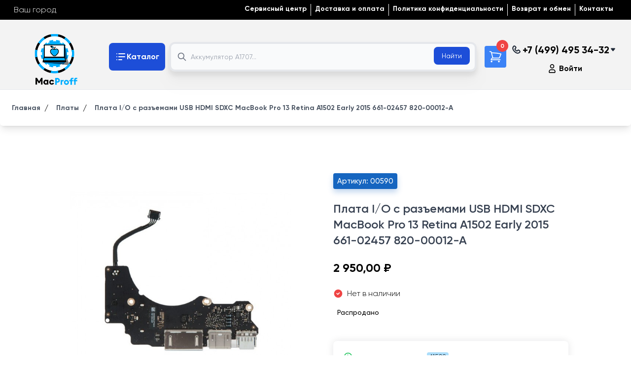

--- FILE ---
content_type: text/html; charset=utf-8
request_url: https://macproff-store.ru/platy/3550-plata-i-o-s-razyemami-usb-hdmi-sdxc-macbook-pro-13-retina-a1502-early-2015-661-02457-820-00012-a.html
body_size: 49302
content:
<!doctype html>
	<html lang="ru">

	<head>
		
		  
  <meta charset="utf-8">
  
  
  <meta http-equiv="x-ua-compatible" content="ie=edge">
  


<!-- Yandex.Metrika counter -->
<script type="text/javascript" >
   (function(m,e,t,r,i,k,a){m[i]=m[i]||function(){(m[i].a=m[i].a||[]).push(arguments)};
   m[i].l=1*new Date();
   for (var j = 0; j < document.scripts.length; j++) {if (document.scripts[j].src === r) { return; }}
   k=e.createElement(t),a=e.getElementsByTagName(t)[0],k.async=1,k.src=r,a.parentNode.insertBefore(k,a)})
   (window, document, "script", "https://mc.yandex.ru/metrika/tag.js", "ym");

   ym(97313509, "init", {
        clickmap:true,
        trackLinks:true,
        accurateTrackBounce:true,
        webvisor:true,
        ecommerce:"dataLayer"
   });
</script>
<noscript><div><img src="https://mc.yandex.ru/watch/97313509" style="position:absolute; left:-9999px;" alt="" /></div></noscript>
<!-- /Yandex.Metrika counter -->

<script src="https://js.hcaptcha.com/1/api.js" async defer></script>
  
  <link rel="canonical" href="https://macproff-store.ru/platy/3550-plata-i-o-s-razyemami-usb-hdmi-sdxc-macbook-pro-13-retina-a1502-early-2015-661-02457-820-00012-a.html">
  
  <title>Плата I/O с разъемами USB HDMI SDXC MacBook Pro 13 Retina A1502 Early 2015 661-02457 820-00012-A</title>
  <meta name="description" content="Плата I/O с разъемами USB HDMI SDXC MacBook Pro 13 Retina A1502 Early 2015 661-02457 820-00012-A">
  <meta name="keywords" content="">
  <meta name="yandex-verification" content="1822da914c296513" />
      

  
  <meta name="viewport" content="width=device-width, initial-scale=1">
  
  
  <link rel="icon" type="image/vnd.microsoft.icon" href="/img/favicon.ico?1769782005">
  <link rel="shortcut icon" type="image/x-icon" href="/img/favicon.ico?1769782005">
  

  <script src="https://macproff-store.ru/js/extra/jquery.min.js"></script>

  <link rel="stylesheet" href="/themes/theme_tienda2/assets/css/swiper-bundle.min.css" />
  
    <link rel="stylesheet" href="https://macproff-store.ru/themes/theme_tienda2/assets/css/theme.css" type="text/css" media="all">
  <link rel="stylesheet" href="https://macproff-store.ru/modules/possearchproducts/bootstrap-select.css" type="text/css" media="all">
  <link rel="stylesheet" href="https://macproff-store.ru/modules/codwfeeplus/views/css/style-front_17.css" type="text/css" media="all">
  <link rel="stylesheet" href="https://macproff-store.ru/modules/yoomoneymodule//views/css/main.css" type="text/css" media="all">
  <link rel="stylesheet" href="https://macproff-store.ru/modules/mailalerts/css/mailalerts.css" type="text/css" media="all">
  <link rel="stylesheet" href="https://macproff-store.ru/modules/ybc_blog/views/css/slick.css" type="text/css" media="all">
  <link rel="stylesheet" href="https://macproff-store.ru/modules/ybc_blog/views/css/prettyPhoto.css" type="text/css" media="all">
  <link rel="stylesheet" href="https://macproff-store.ru/modules/ybc_blog/views/css/material-icons.css" type="text/css" media="all">
  <link rel="stylesheet" href="https://macproff-store.ru/modules/ybc_blog/views/css/owl.carousel.css" type="text/css" media="all">
  <link rel="stylesheet" href="https://macproff-store.ru/modules/ybc_blog/views/css/owl.theme.css" type="text/css" media="all">
  <link rel="stylesheet" href="https://macproff-store.ru/modules/ybc_blog/views/css/owl.transitions.css" type="text/css" media="all">
  <link rel="stylesheet" href="https://macproff-store.ru/modules/ybc_blog/views/css/blog.css" type="text/css" media="all">
  <link rel="stylesheet" href="https://macproff-store.ru/modules/ybc_blog/views/css/custom.css" type="text/css" media="all">
  <link rel="stylesheet" href="https://macproff-store.ru/modules/cdek/views/css/bootstrap-clockpicker.min.css" type="text/css" media="all">
  <link rel="stylesheet" href="https://macproff-store.ru/modules/cdek/views/css/front.css" type="text/css" media="all">
  <link rel="stylesheet" href="https://macproff-store.ru/js/jquery/ui/themes/base/minified/jquery-ui.min.css" type="text/css" media="all">
  <link rel="stylesheet" href="https://macproff-store.ru/js/jquery/ui/themes/base/minified/jquery.ui.theme.min.css" type="text/css" media="all">
  <link rel="stylesheet" href="https://macproff-store.ru/modules/ps_imageslider/css/homeslider.css" type="text/css" media="all">
  <link rel="stylesheet" href="https://macproff-store.ru/modules/xipblog/css/xipblog.css" type="text/css" media="all">
  <link rel="stylesheet" href="https://macproff-store.ru/js/jquery/ui/themes/base/jquery.ui.core.css" type="text/css" media="all">
  <link rel="stylesheet" href="https://macproff-store.ru/modules/pm_advancedsearch4/views/css/pm_advancedsearch4-17.css" type="text/css" media="all">
  <link rel="stylesheet" href="https://macproff-store.ru/modules/pm_advancedsearch4/views/css/pm_advancedsearch4_dynamic.css" type="text/css" media="all">
  <link rel="stylesheet" href="https://macproff-store.ru/modules/pm_advancedsearch4/views/css/selectize/selectize.css" type="text/css" media="all">
  <link rel="stylesheet" href="https://macproff-store.ru/themes/theme_tienda2/assets/css/custom.css" type="text/css" media="all">

  
  <script src="/themes/theme_tienda2/assets/js/swiper-bundle.min.js"></script>
  
  <script src="/js/extra/jquery.inputmask.js" defer></script>
<script src="/js/extra/select2.min.js" defer></script>
<script src="/js/extra/ru.js" defer></script>
<!-- <script src="https://cdn.tailwindcss.com"></script> -->
<link href="/themes/theme_tienda2/assets/css/out.css" rel="stylesheet">
<script src="/themes/theme_tienda2/assets/js/alpine.min.js" defer></script>
<script src="/themes/theme_tienda2/assets/js/sweetalert.min.js" defer></script>

  <script type="text/javascript">
        var ASSearchUrl = "https:\/\/macproff-store.ru\/module\/pm_advancedsearch4\/advancedsearch4";
        var CLOSE = "\u0423\u043c\u0435\u043d\u044c\u0448\u0438\u0442\u044c";
        var MORE = "\u0411\u043e\u043b\u044c\u0448\u0435 \u043a\u0430\u0442\u0435\u0433\u043e\u0440\u0438\u0439";
        var VMEGAMENU_POPUP_EFFECT = "2";
        var as4_orderBySalesAsc = "Sales: Lower first";
        var as4_orderBySalesDesc = "Sales: Highest first";
        var codwfeeplus_codproductid = "3499";
        var codwfeeplus_codproductreference = "\u041e\u043f\u043b\u0430\u0442\u0430 \u043f\u0440\u0438 \u043f\u043e\u043b\u0443\u0447\u0435\u043d\u0438\u0438";
        var codwfeeplus_is17 = true;
        var id_lang = 3;
        var possearch_image = 1;
        var possearch_number = 20;
        var prestashop = {"internal_cookie_city":false,"currency":{"name":"\u0420\u043e\u0441\u0441\u0438\u0439\u0441\u043a\u0438\u0439 \u0440\u0443\u0431\u043b\u044c","iso_code":"RUB","iso_code_num":"643","sign":"\u20bd"},"customer":{"lastname":null,"firstname":null,"email":null,"birthday":null,"newsletter":null,"newsletter_date_add":null,"optin":null,"website":null,"company":null,"siret":null,"ape":null,"is_logged":false,"gender":{"type":null,"name":null},"addresses":[]},"language":{"name":"\u0420\u0443\u0441\u0441\u043a\u0438\u0439 (Russian)","iso_code":"ru","locale":"ru-RU","language_code":"ru-ru","is_rtl":"0","date_format_lite":"Y-m-d","date_format_full":"Y-m-d H:i:s","id":3},"page":{"title":"","canonical":null,"meta":{"title":"\u041f\u043b\u0430\u0442\u0430 I\/O \u0441 \u0440\u0430\u0437\u044a\u0435\u043c\u0430\u043c\u0438 USB HDMI SDXC MacBook Pro 13 Retina A1502 Early 2015 661-02457 820-00012-A","description":"\u041f\u043b\u0430\u0442\u0430 I\/O \u0441 \u0440\u0430\u0437\u044a\u0435\u043c\u0430\u043c\u0438 USB HDMI SDXC MacBook Pro 13 Retina A1502 Early 2015 661-02457 820-00012-A","keywords":"","robots":"index"},"page_name":"product","body_classes":{"lang-ru":true,"lang-rtl":false,"country-RU":true,"currency-RUB":true,"layout-full-width":true,"page-product":true,"tax-display-disabled":true,"product-id-3550":true,"product-\u041f\u043b\u0430\u0442\u0430 I\/O \u0441 \u0440\u0430\u0437\u044a\u0435\u043c\u0430\u043c\u0438 USB HDMI SDXC MacBook Pro 13 Retina A1502 Early 2015 661-02457 820-00012-A":true,"product-id-category-79":true,"product-id-manufacturer-0":true,"product-id-supplier-0":true,"product-available-for-order":true},"admin_notifications":[]},"shop":{"name":"MacProff - \u043c\u0430\u0433\u0430\u0437\u0438\u043d \u0437\u0430\u043f\u0447\u0430\u0441\u0442\u0435\u0439 Apple","logo":"\/img\/pos-tienda-logo-1769782005.jpg","stores_icon":"\/img\/logo_stores.png","favicon":"\/img\/favicon.ico"},"urls":{"base_url":"https:\/\/macproff-store.ru\/","current_url":"https:\/\/macproff-store.ru\/platy\/3550-plata-i-o-s-razyemami-usb-hdmi-sdxc-macbook-pro-13-retina-a1502-early-2015-661-02457-820-00012-a.html","shop_domain_url":"https:\/\/macproff-store.ru","img_ps_url":"https:\/\/macproff-store.ru\/img\/","img_cat_url":"https:\/\/macproff-store.ru\/img\/c\/","img_lang_url":"https:\/\/macproff-store.ru\/img\/l\/","img_prod_url":"https:\/\/macproff-store.ru\/img\/p\/","img_manu_url":"https:\/\/macproff-store.ru\/img\/m\/","img_sup_url":"https:\/\/macproff-store.ru\/img\/su\/","img_ship_url":"https:\/\/macproff-store.ru\/img\/s\/","img_store_url":"https:\/\/macproff-store.ru\/img\/st\/","img_col_url":"https:\/\/macproff-store.ru\/img\/co\/","img_url":"https:\/\/macproff-store.ru\/themes\/theme_tienda2\/assets\/img\/","css_url":"https:\/\/macproff-store.ru\/themes\/theme_tienda2\/assets\/css\/","js_url":"https:\/\/macproff-store.ru\/themes\/theme_tienda2\/assets\/js\/","pic_url":"https:\/\/macproff-store.ru\/upload\/","pages":{"address":"https:\/\/macproff-store.ru\/address","addresses":"https:\/\/macproff-store.ru\/addresses","authentication":"https:\/\/macproff-store.ru\/login","cart":"https:\/\/macproff-store.ru\/cart","category":"https:\/\/macproff-store.ru\/index.php?controller=category","cms":"https:\/\/macproff-store.ru\/index.php?controller=cms","contact":"https:\/\/macproff-store.ru\/contact-us","discount":"https:\/\/macproff-store.ru\/discount","guest_tracking":"https:\/\/macproff-store.ru\/guest-tracking","history":"https:\/\/macproff-store.ru\/order-history","identity":"https:\/\/macproff-store.ru\/identity","index":"https:\/\/macproff-store.ru\/","my_account":"https:\/\/macproff-store.ru\/my-account","order_confirmation":"https:\/\/macproff-store.ru\/order-confirmation","order_detail":"https:\/\/macproff-store.ru\/index.php?controller=order-detail","order_follow":"https:\/\/macproff-store.ru\/order-follow","order":"https:\/\/macproff-store.ru\/\u0437\u0430\u043a\u0430\u0437","order_return":"https:\/\/macproff-store.ru\/index.php?controller=order-return","order_slip":"https:\/\/macproff-store.ru\/credit-slip","pagenotfound":"https:\/\/macproff-store.ru\/page-not-found","password":"https:\/\/macproff-store.ru\/password-recovery","pdf_invoice":"https:\/\/macproff-store.ru\/index.php?controller=pdf-invoice","pdf_order_return":"https:\/\/macproff-store.ru\/index.php?controller=pdf-order-return","pdf_order_slip":"https:\/\/macproff-store.ru\/index.php?controller=pdf-order-slip","prices_drop":"https:\/\/macproff-store.ru\/prices-drop","product":"https:\/\/macproff-store.ru\/index.php?controller=product","search":"https:\/\/macproff-store.ru\/search","sitemap":"https:\/\/macproff-store.ru\/\u043a\u0430\u0440\u0442\u0430 \u0441\u0430\u0439\u0442\u0430","stores":"https:\/\/macproff-store.ru\/stores","supplier":"https:\/\/macproff-store.ru\/supplier","register":"https:\/\/macproff-store.ru\/login?create_account=1","order_login":"https:\/\/macproff-store.ru\/\u0437\u0430\u043a\u0430\u0437?login=1"},"alternative_langs":{"ru-ru":"https:\/\/macproff-store.ru\/platy\/3550-plata-i-o-s-razyemami-usb-hdmi-sdxc-macbook-pro-13-retina-a1502-early-2015-661-02457-820-00012-a.html"},"theme_assets":"\/themes\/theme_tienda2\/assets\/","actions":{"logout":"https:\/\/macproff-store.ru\/?mylogout="},"no_picture_image":{"bySize":{"side_default":{"url":"https:\/\/macproff-store.ru\/img\/p\/ru-default-side_default.jpg","width":70,"height":80},"small_default":{"url":"https:\/\/macproff-store.ru\/img\/p\/ru-default-small_default.jpg","width":98,"height":112},"cart_default":{"url":"https:\/\/macproff-store.ru\/img\/p\/ru-default-cart_default.jpg","width":125,"height":143},"home_default":{"url":"https:\/\/macproff-store.ru\/img\/p\/ru-default-home_default.jpg","width":350,"height":401},"medium_default":{"url":"https:\/\/macproff-store.ru\/img\/p\/ru-default-medium_default.jpg","width":540,"height":619},"large_default":{"url":"https:\/\/macproff-store.ru\/img\/p\/ru-default-large_default.jpg","width":600,"height":688}},"small":{"url":"https:\/\/macproff-store.ru\/img\/p\/ru-default-side_default.jpg","width":70,"height":80},"medium":{"url":"https:\/\/macproff-store.ru\/img\/p\/ru-default-home_default.jpg","width":350,"height":401},"large":{"url":"https:\/\/macproff-store.ru\/img\/p\/ru-default-large_default.jpg","width":600,"height":688},"legend":""}},"configuration":{"display_taxes_label":false,"is_catalog":false,"show_prices":true,"opt_in":{"partner":false},"quantity_discount":{"type":"discount","label":"\u0421\u043a\u0438\u0434\u043a\u0430"},"voucher_enabled":1,"return_enabled":1},"field_required":[],"breadcrumb":{"links":[{"title":"\u0413\u043b\u0430\u0432\u043d\u0430\u044f","url":"https:\/\/macproff-store.ru\/"},{"title":"\u041f\u043b\u0430\u0442\u044b","url":"https:\/\/macproff-store.ru\/79-platy"},{"title":"\u041f\u043b\u0430\u0442\u0430 I\/O \u0441 \u0440\u0430\u0437\u044a\u0435\u043c\u0430\u043c\u0438 USB HDMI SDXC MacBook Pro 13 Retina A1502 Early 2015 661-02457 820-00012-A","url":"https:\/\/macproff-store.ru\/platy\/3550-plata-i-o-s-razyemami-usb-hdmi-sdxc-macbook-pro-13-retina-a1502-early-2015-661-02457-820-00012-a.html"}],"count":3},"link":{"protocol_link":"https:\/\/","protocol_content":"https:\/\/"},"time":1769837837,"static_token":"baf94cbe9aca73b3fc053ec6bb35e1dd","token":"3e360ba30bda66cdfb60e22dc01e2cd1"};
        var psemailsubscription_subscription = "https:\/\/macproff-store.ru\/module\/ps_emailsubscription\/subscription";
        var xip_base_dir = "https:\/\/macproff-store.ru\/";
      </script>
<script>
jQuery.event.special.touchstart = {
  setup: function( _, ns, handle ){
    if ( ns.includes("noPreventDefault") ) {
      this.addEventListener("touchstart", handle, { passive: false });
    } else {
      this.addEventListener("touchstart", handle, { passive: true });
    }
  }
};
</script>  

  
     
<script type="text/javascript">
var unlike_text ="Unlike this post";
var like_text ="Like this post";
var baseAdminDir ='//';
var ybc_blog_product_category ='0';
var ybc_blog_polls_g_recaptcha = false;
</script>
 
<link href="https://macproff-store.ru/js/extra/select2.min.css" rel="stylesheet">

<script type="text/javascript">
         let SELECTED_CARRIER  = null
        var cdek_carriers = {"261":{"id_tariff":"1","name":"\u0421\u0414\u042d\u041a \u042d\u043a\u0441\u043f\u0440\u0435\u0441\u0441 \u043b\u0430\u0439\u0442 \u0434\u0432\u0435\u0440\u044c-\u0434\u0432\u0435\u0440\u044c","id_reference":"261","mode":1,"delay":""},"262":{"id_tariff":"3","name":"\u0421\u0414\u042d\u041a \u0421\u0443\u043f\u0435\u0440-\u044d\u043a\u0441\u043f\u0440\u0435\u0441\u0441 \u0434\u043e 18","id_reference":"262","mode":1,"delay":""},"263":{"id_tariff":"5","name":"\u0421\u0414\u042d\u041a \u042d\u043a\u043e\u043d\u043e\u043c\u0438\u0447\u043d\u044b\u0439 \u044d\u043a\u0441\u043f\u0440\u0435\u0441\u0441 \u0441\u043a\u043b\u0430\u0434-\u0441\u043a\u043b\u0430\u0434","id_reference":"263","mode":4,"delay":""},"264":{"id_tariff":"10","name":"\u0421\u0414\u042d\u041a \u042d\u043a\u0441\u043f\u0440\u0435\u0441\u0441 \u043b\u0430\u0439\u0442 \u0441\u043a\u043b\u0430\u0434-\u0441\u043a\u043b\u0430\u0434","id_reference":"264","mode":4,"delay":""},"265":{"id_tariff":"11","name":"\u0421\u0414\u042d\u041a \u042d\u043a\u0441\u043f\u0440\u0435\u0441\u0441 \u043b\u0430\u0439\u0442 \u0441\u043a\u043b\u0430\u0434-\u0434\u0432\u0435\u0440\u044c","id_reference":"265","mode":3,"delay":""},"266":{"id_tariff":"12","name":"\u0421\u0414\u042d\u041a \u042d\u043a\u0441\u043f\u0440\u0435\u0441\u0441 \u043b\u0430\u0439\u0442 \u0434\u0432\u0435\u0440\u044c-\u0441\u043a\u043b\u0430\u0434","id_reference":"266","mode":2,"delay":""},"267":{"id_tariff":"15","name":"\u0421\u0414\u042d\u041a \u042d\u043a\u0441\u043f\u0440\u0435\u0441\u0441 \u0442\u044f\u0436\u0435\u043b\u043e\u0432\u0435\u0441\u044b \u0441\u043a\u043b\u0430\u0434-\u0441\u043a\u043b\u0430\u0434","id_reference":"267","mode":4,"delay":""},"268":{"id_tariff":"16","name":"\u0421\u0414\u042d\u041a \u042d\u043a\u0441\u043f\u0440\u0435\u0441\u0441 \u0442\u044f\u0436\u0435\u043b\u043e\u0432\u0435\u0441\u044b \u0441\u043a\u043b\u0430\u0434-\u0434\u0432\u0435\u0440\u044c","id_reference":"268","mode":3,"delay":""},"269":{"id_tariff":"17","name":"\u0421\u0414\u042d\u041a \u042d\u043a\u0441\u043f\u0440\u0435\u0441\u0441 \u0442\u044f\u0436\u0435\u043b\u043e\u0432\u0435\u0441\u044b \u0434\u0432\u0435\u0440\u044c-\u0441\u043a\u043b\u0430\u0434","id_reference":"269","mode":2,"delay":""},"270":{"id_tariff":"18","name":"\u0421\u0414\u042d\u041a \u042d\u043a\u0441\u043f\u0440\u0435\u0441\u0441 \u0442\u044f\u0436\u0435\u043b\u043e\u0432\u0435\u0441\u044b \u0434\u0432\u0435\u0440\u044c-\u0434\u0432\u0435\u0440\u044c","id_reference":"270","mode":1,"delay":""},"271":{"id_tariff":"57","name":"\u0421\u0414\u042d\u041a \u0421\u0443\u043f\u0435\u0440-\u044d\u043a\u0441\u043f\u0440\u0435\u0441\u0441 \u0434\u043e 9","id_reference":"271","mode":1,"delay":""},"272":{"id_tariff":"58","name":"\u0421\u0414\u042d\u041a \u0421\u0443\u043f\u0435\u0440-\u044d\u043a\u0441\u043f\u0440\u0435\u0441\u0441 \u0434\u043e 10","id_reference":"272","mode":1,"delay":""},"273":{"id_tariff":"59","name":"\u0421\u0414\u042d\u041a \u0421\u0443\u043f\u0435\u0440-\u044d\u043a\u0441\u043f\u0440\u0435\u0441\u0441 \u0434\u043e 12","id_reference":"273","mode":1,"delay":""},"274":{"id_tariff":"60","name":"\u0421\u0414\u042d\u041a \u0421\u0443\u043f\u0435\u0440-\u044d\u043a\u0441\u043f\u0440\u0435\u0441\u0441 \u0434\u043e 14","id_reference":"274","mode":1,"delay":""},"275":{"id_tariff":"61","name":"\u0421\u0414\u042d\u041a \u0421\u0443\u043f\u0435\u0440-\u044d\u043a\u0441\u043f\u0440\u0435\u0441\u0441 \u0434\u043e 16","id_reference":"275","mode":1,"delay":""},"276":{"id_tariff":"62","name":"\u0421\u0414\u042d\u041a \u041c\u0430\u0433\u0438\u0441\u0442\u0440\u0430\u043b\u044c\u043d\u044b\u0439 \u044d\u043a\u0441\u043f\u0440\u0435\u0441\u0441 \u0441\u043a\u043b\u0430\u0434-\u0441\u043a\u043b\u0430\u0434","id_reference":"276","mode":4,"delay":""},"277":{"id_tariff":"63","name":"\u0421\u0414\u042d\u041a \u041c\u0430\u0433\u0438\u0441\u0442\u0440\u0430\u043b\u044c\u043d\u044b\u0439 \u0441\u0443\u043f\u0435\u0440-\u044d\u043a\u0441\u043f\u0440\u0435\u0441\u0441 \u0441\u043a\u043b\u0430\u0434-\u0441\u043a\u043b\u0430\u0434","id_reference":"277","mode":4,"delay":""},"303":{"id_tariff":"136","name":"\u0421\u0414\u042d\u041a \u041f\u043e\u0441\u044b\u043b\u043a\u0430 \u0441\u043a\u043b\u0430\u0434-\u0441\u043a\u043b\u0430\u0434","id_reference":"278","mode":4,"delay":""},"312":{"id_tariff":"137","name":"\u0421\u0414\u042d\u041a \u041f\u043e\u0441\u044b\u043b\u043a\u0430 \u0441\u043a\u043b\u0430\u0434-\u0434\u0432\u0435\u0440\u044c","id_reference":"279","mode":3,"delay":""},"280":{"id_tariff":"138","name":"\u0421\u0414\u042d\u041a \u041f\u043e\u0441\u044b\u043b\u043a\u0430 \u0434\u0432\u0435\u0440\u044c-\u0441\u043a\u043b\u0430\u0434","id_reference":"280","mode":2,"delay":""},"281":{"id_tariff":"139","name":"\u0421\u0414\u042d\u041a \u041f\u043e\u0441\u044b\u043b\u043a\u0430 \u0434\u0432\u0435\u0440\u044c-\u0434\u0432\u0435\u0440\u044c","id_reference":"281","mode":1,"delay":""},"302":{"id_tariff":"233","name":"\u0421\u0414\u042d\u041a \u042d\u043a\u043e\u043d\u043e\u043c\u0438\u0447\u043d\u0430\u044f \u043f\u043e\u0441\u044b\u043b\u043a\u0430 \u0441\u043a\u043b\u0430\u0434-\u0434\u0432\u0435\u0440\u044c","id_reference":"282","mode":3,"delay":""},"299":{"id_tariff":"234","name":"\u0421\u0414\u042d\u041a \u042d\u043a\u043e\u043d\u043e\u043c\u0438\u0447\u043d\u0430\u044f \u043f\u043e\u0441\u044b\u043b\u043a\u0430 \u0441\u043a\u043b\u0430\u0434-\u0441\u043a\u043b\u0430\u0434","id_reference":"283","mode":4,"delay":""},"284":{"id_tariff":"291","name":"\u0421\u0414\u042d\u041a CDEK Express \u0441\u043a\u043b\u0430\u0434-\u0441\u043a\u043b\u0430\u0434","id_reference":"284","mode":4,"delay":""},"285":{"id_tariff":"293","name":"\u0421\u0414\u042d\u041a CDEK Express \u0434\u0432\u0435\u0440\u044c-\u0434\u0432\u0435\u0440\u044c","id_reference":"285","mode":1,"delay":""},"286":{"id_tariff":"294","name":"\u0421\u0414\u042d\u041a CDEK Express \u0441\u043a\u043b\u0430\u0434-\u0434\u0432\u0435\u0440\u044c","id_reference":"286","mode":3,"delay":""},"287":{"id_tariff":"295","name":"\u0421\u0414\u042d\u041a CDEK Express \u0434\u0432\u0435\u0440\u044c-\u0441\u043a\u043b\u0430\u0434","id_reference":"287","mode":4,"delay":""},"288":{"id_tariff":"243","name":"\u0421\u0414\u042d\u041a \u041a\u0438\u0442\u0430\u0439\u0441\u043a\u0438\u0439 \u044d\u043a\u0441\u043f\u0440\u0435\u0441\u0441","id_reference":"288","mode":4,"delay":""},"289":{"id_tariff":"245","name":"\u0421\u0414\u042d\u041a \u041a\u0438\u0442\u0430\u0439\u0441\u043a\u0438\u0439 \u044d\u043a\u0441\u043f\u0440\u0435\u0441\u0441","id_reference":"289","mode":1,"delay":""},"290":{"id_tariff":"246","name":"\u0421\u0414\u042d\u041a \u041a\u0438\u0442\u0430\u0439\u0441\u043a\u0438\u0439 \u044d\u043a\u0441\u043f\u0440\u0435\u0441\u0441 (\u0441\u043a\u043b\u0430\u0434-\u0434\u0432\u0435\u0440\u044c)","id_reference":"290","mode":3,"delay":""},"291":{"id_tariff":"247","name":"\u0421\u0414\u042d\u041a \u041a\u0438\u0442\u0430\u0439\u0441\u043a\u0438\u0439 \u044d\u043a\u0441\u043f\u0440\u0435\u0441\u0441 (\u0434\u0432\u0435\u0440\u044c-\u0441\u043a\u043b\u0430\u0434)","id_reference":"291","mode":2,"delay":""}};
    var cdek_dir = "/modules/cdek/";
    var cdek_address_parameter = 0;
    var hourText = "ч";
    var cdek_order_info = {
        date: "00-00-0000",
        time_begin: "0:00",
        time_end: "23:59"
    };
</script>

<script type="text/html" id="cdek_address">
  <div class="cdek_address">

<!-- component -->
<div class="">
  <div class="inline-flex flex-col justify-center relative text-gray-500 w-full">
      <div class="relative">
          <input type="text" id="cdekAddrQuery" class="w-full p-2 pl-8 rounded border border-gray-200 bg-gray-200 focus:bg-white focus:outline-none focus:ring-2 focus:ring-yellow-600 focus:border-transparent" placeholder="Адрес..." value="" />
          <svg class="w-4 h-4 absolute left-2.5 top-3.5" xmlns="http://www.w3.org/2000/svg" fill="none" viewBox="0 0 24 24" stroke="currentColor">
              <path stroke-linecap="round" stroke-linejoin="round" stroke-width="2" d="M21 21l-6-6m2-5a7 7 0 11-14 0 7 7 0 0114 0z"/>
          </svg>
      </div>
      <ul id="cdekAddrItemsContainer" class="bg-white border border-gray-100 w-full mt-2 min-h-24">
      <li id="cdekAddrItemSekeleton" class="hidden animate-pulse pr-2 py-1 border-b-2 border-gray-100 relative cursor-pointer">
          <div class="h-8 bg-gray-300 rounded mb-2"></div>
      </li>
      </ul>
      <div class="hidden">
        <li  id="cdekAddrItemTemplate" class="pl-8 pr-2 py-1 border-b-2 border-gray-100 relative cursor-pointer rounded-md">
          <svg class="absolute w-4 h-4 left-2 top-2" xmlns="http://www.w3.org/2000/svg" viewBox="0 0 20 20" fill="currentColor">
              <path fill-rule="evenodd" d="M12.293 5.293a1 1 0 011.414 0l4 4a1 1 0 010 1.414l-4 4a1 1 0 01-1.414-1.414L14.586 11H3a1 1 0 110-2h11.586l-2.293-2.293a1 1 0 010-1.414z" clip-rule="evenodd"/>
          </svg>
          %addr%
        </li>
      </div>      
  </div>
</div>

      <!-- <div class="form-group clearfix hidden">
          <label class="control-label col-lg-3">Улица</label>
          <div class="col-lg-9">
              <input data-cdek-address class="cdek_street form-control">
          </div>
      </div>
      <div class="form-group clearfix hidden">
          <label class="control-label col-lg-3">Дом</label>
          <div class="col-lg-9">
              <input data-cdek-address class="cdek_house form-control">
          </div>
      </div>
      <div class="form-group clearfix hidden">
          <label class="control-label col-lg-3">Квартира</label>
          <div class="col-lg-9">
            <input data-cdek-address class="cdek_flat form-control">
          </div>
      </div> -->
      <!-- <div class="cdek_delivery_date_block clearfix">

    <div class="col-md-6 col-lg-3 clearfix">
        <label>
            Желаемое время доставки
        </label>
    </div>

    <div class="col-md-6 col-lg-3 clearfix">
        <div>
            Дата
        </div>
        <div>
            <input readonly type="text" value="0000-00-00" class="cdek_delivery_date form-control" >
        </div>
    </div>

    
        <div class="col-md-6 col-lg-3 clearfix">
            <div>
                от
            </div>
            <div class="clockpicker input-group time_begin_clockpicker" data-placement="left" data-align="top" data-autoclose="true">
                <input type="text" class="cdek_delivery_time_begin form-control" >
                <span class="input-group-addon">
                    <span class="glyphicon glyphicon-time"></span>
                </span>
            </div>
        </div>

        <div class="col-md-6 col-lg-3 clearfix">
            <div>
                до
            </div>
            <div class="clockpicker input-group time_end_clockpicker" data-placement="left" data-align="top" data-autoclose="true">
                <input type="text" class="cdek_delivery_time_end form-control" >
                <span class="input-group-addon">
                    <span class="glyphicon glyphicon-time"></span>
                </span>
            </div>
        </div>

    
</div>
<div class="alert alert-danger clearfix">
    <p>Обнаружено ошибок: 1</p>
    <ol>
        <li>Выбрано неверное время. Время изменено.</li>
    </ol>
</div> -->
  </div>

</script>

<script type="text/html" id="cdek_pvz_list">
    <div class="cdek_pvz_list">
        <div class="cdek_selected mb-2">
            %selected%
        </div>
        <div class="cdek_list">
            %list%
        </div>
    </div>
</script>

<script type="text/html" id="cdek_pvz_list_item">
    <div class="clearfix cdek_pvz_list_item parent %active%" data-delivery-point="%city%, %address%" data-code="%code%" daat>
        <div class="col-md-12 cdek_selected_wrap">
            <div class="cdek_item_address">Адрес: %city%, %address%</div>
            <div class="cdek_item_phone"><b>Телефон: %phone%</b></div>
            <div>Рабочее время:<br> %work_time%</div>
            <div class="click_for_select">
                Выбрать
            </div>
        </div>
        <!-- <div class="cdek_delivery_date_block clearfix">

    <div class="col-md-6 col-lg-3 clearfix">
        <label>
            Желаемое время доставки
        </label>
    </div>

    <div class="col-md-6 col-lg-3 clearfix">
        <div>
            Дата
        </div>
        <div>
            <input readonly type="text" value="0000-00-00" class="cdek_delivery_date form-control" >
        </div>
    </div>

    
        <div class="col-md-6 col-lg-3 clearfix">
            <div>
                от
            </div>
            <div class="clockpicker input-group time_begin_clockpicker" data-placement="left" data-align="top" data-autoclose="true">
                <input type="text" class="cdek_delivery_time_begin form-control" >
                <span class="input-group-addon">
                    <span class="glyphicon glyphicon-time"></span>
                </span>
            </div>
        </div>

        <div class="col-md-6 col-lg-3 clearfix">
            <div>
                до
            </div>
            <div class="clockpicker input-group time_end_clockpicker" data-placement="left" data-align="top" data-autoclose="true">
                <input type="text" class="cdek_delivery_time_end form-control" >
                <span class="input-group-addon">
                    <span class="glyphicon glyphicon-time"></span>
                </span>
            </div>
        </div>

    
</div>
<div class="alert alert-danger clearfix">
    <p>Обнаружено ошибок: 1</p>
    <ol>
        <li>Выбрано неверное время. Время изменено.</li>
    </ol>
</div> -->
    </div>
</script>


<div class="fixed z-30 inset-0 overflow-y-auto hidden" id="cdek_map_pvz">
  <div class="flex items-center justify-center min-h-screen px-4 pt-4 pb-20 text-center sm:block sm:p-0">
    <div onClick="$('#cdek_map_pvz').toggle()" class="fixed inset-0 transition-opacity">
      <div class="absolute inset-0 bg-gray-500 opacity-75"></div>
    </div>
    <span class="hidden sm:inline-block sm:align-middle sm:h-screen"></span>
    <div
      class="inline-block align-bottom bg-white rounded-lg px-4 pt-5 pb-4 text-left overflow-hidden shadow-xl transform transition-all sm:my-8 sm:align-middle sm:max-w-3xl sm:w-full sm:p-6">
      
      <div class="flex items-start justify-between gap-3">
        <h2 class="text-lg font-medium text-gray-900">CDEK</h2>
        <p id="cdek-door-noty" class="hidden font-light text-sm">Для доставки до двери, введите полный адрес, например: ул Пушкина 12б кв 88</p>
        <div class="ml-3 flex h-7 items-center">
            <button onClick="$('#cdek_map_pvz').toggle()" type="button" class="relative -m-2 p-2 text-gray-400 hover:text-gray-500">
                <span class="absolute -inset-0.5"></span>
                <span class="sr-only">Close panel</span>
                <svg class="h-6 w-6" fill="none" viewBox="0 0 24 24" stroke-width="1.5" stroke="currentColor" aria-hidden="true">
                    <path stroke-linecap="round" stroke-linejoin="round" d="M6 18L18 6M6 6l12 12"></path>
                </svg>
            </button>
        </div>
    </div>
      <div class="" id="cdek_map_pvz_container">
       
      </div>
    </div>
  </div>
</div>


<style>
.link {
   padding: 10px 20px;
   display: inline-block;
   background-color: #444;
   color: #fff;
   border-radius: 3px;
   text-decoration: none;
}

.modal1 {
position: fixed;
    top: 50%;
    left: 50%;
    transform: translate(-50%, -50%);
    border: 1px solid transparent;
    padding: 10px;
    z-index: 13;
    background-color: #fff;
    overflow-y: scroll;
-webkit-box-shadow: 0px 7px 21px 0px rgba(0,0,0,0.63);
-moz-box-shadow: 0px 7px 21px 0px rgba(0,0,0,0.63);
box-shadow: 0px 7px 21px 0px rgba(0,0,0,0.63);    
   display: none;
}

.modal1.is-show,
.overlay.is-show{
   display: block;
}

.modal__cross {
   position: absolute;
   top: 20px;
   right: 20px;
   z-index: 14;
   width: 20px;
   height: 20px;
   cursor: pointer;

}

.overlay {
   position: fixed;
   top: 0;
   left: 0;
   width: 100%;
   height: 100%;
   background-color: rgba(0, 0, 0, .4);
   z-index: 10;
   display: none;
}



select[name=post] {
  background: #eeeeee;
  padding: 10px 5px;
  border: 0;
  margin-top: 20px;
  box-shadow: 5px 15px 40px rgba(0, 0, 0, 0.2);
  width: 100%;
  font-size: 1em;
  cursor: pointer;
}

.result {
  background: #eeeeee;
  padding: 10px;
  margin-top: 20px;
}
.result span {
  display: block;
  word-wrap: break-word;
  margin: 10px 0;
}
.result span i {
  font-weight: bold;
  display: block;
}
.result p {
  margin-top: 10px;
  font-weight: bold;
  text-transform: uppercase;
}

select[name=city] {
  width: 100%;
}

.select2-container--open .select2-dropdown--below {
  border: 0;
}

.select2-results, .select2-search--dropdown {
  box-shadow: 5px 15px 40px rgba(0, 0, 0, 0.2);
  border: none;
}
.select2-container--default .select2-search--dropdown .select2-search__field {
    border: 1px solid #aaaaaa45;
    border-radius: 10px;
}

.select2-container--default .select2-results__option--highlighted[aria-selected] {
    background-color: #3F51B5;
    color: white;

}
.select2-container--default .select2-selection--single .select2-selection__arrow {
  top: 10px;
}
.select2-container--default{
  width:100%!important;
  }
.select2-container--default .select2-selection--single {
  box-shadow: 7px 12px 30px rgba(0, 0, 0, 0.2);
  border: none;
  border-radius: 10px;
  min-height: 48px;
  display: flex;
  flex-direction: column;
  justify-content: center;
  min-width: 300px;
}
.cdek_address{
  padding:10px;
}
</style>
<script>
$(document).ready(function(){

initCDEK();
$("label[for='delivery_postcode']").hide();
$('#delivery_postcode').hide();

$('#delivery_city').attr('type','button');

$('#delivery_city').click(function(){
  $('#chooseCityModal').toggle()
})
$('#delivery_city').removeAttr('data-validation');
        $('#field_delivery_phone_mobile').hide();
      //$('#field_delivery_postcode').hide();
      $('#btn_save_customer').show();
  Inputmask("7(999) 999 99-99", { jitMasking: true }).mask('#delivery_phone');

if (typeof prestashop !== 'undefined') {
  prestashop.on(
    'carriersLoaded',
    function (event) {
    
      $('#field_delivery_phone_mobile').hide()
      $('#field_delivery_postcode').hide()
      Inputmask("7(999) 999 99-99", { jitMasking: true }).mask('#delivery_phone');
     // initCDEK();
    }
  );
}

    $('#delivery_city123xkxkxkx').click(function(event) {
      
      $('#delivery_city').blur();
      //event.preventDefault();
      //console.log('Click event')
      var modalName = $(this).attr('data-modal');
      var modal = $('.js-modal[data-modal="cdekModal"]');
      
      modal.addClass('is-show');
      $('.js-modal-overlay').addClass('is-show')
    });

    $('.js-modal-close').click(function() {
    $(this).parent('.js-modal').removeClass('is-show');
    $('.js-modal-overlay').removeClass('is-show');
    });
    
    $('.js-modal-overlay').click(function() {
    $('.js-modal.is-show').removeClass('is-show');
    $(this).removeClass('is-show');
    })

$('#delivery_phone').blur(function(){
    //Address.updateAddress({ object: 'delivery', load_carriers: true});
})
$('#delivery_address1').blur(function(){
                                  $('#privacy_policy').prop('checked', true)
                                    //Address.createCustomer()  
})


});
</script>


  

  		
  <meta property="og:type" content="product">
  <meta property="og:url" content="https://macproff-store.ru/platy/3550-plata-i-o-s-razyemami-usb-hdmi-sdxc-macbook-pro-13-retina-a1502-early-2015-661-02457-820-00012-a.html">
  <meta property="og:title" content="Плата I/O с разъемами USB HDMI SDXC MacBook Pro 13 Retina A1502 Early 2015 661-02457 820-00012-A">
  <meta property="og:site_name" content="MacProff - магазин запчастей Apple">
  <meta property="og:description" content="Плата I/O с разъемами USB HDMI SDXC MacBook Pro 13 Retina A1502 Early 2015 661-02457 820-00012-A">
  <meta property="og:image" content="https://macproff-store.ru/3521-large_default/plata-i-o-s-razyemami-usb-hdmi-sdxc-macbook-pro-13-retina-a1502-early-2015-661-02457-820-00012-a.jpg">
  <meta property="product:pretax_price:amount" content="2950">
  <meta property="product:pretax_price:currency" content="RUB">
  <meta property="product:price:amount" content="2950">
  <meta property="product:price:currency" content="RUB">
    <meta property="product:weight:value" content="0.300000">
  <meta property="product:weight:units" content="кг">
  
   <link type="text/css" rel="stylesheet" href="/themes/theme_tienda2/assets/css/lightgallery.min.css" /> 
  
	</head>

	<body id="product" class="lang-ru country-ru currency-rub layout-full-width page-product tax-display-disabled product-id-3550  product-id-category-79 product-id-manufacturer-0 product-id-supplier-0 product-available-for-order">

		
		
		

		<main>
			
						

			<header id="header">
				
				
  

  <script>
    const global_city = 'undefined';
  </script>
  
  
  <script>

function checkInternalCity(){
    if (global_city == 'undefined') {
        $('#chooseCityModal').toggle();
    }
}
  // const server_cookie = {$cookie} || null;

    let client_location = {};
    let detection_city = null;
    function detect_geo()
    {
      if(!localStorage.getItem('client_location'))
      {
        $.ajax({
        url: 'https://api.macproff-store.ru/geo/detect.php',
        type: 'GET',
        dataType: 'json',
        data: {
          q: 1,
        },
        success: function (r) {
          if (r.location) {
            if (!localStorage.getItem('client_location')) {
              localStorage.setItem('client_location', JSON.stringify(r.location.data));
            }

            if(typeof prestashop != 'undefined'){
              
              setTimeout(() => {

                $.post('https://macproff-store.ru/index.php?controller=setAddress',{
                city: r.location.data.city,
                postcode: r.location.data.postal_code
              }, function(response){
                let data = JSON.parse(response);
                if (data.success) {
                   // alert('Address updated successfully: ' + data.message);
                    window.location.reload()
                 //  setTimeout(() => window.location.reload(), 50)
                } else {
                   alert('Error: ' + data.message);
                }

              })

              },100)
            }
            client_location = JSON.parse(localStorage.getItem('client_location'))

            $('.cityTopHeaderContent').html(JSON.parse(localStorage.getItem('client_location')).city)
          } else {
            $('.cityTopHeaderContent').html('Не удалось определить')
          }
        },
        error: function () {

        }
      });
      }else{
        if(typeof prestashop != 'undefined'){
          if(typeof prestashop.customer.addresses != 'undefined' && Object.keys(prestashop.customer.addresses).length >  0){
            let key = Object.keys(prestashop.customer.addresses)[0]
            let {city, postcode} = prestashop.customer.addresses[key]
            localStorage.setItem('client_location', JSON.stringify({city, postal_code: postcode}));
          }
        }
        client_location = JSON.parse(localStorage.getItem('client_location'))

        setTimeout(() => $('.cityTopHeaderContent').html(JSON.parse(localStorage.getItem('client_location')).city),50)
  
      }
    }

detect_geo()

$(document).ready(function(){



$('.GarlandParts-module__switch--BZF8l').on('click touch', function(){
	$('.GarlandParts-module__rootVisible--Mf9g4').toggleClass('GarlandParts-module__rootEnabled--RuoYx');
});

    $('.GarlandParts-module__switch--BZF8l').hover(function(event) {
        $(this).addClass('GarlandParts-module__switchHover--oq_9z');
     
    }, function() {
        $(this).removeClass('GarlandParts-module__switchHover--oq_9z');
    
    });

  checkInternalCity()
})
        
  </script>
  

  <link href="/themes/theme_tienda2/assets/css/updated.css?t=v8turbo" rel="stylesheet">
  <div class="preloaderBg" id="preloader" style="display:none">
    <div class="preloader"></div>
    <div class="preloader2"></div>
  </div>

<!-- <div class="index-module__root--ytXHr">
	<div class="GarlandParts-module__root--xoR8F GarlandParts-module__rootVisible--Mf9g4 GarlandParts-module__rootEnabled--RuoYx"><svg class="GarlandParts-module__item--i8iCu GarlandParts-module__item1--Ez7Lm" width="64" height="20" fill="none" xmlns="http://www.w3.org/2000/svg">
			<path d="M8 5c21.703 3.116 34.075 4 56 4" stroke="currentColor"></path>
			<g opacity=".8" filter="url(#a)">
				<path class="GarlandParts-module__shadow--_ZsNe" d="M9.5 14c-1.313 0-2.102-1-2.89-2.75-.745-1.655-1.056-3.784.54-4.75.713-.432 1.044-.5 2.35-.5s1.637.068 2.35.5c1.596.966 1.285 3.095.54 4.75C11.602 13 10.813 14 9.5 14z" fill="currentColor"></path>
			</g>
			<path class="GarlandParts-module__lamp--DCHB2" d="M9.5 13c-1.313 0-2.102-1-2.89-2.75-.745-1.655-1.056-3.784.54-4.75.713-.432 1.044-.5 2.35-.5s1.637.068 2.35.5c1.596.966 1.285 3.095.54 4.75C11.602 12 10.813 13 9.5 13z" fill="currentColor"></path>
			<defs>
				<filter id="a" x="0" y="0" width="19" height="20" filterUnits="userSpaceOnUse" color-interpolation-filters="sRGB">
					<feFlood flood-opacity="0" result="BackgroundImageFix"></feFlood>
					<feBlend in="SourceGraphic" in2="BackgroundImageFix" result="shape"></feBlend>
					<feGaussianBlur stdDeviation="3" result="effect1_foregroundBlur_116_127907"></feGaussianBlur>
				</filter>
			</defs>
		</svg><svg class="GarlandParts-module__item--i8iCu GarlandParts-module__item2--LjZCw" width="67" height="21" fill="none" xmlns="http://www.w3.org/2000/svg">
			<path d="M66 3S31.925 7 10 7" stroke="currentColor"></path>
			<g opacity=".8" filter="url(#a)">
				<path class="GarlandParts-module__shadow--_ZsNe" d="M7.373 13.688c-1.114-.696-1.252-1.961-.993-3.863.245-1.798 1.109-3.768 2.974-3.742.835.011 1.151.13 2.258.821 1.108.692 1.352.925 1.729 1.67.841 1.665-.551 3.305-2.06 4.314-1.596 1.066-2.794 1.497-3.908.8z" fill="currentColor"></path>
			</g>
			<path class="GarlandParts-module__lamp--DCHB2" d="M7.903 12.84c-1.114-.695-1.252-1.961-.993-3.863.245-1.798 1.109-3.768 2.974-3.742.835.011 1.151.13 2.258.821 1.108.692 1.352.925 1.729 1.67.84 1.665-.551 3.305-2.06 4.314-1.596 1.066-2.794 1.497-3.908.8z" fill="currentColor"></path>
			<defs>
				<filter id="a" x=".268" y=".082" width="19.326" height="19.945" filterUnits="userSpaceOnUse" color-interpolation-filters="sRGB">
					<feFlood flood-opacity="0" result="BackgroundImageFix"></feFlood>
					<feBlend in="SourceGraphic" in2="BackgroundImageFix" result="shape"></feBlend>
					<feGaussianBlur stdDeviation="3" result="effect1_foregroundBlur_116_127912"></feGaussianBlur>
				</filter>
			</defs>
		</svg><svg class="GarlandParts-module__item--i8iCu GarlandParts-module__item3--S1Utc" width="67" height="21" fill="none" xmlns="http://www.w3.org/2000/svg">
			<path d="M10 8s28.088 2.196 56 3.334" stroke="currentColor"></path>
			<g opacity=".8" filter="url(#a)">
				<path class="GarlandParts-module__shadow--_ZsNe" d="M13.466 14.144c-1.006.845-2.252.585-3.981-.249-1.634-.789-3.241-2.22-2.64-3.985.269-.79.479-1.055 1.479-1.894 1-.84 1.297-1 2.122-1.128 1.844-.285 2.973 1.546 3.466 3.292.521 1.847.56 3.12-.446 3.964z" fill="currentColor"></path>
			</g>
			<path class="GarlandParts-module__lamp--DCHB2" d="M12.823 13.378c-1.006.844-2.252.585-3.98-.25C7.207 12.34 5.6 10.91 6.201 9.145c.269-.79.479-1.055 1.48-1.894 1-.84 1.296-1 2.121-1.128 1.844-.285 2.974 1.546 3.466 3.292.522 1.847.56 3.12-.446 3.964z" fill="currentColor"></path>
			<defs>
				<filter id="a" x=".716" y=".859" width="19.556" height="19.805" filterUnits="userSpaceOnUse" color-interpolation-filters="sRGB">
					<feFlood flood-opacity="0" result="BackgroundImageFix"></feFlood>
					<feBlend in="SourceGraphic" in2="BackgroundImageFix" result="shape"></feBlend>
					<feGaussianBlur stdDeviation="3" result="effect1_foregroundBlur_116_127917"></feGaussianBlur>
				</filter>
			</defs>
		</svg><svg class="GarlandParts-module__item--i8iCu GarlandParts-module__item4--NXg4D" width="66" height="20" fill="none" xmlns="http://www.w3.org/2000/svg">
			<path d="M9 9.334c9.757.398 19.493.666 28 .666 10.49 0 19.512-.09 28-.313" stroke="currentColor"></path>
			<g opacity=".8" filter="url(#a)">
				<path class="GarlandParts-module__shadow--_ZsNe" d="M14.517 7.485c.677 1.126.225 2.316-.869 3.893-1.034 1.491-2.699 2.855-4.35 1.985-.737-.39-.966-.638-1.638-1.758-.673-1.119-.785-1.437-.782-2.272.006-1.866 1.992-2.695 3.794-2.908 1.906-.226 3.169-.066 3.845 1.06z" fill="currentColor"></path>
			</g>
			<path class="GarlandParts-module__lamp--DCHB2" d="M13.66 8c.676 1.126.225 2.316-.869 3.893-1.034 1.491-2.699 2.855-4.35 1.985-.737-.39-.966-.638-1.638-1.758-.673-1.119-.785-1.437-.782-2.272.006-1.866 1.991-2.695 3.793-2.908 1.906-.226 3.17-.066 3.846 1.06z" fill="currentColor"></path>
			<defs>
				<filter id="a" x=".878" y=".337" width="19.958" height="19.298" filterUnits="userSpaceOnUse" color-interpolation-filters="sRGB">
					<feFlood flood-opacity="0" result="BackgroundImageFix"></feFlood>
					<feBlend in="SourceGraphic" in2="BackgroundImageFix" result="shape"></feBlend>
					<feGaussianBlur stdDeviation="3" result="effect1_foregroundBlur_116_127922"></feGaussianBlur>
				</filter>
			</defs>
		</svg><svg class="GarlandParts-module__item--i8iCu GarlandParts-module__item5--waIp_" width="68" height="21" fill="none" xmlns="http://www.w3.org/2000/svg">
			<path d="M67.5 7c-22.251 2.124-37.912 3.21-56 3.687" stroke="currentColor"></path>
			<g opacity=".8" filter="url(#a)">
				<path class="GarlandParts-module__shadow--_ZsNe" d="M7.538 7.484c1.007-.845 2.253-.585 3.982.249 1.634.788 3.241 2.219 2.64 3.985-.27.79-.48 1.055-1.48 1.894-1 .84-1.297 1-2.121 1.128-1.844.285-2.974-1.546-3.467-3.292-.52-1.848-.56-3.12.446-3.964z" fill="currentColor"></path>
			</g>
			<path class="GarlandParts-module__lamp--DCHB2" d="M8.181 8.25c1.006-.845 2.253-.585 3.981.249 1.635.788 3.242 2.219 2.64 3.985-.268.79-.478 1.055-1.479 1.894-1 .84-1.297 1-2.122 1.128-1.843.285-2.973-1.546-3.466-3.292-.52-1.847-.56-3.12.446-3.964z" fill="currentColor"></path>
			<defs>
				<filter id="a" x=".732" y=".965" width="19.556" height="19.805" filterUnits="userSpaceOnUse" color-interpolation-filters="sRGB">
					<feFlood flood-opacity="0" result="BackgroundImageFix"></feFlood>
					<feBlend in="SourceGraphic" in2="BackgroundImageFix" result="shape"></feBlend>
					<feGaussianBlur stdDeviation="3" result="effect1_foregroundBlur_116_127927"></feGaussianBlur>
				</filter>
			</defs>
		</svg></div>
	<div class="GarlandParts-module__root--xoR8F GarlandParts-module__rootVisible--Mf9g4 GarlandParts-module__rootEnabled--RuoYx"><svg class="GarlandParts-module__item--i8iCu GarlandParts-module__item1--Ez7Lm" width="64" height="20" fill="none" xmlns="http://www.w3.org/2000/svg">
			<path d="M8 5c21.703 3.116 34.075 4 56 4" stroke="currentColor"></path>
			<g opacity=".8" filter="url(#a)">
				<path class="GarlandParts-module__shadow--_ZsNe" d="M9.5 14c-1.313 0-2.102-1-2.89-2.75-.745-1.655-1.056-3.784.54-4.75.713-.432 1.044-.5 2.35-.5s1.637.068 2.35.5c1.596.966 1.285 3.095.54 4.75C11.602 13 10.813 14 9.5 14z" fill="currentColor"></path>
			</g>
			<path class="GarlandParts-module__lamp--DCHB2" d="M9.5 13c-1.313 0-2.102-1-2.89-2.75-.745-1.655-1.056-3.784.54-4.75.713-.432 1.044-.5 2.35-.5s1.637.068 2.35.5c1.596.966 1.285 3.095.54 4.75C11.602 12 10.813 13 9.5 13z" fill="currentColor"></path>
			<defs>
				<filter id="a" x="0" y="0" width="19" height="20" filterUnits="userSpaceOnUse" color-interpolation-filters="sRGB">
					<feFlood flood-opacity="0" result="BackgroundImageFix"></feFlood>
					<feBlend in="SourceGraphic" in2="BackgroundImageFix" result="shape"></feBlend>
					<feGaussianBlur stdDeviation="3" result="effect1_foregroundBlur_116_127907"></feGaussianBlur>
				</filter>
			</defs>
		</svg><svg class="GarlandParts-module__item--i8iCu GarlandParts-module__item2--LjZCw" width="67" height="21" fill="none" xmlns="http://www.w3.org/2000/svg">
			<path d="M66 3S31.925 7 10 7" stroke="currentColor"></path>
			<g opacity=".8" filter="url(#a)">
				<path class="GarlandParts-module__shadow--_ZsNe" d="M7.373 13.688c-1.114-.696-1.252-1.961-.993-3.863.245-1.798 1.109-3.768 2.974-3.742.835.011 1.151.13 2.258.821 1.108.692 1.352.925 1.729 1.67.841 1.665-.551 3.305-2.06 4.314-1.596 1.066-2.794 1.497-3.908.8z" fill="currentColor"></path>
			</g>
			<path class="GarlandParts-module__lamp--DCHB2" d="M7.903 12.84c-1.114-.695-1.252-1.961-.993-3.863.245-1.798 1.109-3.768 2.974-3.742.835.011 1.151.13 2.258.821 1.108.692 1.352.925 1.729 1.67.84 1.665-.551 3.305-2.06 4.314-1.596 1.066-2.794 1.497-3.908.8z" fill="currentColor"></path>
			<defs>
				<filter id="a" x=".268" y=".082" width="19.326" height="19.945" filterUnits="userSpaceOnUse" color-interpolation-filters="sRGB">
					<feFlood flood-opacity="0" result="BackgroundImageFix"></feFlood>
					<feBlend in="SourceGraphic" in2="BackgroundImageFix" result="shape"></feBlend>
					<feGaussianBlur stdDeviation="3" result="effect1_foregroundBlur_116_127912"></feGaussianBlur>
				</filter>
			</defs>
		</svg><svg class="GarlandParts-module__item--i8iCu GarlandParts-module__item3--S1Utc" width="67" height="21" fill="none" xmlns="http://www.w3.org/2000/svg">
			<path d="M10 8s28.088 2.196 56 3.334" stroke="currentColor"></path>
			<g opacity=".8" filter="url(#a)">
				<path class="GarlandParts-module__shadow--_ZsNe" d="M13.466 14.144c-1.006.845-2.252.585-3.981-.249-1.634-.789-3.241-2.22-2.64-3.985.269-.79.479-1.055 1.479-1.894 1-.84 1.297-1 2.122-1.128 1.844-.285 2.973 1.546 3.466 3.292.521 1.847.56 3.12-.446 3.964z" fill="currentColor"></path>
			</g>
			<path class="GarlandParts-module__lamp--DCHB2" d="M12.823 13.378c-1.006.844-2.252.585-3.98-.25C7.207 12.34 5.6 10.91 6.201 9.145c.269-.79.479-1.055 1.48-1.894 1-.84 1.296-1 2.121-1.128 1.844-.285 2.974 1.546 3.466 3.292.522 1.847.56 3.12-.446 3.964z" fill="currentColor"></path>
			<defs>
				<filter id="a" x=".716" y=".859" width="19.556" height="19.805" filterUnits="userSpaceOnUse" color-interpolation-filters="sRGB">
					<feFlood flood-opacity="0" result="BackgroundImageFix"></feFlood>
					<feBlend in="SourceGraphic" in2="BackgroundImageFix" result="shape"></feBlend>
					<feGaussianBlur stdDeviation="3" result="effect1_foregroundBlur_116_127917"></feGaussianBlur>
				</filter>
			</defs>
		</svg><svg class="GarlandParts-module__item--i8iCu GarlandParts-module__item4--NXg4D" width="66" height="20" fill="none" xmlns="http://www.w3.org/2000/svg">
			<path d="M9 9.334c9.757.398 19.493.666 28 .666 10.49 0 19.512-.09 28-.313" stroke="currentColor"></path>
			<g opacity=".8" filter="url(#a)">
				<path class="GarlandParts-module__shadow--_ZsNe" d="M14.517 7.485c.677 1.126.225 2.316-.869 3.893-1.034 1.491-2.699 2.855-4.35 1.985-.737-.39-.966-.638-1.638-1.758-.673-1.119-.785-1.437-.782-2.272.006-1.866 1.992-2.695 3.794-2.908 1.906-.226 3.169-.066 3.845 1.06z" fill="currentColor"></path>
			</g>
			<path class="GarlandParts-module__lamp--DCHB2" d="M13.66 8c.676 1.126.225 2.316-.869 3.893-1.034 1.491-2.699 2.855-4.35 1.985-.737-.39-.966-.638-1.638-1.758-.673-1.119-.785-1.437-.782-2.272.006-1.866 1.991-2.695 3.793-2.908 1.906-.226 3.17-.066 3.846 1.06z" fill="currentColor"></path>
			<defs>
				<filter id="a" x=".878" y=".337" width="19.958" height="19.298" filterUnits="userSpaceOnUse" color-interpolation-filters="sRGB">
					<feFlood flood-opacity="0" result="BackgroundImageFix"></feFlood>
					<feBlend in="SourceGraphic" in2="BackgroundImageFix" result="shape"></feBlend>
					<feGaussianBlur stdDeviation="3" result="effect1_foregroundBlur_116_127922"></feGaussianBlur>
				</filter>
			</defs>
		</svg><svg class="GarlandParts-module__item--i8iCu GarlandParts-module__item5--waIp_" width="68" height="21" fill="none" xmlns="http://www.w3.org/2000/svg">
			<path d="M67.5 7c-22.251 2.124-37.912 3.21-56 3.687" stroke="currentColor"></path>
			<g opacity=".8" filter="url(#a)">
				<path class="GarlandParts-module__shadow--_ZsNe" d="M7.538 7.484c1.007-.845 2.253-.585 3.982.249 1.634.788 3.241 2.219 2.64 3.985-.27.79-.48 1.055-1.48 1.894-1 .84-1.297 1-2.121 1.128-1.844.285-2.974-1.546-3.467-3.292-.52-1.848-.56-3.12.446-3.964z" fill="currentColor"></path>
			</g>
			<path class="GarlandParts-module__lamp--DCHB2" d="M8.181 8.25c1.006-.845 2.253-.585 3.981.249 1.635.788 3.242 2.219 2.64 3.985-.268.79-.478 1.055-1.479 1.894-1 .84-1.297 1-2.122 1.128-1.843.285-2.973-1.546-3.466-3.292-.52-1.847-.56-3.12.446-3.964z" fill="currentColor"></path>
			<defs>
				<filter id="a" x=".732" y=".965" width="19.556" height="19.805" filterUnits="userSpaceOnUse" color-interpolation-filters="sRGB">
					<feFlood flood-opacity="0" result="BackgroundImageFix"></feFlood>
					<feBlend in="SourceGraphic" in2="BackgroundImageFix" result="shape"></feBlend>
					<feGaussianBlur stdDeviation="3" result="effect1_foregroundBlur_116_127927"></feGaussianBlur>
				</filter>
			</defs>
		</svg></div>
	<div class="GarlandParts-module__root--xoR8F GarlandParts-module__rootVisible--Mf9g4 GarlandParts-module__rootEnabled--RuoYx"><svg class="GarlandParts-module__item--i8iCu GarlandParts-module__item1--Ez7Lm" width="64" height="20" fill="none" xmlns="http://www.w3.org/2000/svg">
			<path d="M8 5c21.703 3.116 34.075 4 56 4" stroke="currentColor"></path>
			<g opacity=".8" filter="url(#a)">
				<path class="GarlandParts-module__shadow--_ZsNe" d="M9.5 14c-1.313 0-2.102-1-2.89-2.75-.745-1.655-1.056-3.784.54-4.75.713-.432 1.044-.5 2.35-.5s1.637.068 2.35.5c1.596.966 1.285 3.095.54 4.75C11.602 13 10.813 14 9.5 14z" fill="currentColor"></path>
			</g>
			<path class="GarlandParts-module__lamp--DCHB2" d="M9.5 13c-1.313 0-2.102-1-2.89-2.75-.745-1.655-1.056-3.784.54-4.75.713-.432 1.044-.5 2.35-.5s1.637.068 2.35.5c1.596.966 1.285 3.095.54 4.75C11.602 12 10.813 13 9.5 13z" fill="currentColor"></path>
			<defs>
				<filter id="a" x="0" y="0" width="19" height="20" filterUnits="userSpaceOnUse" color-interpolation-filters="sRGB">
					<feFlood flood-opacity="0" result="BackgroundImageFix"></feFlood>
					<feBlend in="SourceGraphic" in2="BackgroundImageFix" result="shape"></feBlend>
					<feGaussianBlur stdDeviation="3" result="effect1_foregroundBlur_116_127907"></feGaussianBlur>
				</filter>
			</defs>
		</svg><svg class="GarlandParts-module__item--i8iCu GarlandParts-module__item2--LjZCw" width="67" height="21" fill="none" xmlns="http://www.w3.org/2000/svg">
			<path d="M66 3S31.925 7 10 7" stroke="currentColor"></path>
			<g opacity=".8" filter="url(#a)">
				<path class="GarlandParts-module__shadow--_ZsNe" d="M7.373 13.688c-1.114-.696-1.252-1.961-.993-3.863.245-1.798 1.109-3.768 2.974-3.742.835.011 1.151.13 2.258.821 1.108.692 1.352.925 1.729 1.67.841 1.665-.551 3.305-2.06 4.314-1.596 1.066-2.794 1.497-3.908.8z" fill="currentColor"></path>
			</g>
			<path class="GarlandParts-module__lamp--DCHB2" d="M7.903 12.84c-1.114-.695-1.252-1.961-.993-3.863.245-1.798 1.109-3.768 2.974-3.742.835.011 1.151.13 2.258.821 1.108.692 1.352.925 1.729 1.67.84 1.665-.551 3.305-2.06 4.314-1.596 1.066-2.794 1.497-3.908.8z" fill="currentColor"></path>
			<defs>
				<filter id="a" x=".268" y=".082" width="19.326" height="19.945" filterUnits="userSpaceOnUse" color-interpolation-filters="sRGB">
					<feFlood flood-opacity="0" result="BackgroundImageFix"></feFlood>
					<feBlend in="SourceGraphic" in2="BackgroundImageFix" result="shape"></feBlend>
					<feGaussianBlur stdDeviation="3" result="effect1_foregroundBlur_116_127912"></feGaussianBlur>
				</filter>
			</defs>
		</svg><svg class="GarlandParts-module__item--i8iCu GarlandParts-module__item3--S1Utc" width="67" height="21" fill="none" xmlns="http://www.w3.org/2000/svg">
			<path d="M10 8s28.088 2.196 56 3.334" stroke="currentColor"></path>
			<g opacity=".8" filter="url(#a)">
				<path class="GarlandParts-module__shadow--_ZsNe" d="M13.466 14.144c-1.006.845-2.252.585-3.981-.249-1.634-.789-3.241-2.22-2.64-3.985.269-.79.479-1.055 1.479-1.894 1-.84 1.297-1 2.122-1.128 1.844-.285 2.973 1.546 3.466 3.292.521 1.847.56 3.12-.446 3.964z" fill="currentColor"></path>
			</g>
			<path class="GarlandParts-module__lamp--DCHB2" d="M12.823 13.378c-1.006.844-2.252.585-3.98-.25C7.207 12.34 5.6 10.91 6.201 9.145c.269-.79.479-1.055 1.48-1.894 1-.84 1.296-1 2.121-1.128 1.844-.285 2.974 1.546 3.466 3.292.522 1.847.56 3.12-.446 3.964z" fill="currentColor"></path>
			<defs>
				<filter id="a" x=".716" y=".859" width="19.556" height="19.805" filterUnits="userSpaceOnUse" color-interpolation-filters="sRGB">
					<feFlood flood-opacity="0" result="BackgroundImageFix"></feFlood>
					<feBlend in="SourceGraphic" in2="BackgroundImageFix" result="shape"></feBlend>
					<feGaussianBlur stdDeviation="3" result="effect1_foregroundBlur_116_127917"></feGaussianBlur>
				</filter>
			</defs>
		</svg><svg class="GarlandParts-module__item--i8iCu GarlandParts-module__item4--NXg4D" width="66" height="20" fill="none" xmlns="http://www.w3.org/2000/svg">
			<path d="M9 9.334c9.757.398 19.493.666 28 .666 10.49 0 19.512-.09 28-.313" stroke="currentColor"></path>
			<g opacity=".8" filter="url(#a)">
				<path class="GarlandParts-module__shadow--_ZsNe" d="M14.517 7.485c.677 1.126.225 2.316-.869 3.893-1.034 1.491-2.699 2.855-4.35 1.985-.737-.39-.966-.638-1.638-1.758-.673-1.119-.785-1.437-.782-2.272.006-1.866 1.992-2.695 3.794-2.908 1.906-.226 3.169-.066 3.845 1.06z" fill="currentColor"></path>
			</g>
			<path class="GarlandParts-module__lamp--DCHB2" d="M13.66 8c.676 1.126.225 2.316-.869 3.893-1.034 1.491-2.699 2.855-4.35 1.985-.737-.39-.966-.638-1.638-1.758-.673-1.119-.785-1.437-.782-2.272.006-1.866 1.991-2.695 3.793-2.908 1.906-.226 3.17-.066 3.846 1.06z" fill="currentColor"></path>
			<defs>
				<filter id="a" x=".878" y=".337" width="19.958" height="19.298" filterUnits="userSpaceOnUse" color-interpolation-filters="sRGB">
					<feFlood flood-opacity="0" result="BackgroundImageFix"></feFlood>
					<feBlend in="SourceGraphic" in2="BackgroundImageFix" result="shape"></feBlend>
					<feGaussianBlur stdDeviation="3" result="effect1_foregroundBlur_116_127922"></feGaussianBlur>
				</filter>
			</defs>
		</svg><svg class="GarlandParts-module__item--i8iCu GarlandParts-module__item5--waIp_" width="68" height="21" fill="none" xmlns="http://www.w3.org/2000/svg">
			<path d="M67.5 7c-22.251 2.124-37.912 3.21-56 3.687" stroke="currentColor"></path>
			<g opacity=".8" filter="url(#a)">
				<path class="GarlandParts-module__shadow--_ZsNe" d="M7.538 7.484c1.007-.845 2.253-.585 3.982.249 1.634.788 3.241 2.219 2.64 3.985-.27.79-.48 1.055-1.48 1.894-1 .84-1.297 1-2.121 1.128-1.844.285-2.974-1.546-3.467-3.292-.52-1.848-.56-3.12.446-3.964z" fill="currentColor"></path>
			</g>
			<path class="GarlandParts-module__lamp--DCHB2" d="M8.181 8.25c1.006-.845 2.253-.585 3.981.249 1.635.788 3.242 2.219 2.64 3.985-.268.79-.478 1.055-1.479 1.894-1 .84-1.297 1-2.122 1.128-1.843.285-2.973-1.546-3.466-3.292-.52-1.847-.56-3.12.446-3.964z" fill="currentColor"></path>
			<defs>
				<filter id="a" x=".732" y=".965" width="19.556" height="19.805" filterUnits="userSpaceOnUse" color-interpolation-filters="sRGB">
					<feFlood flood-opacity="0" result="BackgroundImageFix"></feFlood>
					<feBlend in="SourceGraphic" in2="BackgroundImageFix" result="shape"></feBlend>
					<feGaussianBlur stdDeviation="3" result="effect1_foregroundBlur_116_127927"></feGaussianBlur>
				</filter>
			</defs>
		</svg></div>
	<div class="GarlandParts-module__root--xoR8F GarlandParts-module__rootVisible--Mf9g4 GarlandParts-module__rootEnabled--RuoYx"><svg class="GarlandParts-module__item--i8iCu GarlandParts-module__item1--Ez7Lm" width="64" height="20" fill="none" xmlns="http://www.w3.org/2000/svg">
			<path d="M8 5c21.703 3.116 34.075 4 56 4" stroke="currentColor"></path>
			<g opacity=".8" filter="url(#a)">
				<path class="GarlandParts-module__shadow--_ZsNe" d="M9.5 14c-1.313 0-2.102-1-2.89-2.75-.745-1.655-1.056-3.784.54-4.75.713-.432 1.044-.5 2.35-.5s1.637.068 2.35.5c1.596.966 1.285 3.095.54 4.75C11.602 13 10.813 14 9.5 14z" fill="currentColor"></path>
			</g>
			<path class="GarlandParts-module__lamp--DCHB2" d="M9.5 13c-1.313 0-2.102-1-2.89-2.75-.745-1.655-1.056-3.784.54-4.75.713-.432 1.044-.5 2.35-.5s1.637.068 2.35.5c1.596.966 1.285 3.095.54 4.75C11.602 12 10.813 13 9.5 13z" fill="currentColor"></path>
			<defs>
				<filter id="a" x="0" y="0" width="19" height="20" filterUnits="userSpaceOnUse" color-interpolation-filters="sRGB">
					<feFlood flood-opacity="0" result="BackgroundImageFix"></feFlood>
					<feBlend in="SourceGraphic" in2="BackgroundImageFix" result="shape"></feBlend>
					<feGaussianBlur stdDeviation="3" result="effect1_foregroundBlur_116_127907"></feGaussianBlur>
				</filter>
			</defs>
		</svg><svg class="GarlandParts-module__item--i8iCu GarlandParts-module__item2--LjZCw" width="67" height="21" fill="none" xmlns="http://www.w3.org/2000/svg">
			<path d="M66 3S31.925 7 10 7" stroke="currentColor"></path>
			<g opacity=".8" filter="url(#a)">
				<path class="GarlandParts-module__shadow--_ZsNe" d="M7.373 13.688c-1.114-.696-1.252-1.961-.993-3.863.245-1.798 1.109-3.768 2.974-3.742.835.011 1.151.13 2.258.821 1.108.692 1.352.925 1.729 1.67.841 1.665-.551 3.305-2.06 4.314-1.596 1.066-2.794 1.497-3.908.8z" fill="currentColor"></path>
			</g>
			<path class="GarlandParts-module__lamp--DCHB2" d="M7.903 12.84c-1.114-.695-1.252-1.961-.993-3.863.245-1.798 1.109-3.768 2.974-3.742.835.011 1.151.13 2.258.821 1.108.692 1.352.925 1.729 1.67.84 1.665-.551 3.305-2.06 4.314-1.596 1.066-2.794 1.497-3.908.8z" fill="currentColor"></path>
			<defs>
				<filter id="a" x=".268" y=".082" width="19.326" height="19.945" filterUnits="userSpaceOnUse" color-interpolation-filters="sRGB">
					<feFlood flood-opacity="0" result="BackgroundImageFix"></feFlood>
					<feBlend in="SourceGraphic" in2="BackgroundImageFix" result="shape"></feBlend>
					<feGaussianBlur stdDeviation="3" result="effect1_foregroundBlur_116_127912"></feGaussianBlur>
				</filter>
			</defs>
		</svg><svg class="GarlandParts-module__item--i8iCu GarlandParts-module__item3--S1Utc" width="67" height="21" fill="none" xmlns="http://www.w3.org/2000/svg">
			<path d="M10 8s28.088 2.196 56 3.334" stroke="currentColor"></path>
			<g opacity=".8" filter="url(#a)">
				<path class="GarlandParts-module__shadow--_ZsNe" d="M13.466 14.144c-1.006.845-2.252.585-3.981-.249-1.634-.789-3.241-2.22-2.64-3.985.269-.79.479-1.055 1.479-1.894 1-.84 1.297-1 2.122-1.128 1.844-.285 2.973 1.546 3.466 3.292.521 1.847.56 3.12-.446 3.964z" fill="currentColor"></path>
			</g>
			<path class="GarlandParts-module__lamp--DCHB2" d="M12.823 13.378c-1.006.844-2.252.585-3.98-.25C7.207 12.34 5.6 10.91 6.201 9.145c.269-.79.479-1.055 1.48-1.894 1-.84 1.296-1 2.121-1.128 1.844-.285 2.974 1.546 3.466 3.292.522 1.847.56 3.12-.446 3.964z" fill="currentColor"></path>
			<defs>
				<filter id="a" x=".716" y=".859" width="19.556" height="19.805" filterUnits="userSpaceOnUse" color-interpolation-filters="sRGB">
					<feFlood flood-opacity="0" result="BackgroundImageFix"></feFlood>
					<feBlend in="SourceGraphic" in2="BackgroundImageFix" result="shape"></feBlend>
					<feGaussianBlur stdDeviation="3" result="effect1_foregroundBlur_116_127917"></feGaussianBlur>
				</filter>
			</defs>
		</svg><svg class="GarlandParts-module__item--i8iCu GarlandParts-module__item4--NXg4D" width="66" height="20" fill="none" xmlns="http://www.w3.org/2000/svg">
			<path d="M9 9.334c9.757.398 19.493.666 28 .666 10.49 0 19.512-.09 28-.313" stroke="currentColor"></path>
			<g opacity=".8" filter="url(#a)">
				<path class="GarlandParts-module__shadow--_ZsNe" d="M14.517 7.485c.677 1.126.225 2.316-.869 3.893-1.034 1.491-2.699 2.855-4.35 1.985-.737-.39-.966-.638-1.638-1.758-.673-1.119-.785-1.437-.782-2.272.006-1.866 1.992-2.695 3.794-2.908 1.906-.226 3.169-.066 3.845 1.06z" fill="currentColor"></path>
			</g>
			<path class="GarlandParts-module__lamp--DCHB2" d="M13.66 8c.676 1.126.225 2.316-.869 3.893-1.034 1.491-2.699 2.855-4.35 1.985-.737-.39-.966-.638-1.638-1.758-.673-1.119-.785-1.437-.782-2.272.006-1.866 1.991-2.695 3.793-2.908 1.906-.226 3.17-.066 3.846 1.06z" fill="currentColor"></path>
			<defs>
				<filter id="a" x=".878" y=".337" width="19.958" height="19.298" filterUnits="userSpaceOnUse" color-interpolation-filters="sRGB">
					<feFlood flood-opacity="0" result="BackgroundImageFix"></feFlood>
					<feBlend in="SourceGraphic" in2="BackgroundImageFix" result="shape"></feBlend>
					<feGaussianBlur stdDeviation="3" result="effect1_foregroundBlur_116_127922"></feGaussianBlur>
				</filter>
			</defs>
		</svg><svg class="GarlandParts-module__item--i8iCu GarlandParts-module__item5--waIp_" width="68" height="21" fill="none" xmlns="http://www.w3.org/2000/svg">
			<path d="M67.5 7c-22.251 2.124-37.912 3.21-56 3.687" stroke="currentColor"></path>
			<g opacity=".8" filter="url(#a)">
				<path class="GarlandParts-module__shadow--_ZsNe" d="M7.538 7.484c1.007-.845 2.253-.585 3.982.249 1.634.788 3.241 2.219 2.64 3.985-.27.79-.48 1.055-1.48 1.894-1 .84-1.297 1-2.121 1.128-1.844.285-2.974-1.546-3.467-3.292-.52-1.848-.56-3.12.446-3.964z" fill="currentColor"></path>
			</g>
			<path class="GarlandParts-module__lamp--DCHB2" d="M8.181 8.25c1.006-.845 2.253-.585 3.981.249 1.635.788 3.242 2.219 2.64 3.985-.268.79-.478 1.055-1.479 1.894-1 .84-1.297 1-2.122 1.128-1.843.285-2.973-1.546-3.466-3.292-.52-1.847-.56-3.12.446-3.964z" fill="currentColor"></path>
			<defs>
				<filter id="a" x=".732" y=".965" width="19.556" height="19.805" filterUnits="userSpaceOnUse" color-interpolation-filters="sRGB">
					<feFlood flood-opacity="0" result="BackgroundImageFix"></feFlood>
					<feBlend in="SourceGraphic" in2="BackgroundImageFix" result="shape"></feBlend>
					<feGaussianBlur stdDeviation="3" result="effect1_foregroundBlur_116_127927"></feGaussianBlur>
				</filter>
			</defs>
		</svg></div>
	<div class="GarlandParts-module__root--xoR8F GarlandParts-module__rootVisible--Mf9g4 GarlandParts-module__rootEnabled--RuoYx"><svg class="GarlandParts-module__item--i8iCu GarlandParts-module__item1--Ez7Lm" width="64" height="20" fill="none" xmlns="http://www.w3.org/2000/svg">
			<path d="M8 5c21.703 3.116 34.075 4 56 4" stroke="currentColor"></path>
			<g opacity=".8" filter="url(#a)">
				<path class="GarlandParts-module__shadow--_ZsNe" d="M9.5 14c-1.313 0-2.102-1-2.89-2.75-.745-1.655-1.056-3.784.54-4.75.713-.432 1.044-.5 2.35-.5s1.637.068 2.35.5c1.596.966 1.285 3.095.54 4.75C11.602 13 10.813 14 9.5 14z" fill="currentColor"></path>
			</g>
			<path class="GarlandParts-module__lamp--DCHB2" d="M9.5 13c-1.313 0-2.102-1-2.89-2.75-.745-1.655-1.056-3.784.54-4.75.713-.432 1.044-.5 2.35-.5s1.637.068 2.35.5c1.596.966 1.285 3.095.54 4.75C11.602 12 10.813 13 9.5 13z" fill="currentColor"></path>
			<defs>
				<filter id="a" x="0" y="0" width="19" height="20" filterUnits="userSpaceOnUse" color-interpolation-filters="sRGB">
					<feFlood flood-opacity="0" result="BackgroundImageFix"></feFlood>
					<feBlend in="SourceGraphic" in2="BackgroundImageFix" result="shape"></feBlend>
					<feGaussianBlur stdDeviation="3" result="effect1_foregroundBlur_116_127907"></feGaussianBlur>
				</filter>
			</defs>
		</svg><svg class="GarlandParts-module__item--i8iCu GarlandParts-module__item2--LjZCw" width="67" height="21" fill="none" xmlns="http://www.w3.org/2000/svg">
			<path d="M66 3S31.925 7 10 7" stroke="currentColor"></path>
			<g opacity=".8" filter="url(#a)">
				<path class="GarlandParts-module__shadow--_ZsNe" d="M7.373 13.688c-1.114-.696-1.252-1.961-.993-3.863.245-1.798 1.109-3.768 2.974-3.742.835.011 1.151.13 2.258.821 1.108.692 1.352.925 1.729 1.67.841 1.665-.551 3.305-2.06 4.314-1.596 1.066-2.794 1.497-3.908.8z" fill="currentColor"></path>
			</g>
			<path class="GarlandParts-module__lamp--DCHB2" d="M7.903 12.84c-1.114-.695-1.252-1.961-.993-3.863.245-1.798 1.109-3.768 2.974-3.742.835.011 1.151.13 2.258.821 1.108.692 1.352.925 1.729 1.67.84 1.665-.551 3.305-2.06 4.314-1.596 1.066-2.794 1.497-3.908.8z" fill="currentColor"></path>
			<defs>
				<filter id="a" x=".268" y=".082" width="19.326" height="19.945" filterUnits="userSpaceOnUse" color-interpolation-filters="sRGB">
					<feFlood flood-opacity="0" result="BackgroundImageFix"></feFlood>
					<feBlend in="SourceGraphic" in2="BackgroundImageFix" result="shape"></feBlend>
					<feGaussianBlur stdDeviation="3" result="effect1_foregroundBlur_116_127912"></feGaussianBlur>
				</filter>
			</defs>
		</svg><svg class="GarlandParts-module__item--i8iCu GarlandParts-module__item3--S1Utc" width="67" height="21" fill="none" xmlns="http://www.w3.org/2000/svg">
			<path d="M10 8s28.088 2.196 56 3.334" stroke="currentColor"></path>
			<g opacity=".8" filter="url(#a)">
				<path class="GarlandParts-module__shadow--_ZsNe" d="M13.466 14.144c-1.006.845-2.252.585-3.981-.249-1.634-.789-3.241-2.22-2.64-3.985.269-.79.479-1.055 1.479-1.894 1-.84 1.297-1 2.122-1.128 1.844-.285 2.973 1.546 3.466 3.292.521 1.847.56 3.12-.446 3.964z" fill="currentColor"></path>
			</g>
			<path class="GarlandParts-module__lamp--DCHB2" d="M12.823 13.378c-1.006.844-2.252.585-3.98-.25C7.207 12.34 5.6 10.91 6.201 9.145c.269-.79.479-1.055 1.48-1.894 1-.84 1.296-1 2.121-1.128 1.844-.285 2.974 1.546 3.466 3.292.522 1.847.56 3.12-.446 3.964z" fill="currentColor"></path>
			<defs>
				<filter id="a" x=".716" y=".859" width="19.556" height="19.805" filterUnits="userSpaceOnUse" color-interpolation-filters="sRGB">
					<feFlood flood-opacity="0" result="BackgroundImageFix"></feFlood>
					<feBlend in="SourceGraphic" in2="BackgroundImageFix" result="shape"></feBlend>
					<feGaussianBlur stdDeviation="3" result="effect1_foregroundBlur_116_127917"></feGaussianBlur>
				</filter>
			</defs>
		</svg><svg class="GarlandParts-module__item--i8iCu GarlandParts-module__item4--NXg4D" width="66" height="20" fill="none" xmlns="http://www.w3.org/2000/svg">
			<path d="M9 9.334c9.757.398 19.493.666 28 .666 10.49 0 19.512-.09 28-.313" stroke="currentColor"></path>
			<g opacity=".8" filter="url(#a)">
				<path class="GarlandParts-module__shadow--_ZsNe" d="M14.517 7.485c.677 1.126.225 2.316-.869 3.893-1.034 1.491-2.699 2.855-4.35 1.985-.737-.39-.966-.638-1.638-1.758-.673-1.119-.785-1.437-.782-2.272.006-1.866 1.992-2.695 3.794-2.908 1.906-.226 3.169-.066 3.845 1.06z" fill="currentColor"></path>
			</g>
			<path class="GarlandParts-module__lamp--DCHB2" d="M13.66 8c.676 1.126.225 2.316-.869 3.893-1.034 1.491-2.699 2.855-4.35 1.985-.737-.39-.966-.638-1.638-1.758-.673-1.119-.785-1.437-.782-2.272.006-1.866 1.991-2.695 3.793-2.908 1.906-.226 3.17-.066 3.846 1.06z" fill="currentColor"></path>
			<defs>
				<filter id="a" x=".878" y=".337" width="19.958" height="19.298" filterUnits="userSpaceOnUse" color-interpolation-filters="sRGB">
					<feFlood flood-opacity="0" result="BackgroundImageFix"></feFlood>
					<feBlend in="SourceGraphic" in2="BackgroundImageFix" result="shape"></feBlend>
					<feGaussianBlur stdDeviation="3" result="effect1_foregroundBlur_116_127922"></feGaussianBlur>
				</filter>
			</defs>
		</svg><svg class="GarlandParts-module__item--i8iCu GarlandParts-module__item5--waIp_" width="68" height="21" fill="none" xmlns="http://www.w3.org/2000/svg">
			<path d="M67.5 7c-22.251 2.124-37.912 3.21-56 3.687" stroke="currentColor"></path>
			<g opacity=".8" filter="url(#a)">
				<path class="GarlandParts-module__shadow--_ZsNe" d="M7.538 7.484c1.007-.845 2.253-.585 3.982.249 1.634.788 3.241 2.219 2.64 3.985-.27.79-.48 1.055-1.48 1.894-1 .84-1.297 1-2.121 1.128-1.844.285-2.974-1.546-3.467-3.292-.52-1.848-.56-3.12.446-3.964z" fill="currentColor"></path>
			</g>
			<path class="GarlandParts-module__lamp--DCHB2" d="M8.181 8.25c1.006-.845 2.253-.585 3.981.249 1.635.788 3.242 2.219 2.64 3.985-.268.79-.478 1.055-1.479 1.894-1 .84-1.297 1-2.122 1.128-1.843.285-2.973-1.546-3.466-3.292-.52-1.847-.56-3.12.446-3.964z" fill="currentColor"></path>
			<defs>
				<filter id="a" x=".732" y=".965" width="19.556" height="19.805" filterUnits="userSpaceOnUse" color-interpolation-filters="sRGB">
					<feFlood flood-opacity="0" result="BackgroundImageFix"></feFlood>
					<feBlend in="SourceGraphic" in2="BackgroundImageFix" result="shape"></feBlend>
					<feGaussianBlur stdDeviation="3" result="effect1_foregroundBlur_116_127927"></feGaussianBlur>
				</filter>
			</defs>
		</svg></div>
	<div class="GarlandParts-module__root--xoR8F GarlandParts-module__rootVisible--Mf9g4 GarlandParts-module__rootEnabled--RuoYx"><svg class="GarlandParts-module__item--i8iCu GarlandParts-module__item1--Ez7Lm" width="64" height="20" fill="none" xmlns="http://www.w3.org/2000/svg">
			<path d="M8 5c21.703 3.116 34.075 4 56 4" stroke="currentColor"></path>
			<g opacity=".8" filter="url(#a)">
				<path class="GarlandParts-module__shadow--_ZsNe" d="M9.5 14c-1.313 0-2.102-1-2.89-2.75-.745-1.655-1.056-3.784.54-4.75.713-.432 1.044-.5 2.35-.5s1.637.068 2.35.5c1.596.966 1.285 3.095.54 4.75C11.602 13 10.813 14 9.5 14z" fill="currentColor"></path>
			</g>
			<path class="GarlandParts-module__lamp--DCHB2" d="M9.5 13c-1.313 0-2.102-1-2.89-2.75-.745-1.655-1.056-3.784.54-4.75.713-.432 1.044-.5 2.35-.5s1.637.068 2.35.5c1.596.966 1.285 3.095.54 4.75C11.602 12 10.813 13 9.5 13z" fill="currentColor"></path>
			<defs>
				<filter id="a" x="0" y="0" width="19" height="20" filterUnits="userSpaceOnUse" color-interpolation-filters="sRGB">
					<feFlood flood-opacity="0" result="BackgroundImageFix"></feFlood>
					<feBlend in="SourceGraphic" in2="BackgroundImageFix" result="shape"></feBlend>
					<feGaussianBlur stdDeviation="3" result="effect1_foregroundBlur_116_127907"></feGaussianBlur>
				</filter>
			</defs>
		</svg><svg class="GarlandParts-module__item--i8iCu GarlandParts-module__item2--LjZCw" width="67" height="21" fill="none" xmlns="http://www.w3.org/2000/svg">
			<path d="M66 3S31.925 7 10 7" stroke="currentColor"></path>
			<g opacity=".8" filter="url(#a)">
				<path class="GarlandParts-module__shadow--_ZsNe" d="M7.373 13.688c-1.114-.696-1.252-1.961-.993-3.863.245-1.798 1.109-3.768 2.974-3.742.835.011 1.151.13 2.258.821 1.108.692 1.352.925 1.729 1.67.841 1.665-.551 3.305-2.06 4.314-1.596 1.066-2.794 1.497-3.908.8z" fill="currentColor"></path>
			</g>
			<path class="GarlandParts-module__lamp--DCHB2" d="M7.903 12.84c-1.114-.695-1.252-1.961-.993-3.863.245-1.798 1.109-3.768 2.974-3.742.835.011 1.151.13 2.258.821 1.108.692 1.352.925 1.729 1.67.84 1.665-.551 3.305-2.06 4.314-1.596 1.066-2.794 1.497-3.908.8z" fill="currentColor"></path>
			<defs>
				<filter id="a" x=".268" y=".082" width="19.326" height="19.945" filterUnits="userSpaceOnUse" color-interpolation-filters="sRGB">
					<feFlood flood-opacity="0" result="BackgroundImageFix"></feFlood>
					<feBlend in="SourceGraphic" in2="BackgroundImageFix" result="shape"></feBlend>
					<feGaussianBlur stdDeviation="3" result="effect1_foregroundBlur_116_127912"></feGaussianBlur>
				</filter>
			</defs>
		</svg><svg class="GarlandParts-module__item--i8iCu GarlandParts-module__item3--S1Utc" width="67" height="21" fill="none" xmlns="http://www.w3.org/2000/svg">
			<path d="M10 8s28.088 2.196 56 3.334" stroke="currentColor"></path>
			<g opacity=".8" filter="url(#a)">
				<path class="GarlandParts-module__shadow--_ZsNe" d="M13.466 14.144c-1.006.845-2.252.585-3.981-.249-1.634-.789-3.241-2.22-2.64-3.985.269-.79.479-1.055 1.479-1.894 1-.84 1.297-1 2.122-1.128 1.844-.285 2.973 1.546 3.466 3.292.521 1.847.56 3.12-.446 3.964z" fill="currentColor"></path>
			</g>
			<path class="GarlandParts-module__lamp--DCHB2" d="M12.823 13.378c-1.006.844-2.252.585-3.98-.25C7.207 12.34 5.6 10.91 6.201 9.145c.269-.79.479-1.055 1.48-1.894 1-.84 1.296-1 2.121-1.128 1.844-.285 2.974 1.546 3.466 3.292.522 1.847.56 3.12-.446 3.964z" fill="currentColor"></path>
			<defs>
				<filter id="a" x=".716" y=".859" width="19.556" height="19.805" filterUnits="userSpaceOnUse" color-interpolation-filters="sRGB">
					<feFlood flood-opacity="0" result="BackgroundImageFix"></feFlood>
					<feBlend in="SourceGraphic" in2="BackgroundImageFix" result="shape"></feBlend>
					<feGaussianBlur stdDeviation="3" result="effect1_foregroundBlur_116_127917"></feGaussianBlur>
				</filter>
			</defs>
		</svg><svg class="GarlandParts-module__item--i8iCu GarlandParts-module__item4--NXg4D" width="66" height="20" fill="none" xmlns="http://www.w3.org/2000/svg">
			<path d="M9 9.334c9.757.398 19.493.666 28 .666 10.49 0 19.512-.09 28-.313" stroke="currentColor"></path>
			<g opacity=".8" filter="url(#a)">
				<path class="GarlandParts-module__shadow--_ZsNe" d="M14.517 7.485c.677 1.126.225 2.316-.869 3.893-1.034 1.491-2.699 2.855-4.35 1.985-.737-.39-.966-.638-1.638-1.758-.673-1.119-.785-1.437-.782-2.272.006-1.866 1.992-2.695 3.794-2.908 1.906-.226 3.169-.066 3.845 1.06z" fill="currentColor"></path>
			</g>
			<path class="GarlandParts-module__lamp--DCHB2" d="M13.66 8c.676 1.126.225 2.316-.869 3.893-1.034 1.491-2.699 2.855-4.35 1.985-.737-.39-.966-.638-1.638-1.758-.673-1.119-.785-1.437-.782-2.272.006-1.866 1.991-2.695 3.793-2.908 1.906-.226 3.17-.066 3.846 1.06z" fill="currentColor"></path>
			<defs>
				<filter id="a" x=".878" y=".337" width="19.958" height="19.298" filterUnits="userSpaceOnUse" color-interpolation-filters="sRGB">
					<feFlood flood-opacity="0" result="BackgroundImageFix"></feFlood>
					<feBlend in="SourceGraphic" in2="BackgroundImageFix" result="shape"></feBlend>
					<feGaussianBlur stdDeviation="3" result="effect1_foregroundBlur_116_127922"></feGaussianBlur>
				</filter>
			</defs>
		</svg><svg class="GarlandParts-module__item--i8iCu GarlandParts-module__item5--waIp_" width="68" height="21" fill="none" xmlns="http://www.w3.org/2000/svg">
			<path d="M67.5 7c-22.251 2.124-37.912 3.21-56 3.687" stroke="currentColor"></path>
			<g opacity=".8" filter="url(#a)">
				<path class="GarlandParts-module__shadow--_ZsNe" d="M7.538 7.484c1.007-.845 2.253-.585 3.982.249 1.634.788 3.241 2.219 2.64 3.985-.27.79-.48 1.055-1.48 1.894-1 .84-1.297 1-2.121 1.128-1.844.285-2.974-1.546-3.467-3.292-.52-1.848-.56-3.12.446-3.964z" fill="currentColor"></path>
			</g>
			<path class="GarlandParts-module__lamp--DCHB2" d="M8.181 8.25c1.006-.845 2.253-.585 3.981.249 1.635.788 3.242 2.219 2.64 3.985-.268.79-.478 1.055-1.479 1.894-1 .84-1.297 1-2.122 1.128-1.843.285-2.973-1.546-3.466-3.292-.52-1.847-.56-3.12.446-3.964z" fill="currentColor"></path>
			<defs>
				<filter id="a" x=".732" y=".965" width="19.556" height="19.805" filterUnits="userSpaceOnUse" color-interpolation-filters="sRGB">
					<feFlood flood-opacity="0" result="BackgroundImageFix"></feFlood>
					<feBlend in="SourceGraphic" in2="BackgroundImageFix" result="shape"></feBlend>
					<feGaussianBlur stdDeviation="3" result="effect1_foregroundBlur_116_127927"></feGaussianBlur>
				</filter>
			</defs>
		</svg>
		<div tabindex="0" role="none" aria-hidden="true" class="GarlandParts-module__switch--BZF8l vkuiTappable vkuiInternalTappable vkuiTappable--sizeX-none vkuiTappable--hasHover vkuiTappable--hasActive GarlandParts-module__switchHover--oq_9z"><svg aria-hidden="true" display="block" class="vkuiIcon vkuiIcon--106 vkuiIcon--w-7 vkuiIcon--h-106 vkuiIcon--item_garland_switch" viewBox="0 0 7 106" width="7" height="106" style="width: 7px; height: 106px;">
				<use xlink:href="#item_garland_switch" style="fill: currentcolor;"></use>
			</svg>
			<div class="vkuiFocusVisible vkuiFocusVisible--mode-inside" aria-hidden="true"></div>
		</div>
	</div>
	<div class="GarlandParts-module__root--xoR8F GarlandParts-module__rootVisible--Mf9g4 GarlandParts-module__rootEnabled--RuoYx"><svg class="GarlandParts-module__item--i8iCu GarlandParts-module__item1--Ez7Lm" width="64" height="20" fill="none" xmlns="http://www.w3.org/2000/svg">
			<path d="M8 5c21.703 3.116 34.075 4 56 4" stroke="currentColor"></path>
			<g opacity=".8" filter="url(#a)">
				<path class="GarlandParts-module__shadow--_ZsNe" d="M9.5 14c-1.313 0-2.102-1-2.89-2.75-.745-1.655-1.056-3.784.54-4.75.713-.432 1.044-.5 2.35-.5s1.637.068 2.35.5c1.596.966 1.285 3.095.54 4.75C11.602 13 10.813 14 9.5 14z" fill="currentColor"></path>
			</g>
			<path class="GarlandParts-module__lamp--DCHB2" d="M9.5 13c-1.313 0-2.102-1-2.89-2.75-.745-1.655-1.056-3.784.54-4.75.713-.432 1.044-.5 2.35-.5s1.637.068 2.35.5c1.596.966 1.285 3.095.54 4.75C11.602 12 10.813 13 9.5 13z" fill="currentColor"></path>
			<defs>
				<filter id="a" x="0" y="0" width="19" height="20" filterUnits="userSpaceOnUse" color-interpolation-filters="sRGB">
					<feFlood flood-opacity="0" result="BackgroundImageFix"></feFlood>
					<feBlend in="SourceGraphic" in2="BackgroundImageFix" result="shape"></feBlend>
					<feGaussianBlur stdDeviation="3" result="effect1_foregroundBlur_116_127907"></feGaussianBlur>
				</filter>
			</defs>
		</svg><svg class="GarlandParts-module__item--i8iCu GarlandParts-module__item2--LjZCw" width="67" height="21" fill="none" xmlns="http://www.w3.org/2000/svg">
			<path d="M66 3S31.925 7 10 7" stroke="currentColor"></path>
			<g opacity=".8" filter="url(#a)">
				<path class="GarlandParts-module__shadow--_ZsNe" d="M7.373 13.688c-1.114-.696-1.252-1.961-.993-3.863.245-1.798 1.109-3.768 2.974-3.742.835.011 1.151.13 2.258.821 1.108.692 1.352.925 1.729 1.67.841 1.665-.551 3.305-2.06 4.314-1.596 1.066-2.794 1.497-3.908.8z" fill="currentColor"></path>
			</g>
			<path class="GarlandParts-module__lamp--DCHB2" d="M7.903 12.84c-1.114-.695-1.252-1.961-.993-3.863.245-1.798 1.109-3.768 2.974-3.742.835.011 1.151.13 2.258.821 1.108.692 1.352.925 1.729 1.67.84 1.665-.551 3.305-2.06 4.314-1.596 1.066-2.794 1.497-3.908.8z" fill="currentColor"></path>
			<defs>
				<filter id="a" x=".268" y=".082" width="19.326" height="19.945" filterUnits="userSpaceOnUse" color-interpolation-filters="sRGB">
					<feFlood flood-opacity="0" result="BackgroundImageFix"></feFlood>
					<feBlend in="SourceGraphic" in2="BackgroundImageFix" result="shape"></feBlend>
					<feGaussianBlur stdDeviation="3" result="effect1_foregroundBlur_116_127912"></feGaussianBlur>
				</filter>
			</defs>
		</svg><svg class="GarlandParts-module__item--i8iCu GarlandParts-module__item3--S1Utc" width="67" height="21" fill="none" xmlns="http://www.w3.org/2000/svg">
			<path d="M10 8s28.088 2.196 56 3.334" stroke="currentColor"></path>
			<g opacity=".8" filter="url(#a)">
				<path class="GarlandParts-module__shadow--_ZsNe" d="M13.466 14.144c-1.006.845-2.252.585-3.981-.249-1.634-.789-3.241-2.22-2.64-3.985.269-.79.479-1.055 1.479-1.894 1-.84 1.297-1 2.122-1.128 1.844-.285 2.973 1.546 3.466 3.292.521 1.847.56 3.12-.446 3.964z" fill="currentColor"></path>
			</g>
			<path class="GarlandParts-module__lamp--DCHB2" d="M12.823 13.378c-1.006.844-2.252.585-3.98-.25C7.207 12.34 5.6 10.91 6.201 9.145c.269-.79.479-1.055 1.48-1.894 1-.84 1.296-1 2.121-1.128 1.844-.285 2.974 1.546 3.466 3.292.522 1.847.56 3.12-.446 3.964z" fill="currentColor"></path>
			<defs>
				<filter id="a" x=".716" y=".859" width="19.556" height="19.805" filterUnits="userSpaceOnUse" color-interpolation-filters="sRGB">
					<feFlood flood-opacity="0" result="BackgroundImageFix"></feFlood>
					<feBlend in="SourceGraphic" in2="BackgroundImageFix" result="shape"></feBlend>
					<feGaussianBlur stdDeviation="3" result="effect1_foregroundBlur_116_127917"></feGaussianBlur>
				</filter>
			</defs>
		</svg><svg class="GarlandParts-module__item--i8iCu GarlandParts-module__item4--NXg4D" width="66" height="20" fill="none" xmlns="http://www.w3.org/2000/svg">
			<path d="M9 9.334c9.757.398 19.493.666 28 .666 10.49 0 19.512-.09 28-.313" stroke="currentColor"></path>
			<g opacity=".8" filter="url(#a)">
				<path class="GarlandParts-module__shadow--_ZsNe" d="M14.517 7.485c.677 1.126.225 2.316-.869 3.893-1.034 1.491-2.699 2.855-4.35 1.985-.737-.39-.966-.638-1.638-1.758-.673-1.119-.785-1.437-.782-2.272.006-1.866 1.992-2.695 3.794-2.908 1.906-.226 3.169-.066 3.845 1.06z" fill="currentColor"></path>
			</g>
			<path class="GarlandParts-module__lamp--DCHB2" d="M13.66 8c.676 1.126.225 2.316-.869 3.893-1.034 1.491-2.699 2.855-4.35 1.985-.737-.39-.966-.638-1.638-1.758-.673-1.119-.785-1.437-.782-2.272.006-1.866 1.991-2.695 3.793-2.908 1.906-.226 3.17-.066 3.846 1.06z" fill="currentColor"></path>
			<defs>
				<filter id="a" x=".878" y=".337" width="19.958" height="19.298" filterUnits="userSpaceOnUse" color-interpolation-filters="sRGB">
					<feFlood flood-opacity="0" result="BackgroundImageFix"></feFlood>
					<feBlend in="SourceGraphic" in2="BackgroundImageFix" result="shape"></feBlend>
					<feGaussianBlur stdDeviation="3" result="effect1_foregroundBlur_116_127922"></feGaussianBlur>
				</filter>
			</defs>
		</svg><svg class="GarlandParts-module__item--i8iCu GarlandParts-module__item5--waIp_" width="68" height="21" fill="none" xmlns="http://www.w3.org/2000/svg">
			<path d="M67.5 7c-22.251 2.124-37.912 3.21-56 3.687" stroke="currentColor"></path>
			<g opacity=".8" filter="url(#a)">
				<path class="GarlandParts-module__shadow--_ZsNe" d="M7.538 7.484c1.007-.845 2.253-.585 3.982.249 1.634.788 3.241 2.219 2.64 3.985-.27.79-.48 1.055-1.48 1.894-1 .84-1.297 1-2.121 1.128-1.844.285-2.974-1.546-3.467-3.292-.52-1.848-.56-3.12.446-3.964z" fill="currentColor"></path>
			</g>
			<path class="GarlandParts-module__lamp--DCHB2" d="M8.181 8.25c1.006-.845 2.253-.585 3.981.249 1.635.788 3.242 2.219 2.64 3.985-.268.79-.478 1.055-1.479 1.894-1 .84-1.297 1-2.122 1.128-1.843.285-2.973-1.546-3.466-3.292-.52-1.847-.56-3.12.446-3.964z" fill="currentColor"></path>
			<defs>
				<filter id="a" x=".732" y=".965" width="19.556" height="19.805" filterUnits="userSpaceOnUse" color-interpolation-filters="sRGB">
					<feFlood flood-opacity="0" result="BackgroundImageFix"></feFlood>
					<feBlend in="SourceGraphic" in2="BackgroundImageFix" result="shape"></feBlend>
					<feGaussianBlur stdDeviation="3" result="effect1_foregroundBlur_116_127927"></feGaussianBlur>
				</filter>
			</defs>
		</svg></div>
</div> -->



<svg xmlns="http://www.w3.org/2000/svg" xmlns:xlink="http://www.w3.org/1999/xlink" style="position:absolute;width:0;height:0">
	<symbol xmlns="http://www.w3.org/2000/svg" fill="none" viewBox="0 0 7 106" id="item_garland_switch"><path stroke="currentColor" stroke-dasharray="1 2" stroke-linecap="round" d="M3.5.5v89"></path><path fill="currentColor" d="M3.5 96c-1.313 0-2.102-1-2.89-2.75-.745-1.655-1.056-3.784.54-4.75.713-.432 1.044-.5 2.35-.5s1.637.068 2.35.5c1.596.966 1.285 3.095.54 4.75C5.602 95 4.813 96 3.5 96Z"></path></symbol>
</svg>

  <div
    class="hidden relative isolate flex items-center gap-x-6 overflow-hidden bg-gray-50 px-6 py-2.5 sm:px-3.5 sm:before:flex-1">
    <div class="absolute left-[max(-7rem,calc(50%-52rem))] top-1/2 -z-10 -translate-y-1/2 transform-gpu blur-2xl"
      aria-hidden="true">
      <div class="aspect-[577/310] w-[36.0625rem] bg-gradient-to-r from-[#2196F3] to-[#008eff] opacity-30"
        style="clip-path: polygon(74.8% 41.9%, 97.2% 73.2%, 100% 34.9%, 92.5% 0.4%, 87.5% 0%, 75% 28.6%, 58.5% 54.6%, 50.1% 56.8%, 46.9% 44%, 48.3% 17.4%, 24.7% 53.9%, 0% 27.9%, 11.9% 74.2%, 24.9% 54.1%, 68.6% 100%, 74.8% 41.9%)">
      </div>
    </div>
    <div class="absolute left-[max(45rem,calc(50%+8rem))] top-1/2 -z-10 -translate-y-1/2 transform-gpu blur-2xl"
      aria-hidden="true">
      <div class="aspect-[577/310] w-[36.0625rem] bg-gradient-to-r from-[#2196F3] to-[#008eff] opacity-30"
        style="clip-path: polygon(74.8% 41.9%, 97.2% 73.2%, 100% 34.9%, 92.5% 0.4%, 87.5% 0%, 75% 28.6%, 58.5% 54.6%, 50.1% 56.8%, 46.9% 44%, 48.3% 17.4%, 24.7% 53.9%, 0% 27.9%, 11.9% 74.2%, 24.9% 54.1%, 68.6% 100%, 74.8% 41.9%)">
      </div>
    </div>
    <div class="flex flex-wrap items-center gap-x-4 gap-y-2">
      <a class="text-sm leading-6 text-gray-900 flex gap-2" href="https://apps.apple.com/ru/app/macproff/id6476969697" target="_blank">
        Скачать мобильное приложение
      <svg class="w-5 h-5" xmlns="http://www.w3.org/2000/svg" xmlns:xlink="http://www.w3.org/1999/xlink" viewBox="0 0 32 32"><g transform="matrix(.036771 0 0 .036771 3 0)"><defs><path id="A" d="M0 0h708.7v870.3H0z"/><path id="B" d="M591.8 462.4c-1-110.1 90-163 94.1-165.6-51.2-74.9-130.8-85.1-159.2-86.3-67.7-6.9-132.2 39.9-166.6 39.9s-87.4-38.9-143.6-37.8c-73.9 1.1-142 42.9-180.1 109.1-76.7 133-19.6 330.3 55.2 438.4 36.6 52.8 80.1 112.3 137.4 110.1 55.2-2.2 76-35.7 142.6-35.7s85.4 35.7 143.6 34.6c59.3-1.2 96.9-54 133.2-107 41.9-61.3 59.2-120.7 60.2-123.8-1.3-.5-115.6-44.3-116.8-175.9"/></defs><clipPath id="C"><use xlink:href="#A"/></clipPath><g clip-path="url(#C)"><use xlink:href="#B"/></g><path d="M482.3 139c30.4-36.8 50.9-88 45.3-139-43.8 1.8-96.8 29.2-128.2 66-28.1 32.5-52.8 84.6-46.1 134.6 48.7 3.8 98.6-24.9 129-61.6"/></g><g clip-path="url(#C)" transform="matrix(.098524 0 0 .098524 89.579758 -18.770519)"><use xlink:href="#B"/></g><path d="M137.098-5.076c2.995-3.626 5.015-8.67 4.463-13.695-4.315.177-9.537 2.877-12.63 6.503-2.77 3.202-5.202 8.335-4.542 13.26 4.798.374 9.714-2.453 12.71-6.07"/><path d="M185.7 37.457l-4.966 15.045h-6.384l16.247-47.824h7.448l16.316 47.824h-6.6l-5.113-15.045zm15.685-4.828l-4.68-13.764c-1.064-3.123-1.773-5.96-2.483-8.73h-.138l-2.414 8.66L187 32.63z" enable-background="new "/><path d="M219.208 29.368c0-4.394-.138-7.95-.286-11.212h5.606l.286 5.892h.138c2.552-4.187 6.6-6.67 12.207-6.67 8.306 0 14.542 7.025 14.542 17.458 0 12.345-7.517 18.444-15.606 18.444-4.542 0-8.512-2-10.572-5.4h-.138v18.66h-6.177zm6.168 9.153c0 .926.138 1.773.286 2.552 1.133 4.325 4.897 7.3 9.37 7.3 6.6 0 10.434-5.4 10.434-13.27 0-6.887-3.616-12.77-10.217-12.77-4.256 0-8.227 3.054-9.44 7.734-.217.778-.424 1.704-.424 2.552v5.892zm32.778-9.153c0-4.394-.138-7.95-.286-11.212h5.606l.286 5.892h.138c2.552-4.187 6.6-6.67 12.207-6.67 8.306 0 14.542 7.025 14.542 17.458 0 12.345-7.517 18.444-15.606 18.444-4.542 0-8.512-2-10.572-5.4h-.138v18.66h-6.177zm6.177 9.153c0 .926.138 1.773.286 2.552 1.133 4.325 4.897 7.3 9.37 7.3 6.6 0 10.434-5.4 10.434-13.27 0-6.887-3.616-12.77-10.217-12.77-4.256 0-8.227 3.054-9.44 7.734-.217.778-.424 1.704-.424 2.552v5.892zM297.1 2.126h6.246V52.5H297.1zm18.8 34.336c.138 8.444 5.537 11.92 11.774 11.92 4.473 0 7.163-.778 9.508-1.773l1.064 4.473c-2.197.995-5.96 2.128-11.42 2.128-10.572 0-16.887-6.956-16.887-17.3s6.1-18.523 16.1-18.523c11.212 0 14.187 9.862 14.187 16.178 0 1.28-.138 2.266-.217 2.906zm18.306-4.473c.07-3.97-1.635-10.148-8.66-10.148-6.315 0-9.084 5.823-9.577 10.148z" enable-background="new "/></svg>
      </a>
    </div>
    <div class="hidden flex flex-1 justify-end">
      <button type="button" class="-m-3 p-3 focus-visible:outline-offset-[-4px]">
        <span class="sr-only">Dismiss</span>
        <svg class="h-5 w-5 text-gray-900" viewBox="0 0 20 20" fill="currentColor" aria-hidden="true">
          <path
            d="M6.28 5.22a.75.75 0 00-1.06 1.06L8.94 10l-3.72 3.72a.75.75 0 101.06 1.06L10 11.06l3.72 3.72a.75.75 0 101.06-1.06L11.06 10l3.72-3.72a.75.75 0 00-1.06-1.06L10 8.94 6.28 5.22z" />
        </svg>
      </button>
    </div>
  </div>
  <div
    class="hidden relative isolate flex justify-center items-center gap-x-6 overflow-hidden bg-gray-50 px-6 py-2.5 sm:px-3.5">
    <div class="absolute left-[max(-7rem,calc(50%-52rem))] top-1/2 -z-10 -translate-y-1/2 transform-gpu blur-2xl"
      aria-hidden="true">
      <div class="aspect-[577/310] w-[36.0625rem] bg-gradient-to-r from-[#FF9800] to-[#FF9800] opacity-30"
        style="clip-path: polygon(74.8% 41.9%, 97.2% 73.2%, 100% 34.9%, 92.5% 0.4%, 87.5% 0%, 75% 28.6%, 58.5% 54.6%, 50.1% 56.8%, 46.9% 44%, 48.3% 17.4%, 24.7% 53.9%, 0% 27.9%, 11.9% 74.2%, 24.9% 54.1%, 68.6% 100%, 74.8% 41.9%)">
      </div>
    </div>
    <div class="absolute left-[max(45rem,calc(50%+8rem))] top-1/2 -z-10 -translate-y-1/2 transform-gpu blur-2xl"
      aria-hidden="true">
      <div class="aspect-[577/310] w-[36.0625rem] bg-gradient-to-r from-[#FF9800] to-[#FF9800] opacity-30"
        style="clip-path: polygon(74.8% 41.9%, 97.2% 73.2%, 100% 34.9%, 92.5% 0.4%, 87.5% 0%, 75% 28.6%, 58.5% 54.6%, 50.1% 56.8%, 46.9% 44%, 48.3% 17.4%, 24.7% 53.9%, 0% 27.9%, 11.9% 74.2%, 24.9% 54.1%, 68.6% 100%, 74.8% 41.9%)">
      </div>
    </div>
    <div class="flex flex-wrap items-center gap-x-4 gap-y-2">
      <div class="text-sm leading-6 text-gray-900 flex gap-2">

  <div>
  Уважаемые клиенты. Поздравляем Вас с Новым годом!
  </div>
      </div>
    </div>
    <div class="hidden flex flex-1 justify-end">
      <button type="button" class="-m-3 p-3 focus-visible:outline-offset-[-4px]">
        <span class="sr-only">Dismiss</span>
        <svg class="h-5 w-5 text-gray-900" viewBox="0 0 20 20" fill="currentColor" aria-hidden="true">
          <path
            d="M6.28 5.22a.75.75 0 00-1.06 1.06L8.94 10l-3.72 3.72a.75.75 0 101.06 1.06L10 11.06l3.72 3.72a.75.75 0 101.06-1.06L11.06 10l3.72-3.72a.75.75 0 00-1.06-1.06L10 8.94 6.28 5.22z" />
        </svg>
      </button>
    </div>
  </div>
  <div class="fixed z-30 inset-0 overflow-y-auto hidden" id="chooseCityModal">
    <div class="flex items-center justify-center min-h-screen px-4 pt-4 pb-20 text-center sm:block sm:p-0">
      <div class="fixed inset-0 transition-opacity">
        <div class="absolute inset-0 bg-gray-500 opacity-75"></div>
      </div>
      <span class="hidden sm:inline-block sm:align-middle sm:h-screen"></span>
      <div
        class="inline-block align-bottom bg-white rounded-lg px-4 pt-5 pb-4 text-left overflow-hidden shadow-xl transform transition-all sm:my-8 sm:align-middle sm:max-w-lg sm:w-full sm:p-6">
        <div class="sm:flex sm:items-start">
          <div
            class="mx-auto flex-shrink-0 flex items-center justify-center h-12 w-12 rounded-full bg-green-100 sm:mx-0 sm:h-10 sm:w-10">

<svg xmlns="http://www.w3.org/2000/svg" class="h-6 w-6 text-green-600" viewBox="0 0 24 24" id="location"><path fill="green" d="M8.5333009,-1.24344979e-14 C13.2196795,0.0184162063 17.0183067,3.84197141 16.9999336,8.52231869 L16.9999336,8.52231869 L16.9999336,8.61527668 C16.9366441,11.9600105 14.9258128,14.7355959 13.2504127,16.4746119 C12.7736086,16.9718495 12.2660712,17.448917 11.7427282,17.8944138 C11.4292493,18.1618872 10.9585918,18.1250548 10.6907737,17.8119793 C10.4229555,17.4980268 10.4607135,17.0279751 10.7741924,16.7605016 C11.2588994,16.3474524 11.7304349,15.9037096 12.1738715,15.4415505 C13.6648723,13.8945891 15.4526682,11.4487416 15.5071099,8.58809085 C15.5220374,4.65842322 12.3916384,1.5057441 8.52715425,1.48995878 L8.52715425,1.48995878 L8.49993339,1.48995878 C4.6486206,1.48995878 1.50768447,4.61194423 1.4927569,8.46093133 C1.55861382,10.3621854 2.20137738,12.1696045 3.35255637,13.6858721 C4.69603758,15.474875 6.73408979,17.3691134 8.67116139,18.630185 C9.01712975,18.8546874 9.11459799,19.3159695 8.88892827,19.6614926 C8.74667732,19.8807331 8.50695813,20 8.26284847,20 C8.1232318,20 7.98273703,19.9614137 7.85629174,19.8789792 C5.78223774,18.5293344 3.59930031,16.5000438 2.16010704,14.5838814 C0.824528662,12.8238183 0.0772721217,10.7234938 -3.55271368e-15,8.5126721 C0.0184399381,3.78584583 3.82848239,-1.24344979e-14 8.49993339,-1.24344979e-14 L8.49993339,-1.24344979e-14 Z M8.49729911,5.38340788 C10.2807046,5.38340788 11.7321911,6.83214943 11.7321911,8.61413663 C11.7321911,10.3952469 10.2807046,11.8439884 8.49729911,11.8439884 C6.71389367,11.8439884 5.26240711,10.3952469 5.26240711,8.61413663 C5.26240711,8.2019644 5.59696027,7.86871876 6.00878556,7.86871876 C6.42061084,7.86871876 6.755164,8.2019644 6.755164,8.61413663 C6.755164,9.57265632 7.53666614,10.3540296 8.49729911,10.3540296 C9.45793208,10.3540296 10.2394342,9.57265632 10.2394342,8.61413663 C10.2394342,7.65473998 9.45793208,6.87336666 8.49729911,6.87336666 C8.08547383,6.87336666 7.75092066,6.54012102 7.75092066,6.12882575 C7.75092066,5.71665351 8.08547383,5.38340788 8.49729911,5.38340788 Z" transform="translate(3.5 2)"></path></svg>

          </div>
          <div class="mt-3 text-center sm:mt-0 sm:ml-4 sm:text-left w-full">
            <h3 class="text-lg leading-6 font-medium text-gray-900">
              Выберите город
            </h3>
            <div class="mt-2">
              <select name="city" id=""></select>
            </div>
          </div>
        </div>
        <div class="mt-5 sm:mt-4 sm:flex sm:flex-row-reverse">
          <span class="mt-3 flex w-full rounded-md shadow-sm sm:mt-0 sm:w-auto">
            <button type="button" id="closeLocationModal" 
              class="inline-flex justify-center w-full rounded-md border border-gray-300 px-4 py-2 bg-white text-base leading-6 font-medium text-gray-700 shadow-sm hover:text-gray-500 focus:outline-none focus:border-blue-300 focus:shadow-outline-blue transition ease-in-out duration-150 sm:text-sm sm:leading-5">
              Закрыть
            </button>
          </span>
        </div>
      </div>
    </div>
  </div>

  
  <div class="header-top">
    <header style="background-color: #f3f3f3;">
      <div class="md:flex justify-between bg-black px-5">
        <div class="px-2 py-2 text-white font-light">
          Ваш город <span id="cityTopHeaderContent" class="cityTopHeaderContent underline decoration-dotted cursor-pointer"></span>
        </div>
        <div class="hidden md:hidden lg:flex px-2 py-2">
          <ul class="inline-flex text-sm divide-x divide-solid text-white">
            <li class="pr-2 pl-2">
              <a href="/content/category/2-servisnyj-centr">Сервисный центр</a>
            </li>          
            <li class="pr-2 pl-2">
              <a href="/content/1-delivery">Доставка и оплата</a>
            </li>
            <li class="pr-2 pl-2">
              <a href="/content/2-legal-notice">Политика конфиденциальности</a>
            </li>
            <li class="pr-2 pl-2">
              <a href="/content/7-vozvrat-i-obmen">Возврат и обмен</a>
            </li>
            <li class="pr-2 pl-2">
              <a href="/content/6-kontakty">Контакты</a>
            </li>
          </ul>
        </div>
      </div>
      <section class="md:hidden flex justify-center">
        <div class="w-40 md:w-45 lg:w-48">
          <a href="https://macproff-store.ru/">
            <img class="h-50 md:h-100" src="/img/pos-tienda-logo-1769782005.jpg" alt="MacProff - магазин запчастей Apple">
          </a>
        </div>
      </section>
      <div class="items-center justify-center flex flex-row md:flex-row mt-2">
        <section class="hidden md:flex md:flex-col">
          <div class="w-40 md:w-45 lg:w-48 flex-shrink-0">
            <a href="https://macproff-store.ru/">
              <img class="h-50 md:h-100" style="max-width:160px" src="/img/pos-tienda-logo-1769782005.jpg" alt="MacProff - магазин запчастей Apple">
            </a>
          </div>
        </section>

        <div class="lg:hidden md:hidden">
          <button id="navbar-burger" class="navbar-burger flex items-center text-blue-600 p-3">
            <svg class="block h-4 w-4 fill-current" viewBox="0 0 20 20" xmlns="http://www.w3.org/2000/svg">
              <title>Mobile menu</title>
              <path d="M0 3h20v2H0V3zm0 6h20v2H0V9zm0 6h20v2H0v-2z"></path>
            </svg>
          </button>
        </div>

        <div class="md:hidden lg:hidden relative z-40" id="navbar-burger-content" aria-labelledby="slide-over-title"
          role="dialog" aria-modal="true">
          <div class="fixed inset-0 bg-gray-500 bg-opacity-75 transition-opacity"></div>
          <div class="fixed inset-0 overflow-hidden">
            <div class="absolute inset-0 overflow-hidden">
              <div class="pointer-events-none fixed inset-y-0 right-0 flex max-w-full pr-10">
                <div class="pointer-events-auto w-screen max-w-md">
                  <div class="flex h-full flex-col overflow-y-scroll bg-white shadow-xl">
                    <div class="flex-1 overflow-y-auto px-4 py-6 sm:px-6">
                      <div class="flex items-start justify-between">

                        <div class="ml-3 flex h-7 items-center">
                          <button type="button"
                            class="navbar-burger_close_button relative -m-2 p-2 text-gray-400 hover:text-gray-500">
                            <span class="absolute -inset-0.5"></span>
                            <span class="sr-only">Close panel</span>
                            <svg class="h-6 w-6" fill="none" viewbox="0 0 24 24" stroke-width="1.5"
                              stroke="currentColor" aria-hidden="true">
                              <path stroke-linecap="round" stroke-linejoin="round" d="M6 18L18 6M6 6l12 12" />
                            </svg>
                          </button>
                        </div>
                      </div>
                      <div class="mt-8">
                        <div class="flex flex-col" id="insert_mobile_cats">

                        </div>
                        <div class="flex flex-col">

                          <hr />
                          <ul class="text-lg pb-2 pt-2">
                            <li class="pl-5">
                              <a href="/content/1-delivery">Доставка и оплата</a>
                            </li>
                            <li class="pl-5">
                              <a href="/content/2-legal-notice">Политика конфиденциальности</a>
                            </li>
                            <li class="pl-5">
                              <a href="/content/7-vozvrat-i-obmen">Возврат и обмен</a>
                            </li>
                            <li class="pl-5">
                              <a href="/content/6-kontakty">Контакты</a>
                            </li>
                          </ul>
                          <hr />

                          
          <!-- <span class="underline text-blue-500 decoration-dashed">
            <a href="#">Заказать звонок</a>
          </span> -->

          <div class="hidden md:hidden md:relative lg:flex md:items-center cursor-pointer md:my-[10px] phone_info_nav">
            <div>
              <svg class="w-[25px] h-[25px] text-gray-800 dark:text-white" aria-hidden="true"
                xmlns="http://www.w3.org/2000/svg" width="24" height="24" fill="none" viewBox="0 0 24 24">
                <path stroke="currentColor" stroke-linecap="round" stroke-linejoin="round" stroke-width="2"
                  d="M18.427 14.768 17.2 13.542a1.733 1.733 0 0 0-2.45 0l-.613.613a1.732 1.732 0 0 1-2.45 0l-1.838-1.84a1.735 1.735 0 0 1 0-2.452l.612-.613a1.735 1.735 0 0 0 0-2.452L9.237 5.572a1.6 1.6 0 0 0-2.45 0c-3.223 3.2-1.702 6.896 1.519 10.117 3.22 3.221 6.914 4.745 10.12 1.535a1.601 1.601 0 0 0 0-2.456Z" />
              </svg>
            </div>
            <span class="text-xl">+7 (499) 495 34-32</span>
            <svg class="w-[15px] h-[15px] text-gray-800 dark:text-white" aria-hidden="true"
              xmlns="http://www.w3.org/2000/svg" width="24" height="24" fill="currentColor" viewBox="0 0 24 24">
              <path fill-rule="evenodd"
                d="M18.425 10.271C19.499 8.967 18.57 7 16.88 7H7.12c-1.69 0-2.618 1.967-1.544 3.271l4.881 5.927a2 2 0 0 0 3.088 0l4.88-5.927Z"
                clip-rule="evenodd" />
            </svg>

            <div
              class="phone_info_nav_active absolute right-0 z-10 top-7 mt-3 w-56 rounded-md bg-white shadow-lg ring-1 ring-black ring-opacity-5 focus:outline-none"
              role="menu" aria-orientation="vertical" aria-labelledby="menu-button" tabindex="-1">
              <div class="py-5 px-5" role="none">
                <!-- Active: "bg-gray-100 text-gray-900", Not Active: "text-gray-700" -->
                <div>
                  <div class="mb-[10px]">
                    <span class="text-md">Почта</span>
                    <a href="mailto:info@macproff-store.ru" class="font-medium block text-sm mb-[10px] mt-[5px]"
                      role="menuitem" tabindex="-1" id="menu-item-0">info@macproff-store.ru</a>
                    <hr />
                  </div>
                  <span class="text-md">Москва</span>
                  <a href="tel:+7 (499) 495 34-32" class="font-medium block text-xl mb-[10px] mt-[5px]" role="menuitem"
                    tabindex="-1" id="menu-item-0">+7 (499) 495 34-32</a>

                  <a href="tel:79685611555" class="font-medium block text-xl mb-[10px] mt-[5px]" role="menuitem"
                    tabindex="-1" id="menu-item-1">+7 (968) 561 15-55</a>
                </div>
                <hr />
                <!-- <div class="mt-[10px]">
                  <span class="text-md">Санкт-Петербург</span>
                  <a href="tel:79672932111" class="font-medium block text-xl mb-[10px] mt-[5px]" role="menuitem"
                    tabindex="-1" id="menu-item-2">+7 (967) 293 21-11</a>
                </div> -->

              </div>
            </div>

          </div>

              <div class="py-5 px-5 md:hidden lg:hidden" role="none">
                <!-- Active: "bg-gray-100 text-gray-900", Not Active: "text-gray-700" -->
                <div>
                  <div class="mb-[10px]">
                    <span class="text-md">Почта</span>
                    <a href="mailto:info@macproff-store.ru" class="font-medium block text-sm mb-[10px] mt-[5px]"
                      role="menuitem" tabindex="-1" id="menu-item-0">info@macproff-store.ru</a>
                    <hr />
                  </div>
                  <span class="text-md">Москва</span>
                  <a href="tel:+7 (499) 495 34-32" class="font-medium block text-xl mb-[10px] mt-[5px]" role="menuitem"
                    tabindex="-1" id="menu-item-0">+7 (499) 495 34-32</a>

                  <a href="tel:79685611555" class="font-medium block text-xl mb-[10px] mt-[5px]" role="menuitem"
                    tabindex="-1" id="menu-item-1">+7 (968) 561 15-55</a>
                </div>
                <hr />
                <!-- <div class="mt-[10px]">
                  <span class="text-md">Санкт-Петербург</span>
                  <a href="tel:79672932111" class="font-medium block text-xl mb-[10px] mt-[5px]" role="menuitem"
                    tabindex="-1" id="menu-item-2">+7 (967) 293 21-11</a>
                </div> -->

              </div>



<script>
  $(document).ready(function(){
    $('.phone_info_nav').on('click',function(){
      $('.phone_info_nav_active').toggle()
    })
      $('.phone_info_nav').mouseenter(function () {
        $('.phone_info_nav_active').show()
      })
      $('.phone_info_nav_active').mouseleave(function () {
        $('.phone_info_nav_active').hide()
      })        
  })
</script>
<style>
        .phone_info_nav_active {
        display: none;
      }
</style>

	<div class="flex flex-wrap justify-center gap-2">
				<a href="https://macproff-store.ru/my-account" rel="nofollow"
			class="flex items-center">
			<svg class="w-7 h-7" aria-hidden="true" xmlns="http://www.w3.org/2000/svg" width="24"
				height="24" fill="none" viewBox="0 0 24 24">
				<path stroke="currentColor" stroke-width="1.5"
					d="M7 17v1a1 1 0 0 0 1 1h8a1 1 0 0 0 1-1v-1a3 3 0 0 0-3-3h-4a3 3 0 0 0-3 3Zm8-9a3 3 0 1 1-6 0 3 3 0 0 1 6 0Z" />
			</svg>
			Войти
		</a>
			</div>
                        </div>
                      </div>
                    </div>
                  </div>
                </div>
              </div>
            </div>
          </div>
        </div>
        
<script>
// Функция для получения данных продуктов из API
function fetchProducts(categoryId) {
 // $('#mainMenuProductsLoader').toggleClass('hidden');
    fetch(`/index.php?controller=getLastProducts&cat_id=${categoryId}`)
        .then(response => response.json())
        .then(data => {
            if (data.success && data.products.length > 0) {
                //$('#mainMenuProductsLoader').toggleClass('hidden');
                  setTimeout(function(){
                    renderProducts(data.products);
                  },50)     
               
            } else {
               // document.getElementById('product-list').innerHTML = '<p>No products found.</p>';
            }
        })
        .catch(error => console.error('Error fetching products:', error));
}
// Функция для рендеринга продуктов в HTML
function renderProducts(products) {
    const productList = document.getElementById('product-list');
    productList.innerHTML = ''; // Очистка контейнера перед добавлением новых продуктов

    products.forEach(product => {
   
      const productHtml = `
                <div class="product-box flex flex-col h-fit max-w-[250px]" data-id-product="${product.id_product}" data-id-product-attribute="${product.id_product_attribute}" itemscope itemtype="http://schema.org/Product">
                    <div class="flex flex-wrap items-center justify-between gap-2">
                        ${product.has_discount ? '<badge class="prod-badge-discount">Скидка</badge>' : ''}
                    </div>
                    <div class="mt-0">
                        <div class="swiper-wrapper">
                            ${product.images.map(image => `
                                <div class="swiper-slide">
                                    <a href="${product.link}">
                                        <img itemprop="image" class="object-contain h-48 w-96" src="${image.bySize.medium_default}" alt="${product.name}" title="${product.name}" />
                                    </a>
                                </div>
                            `).join('')}
                        </div>
                    </div>
                    <p class="prod-code">Артикул: ${product.reference}</p>
                    <h4 class="text-sm" itemprop="name">
                        <a href="${product.link}">
                            ${truncateText(product.name, 150, '...')}
                        </a>
                    </h4>
                    ${product.quantity > 0 ? `
                    <div>
                        <span class="text-xs text-green-500 flex py-1 items-center">
                            <svg class="w-[15px] h-[15px]" aria-hidden="true" xmlns="http://www.w3.org/2000/svg" width="24" height="24" fill="currentColor" viewBox="0 0 24 24">
                                <path fill-rule="evenodd" d="M2 12C2 6.477 6.477 2 12 2s10 4.477 10 10-4.477 10-10 10S2 17.523 2 12Zm13.707-1.293a1 1 0 0 0-1.414-1.414L11 12.586l-1.793-1.793a1 1 0 0 0-1.414 1.414l2.5 2.5a1 1 0 0 0 1.414 0l4-4Z" clip-rule="evenodd"></path>
                            </svg>
                            <span class="ml-1">В наличии</span>
                        </span>
                    </div>` : `
                    <div>
                        <span class="text-md text-red-500 flex py-1 items-center">
                            <svg class="w-[15px] h-[15px]" aria-hidden="true" xmlns="http://www.w3.org/2000/svg" width="24" height="24" fill="currentColor" viewBox="0 0 24 24">
                                <path fill-rule="evenodd" d="M2 12C2 6.477 6.477 2 12 2s10 4.477 10 10-4.477 10-10 10S2 17.523 2 12Zm13.707-1.293a1 1 0 0 0-1.414-1.414L11 12.586l-1.793-1.793a1 1 0 0 0-1.414 1.414l2.5 2.5a1 1 0 0 0 1.414 0l4-4Z" clip-rule="evenodd"></path>
                            </svg>
                            <span class="ml-1">Нет в наличии</span>
                        </span>
                    </div>`}
                    <div class="prod-price-cart flex justify-between mt-auto" itemscope itemtype="http://schema.org/Offer">
                        ${product.has_discount ? `
                        <div class="flex flex-col-reverse">
                            <h4 class="text-green-600 text-sm">${product.price} ₽</h4>
                            <h4 class="line-through text-xs text-gray-500" itemprop="price">
                                ${product.regular_price} ₽
                                <span style="display:none" itemprop="priceCurrency">RUB</span>
                            </h4>
                        </div>` : `
                        <h4 class="text-md" itemprop="price">
                            ${product.price} ₽
                            <span style="display:none" itemprop="priceCurrency">RUB</span>
                        </h4>`}
                    </div>
                </div>
            `;
        productList.insertAdjacentHTML('beforeend', productHtml);
    });
}

function truncateText(text, length, ending) {
        if (text.length > length) {
            return text.substring(0, length) + ending;
        } else {
            return text;
        }
    }

// Пример вызова функции для загрузки продуктов при загрузке страницы
document.addEventListener('DOMContentLoaded', function() {
   // fetchProducts(113); // Пример категории ID 113
});
</script>

<button id="catalog_btn"
  class="hidden md:inline-flex text-white bg-blue-700 hover:bg-blue-800 focus:ring-4 focus:outline-none focus:ring-blue-300 font-medium rounded-lg md:p-3 lg:px-3 lg:py-4">
  <svg xmlns="http://www.w3.org/2000/svg" width="24" height="24">
    <path fill="currentColor"
      d="M5 6a1 1 0 1 1-2 0 1 1 0 0 1 2 0m2 0a1 1 0 0 1 1-1h12a1 1 0 1 1 0 2H8a1 1 0 0 1-1-1m0 6a1 1 0 0 1 1-1h12a1 1 0 1 1 0 2H8a1 1 0 0 1-1-1m1 5a1 1 0 1 0 0 2h6a1 1 0 1 0 0-2zm-4-4a1 1 0 1 0 0-2 1 1 0 0 0 0 2m1 5a1 1 0 1 1-2 0 1 1 0 0 1 2 0">
    </path>
  </svg>
  <span>Каталог</span>
</button>

<section id="mega-menu"
  class="pt-5 absolute md:top-[9.5rem] lg:top-[11rem] left-0 px-4 py-4 z-10 w-full h-screen bg-white">
  <div class="flex divide-x divide-solid divide-slate-100">
    <div class="md:w-2/6 lg:w-1/6 mr-5">
      <ul class="overflow-y-auto overflow-scroll flex flex-col border-b-2 border-solid border-slate-100"
        style="height: calc(100vh - 190px);">
                                <li
          class="category md:text-sm lg:text-md px-3 py-3 rounded-xl hover:bg-gray-100 hover:text-blue-500"
          id="category-12">
                    <a class="font-medium dropdown-item"
            href="https://macproff-store.ru/12-akkumulyatory" data-depth="0">
            Аккумуляторы
          </a>
        </li>
                                <li
          class="category md:text-sm lg:text-md px-3 py-3 rounded-xl hover:bg-gray-100 hover:text-blue-500"
          id="category-75">
                    <a class="font-medium dropdown-item"
            href="https://macproff-store.ru/75-zaryadnye-ustrojstva" data-depth="0">
            Зарядные устройства
          </a>
        </li>
                                <li
          class="category md:text-sm lg:text-md px-3 py-3 rounded-xl hover:bg-gray-100 hover:text-blue-500"
          id="category-10570">
                    <a class="font-medium dropdown-item"
            href="https://macproff-store.ru/10570-bloki-pitaniya-i-invertory" data-depth="0">
            Блоки питания и инверторы
          </a>
        </li>
                                <li
          class="category md:text-sm lg:text-md px-3 py-3 rounded-xl hover:bg-gray-100 hover:text-blue-500"
          id="category-111">
                    <a class="font-medium dropdown-item"
            href="https://macproff-store.ru/111-displejnye-moduli" data-depth="0">
            Дисплейные модули
          </a>
        </li>
                                <li
          class="category md:text-sm lg:text-md px-3 py-3 rounded-xl hover:bg-gray-100 hover:text-blue-500"
          id="category-77">
                    <a class="font-medium dropdown-item"
            href="https://macproff-store.ru/77-klaviatury-podsvetki" data-depth="0">
            Клавиатуры и подсветки
          </a>
        </li>
                                <li
          class="category md:text-sm lg:text-md px-3 py-3 rounded-xl hover:bg-gray-100 hover:text-blue-500"
          id="category-85">
                    <a class="font-medium dropdown-item"
            href="https://macproff-store.ru/85-klejkaya-lenta" data-depth="0">
            Клейкая лента
          </a>
        </li>
                                <li
          class="category md:text-sm lg:text-md px-3 py-3 rounded-xl hover:bg-gray-100 hover:text-blue-500"
          id="category-81">
                    <a class="font-medium dropdown-item"
            href="https://macproff-store.ru/81-korpusnye-chasti" data-depth="0">
            Корпусные части
          </a>
        </li>
                                <li
          class="category md:text-sm lg:text-md px-3 py-3 rounded-xl hover:bg-gray-100 hover:text-blue-500"
          id="category-10550">
                    <a class="font-medium dropdown-item"
            href="https://macproff-store.ru/10550-materinskie-platy" data-depth="0">
            Материнские платы
          </a>
        </li>
                                <li
          class="category md:text-sm lg:text-md px-3 py-3 rounded-xl hover:bg-gray-100 hover:text-blue-500"
          id="category-78">
                    <a class="font-medium dropdown-item"
            href="https://macproff-store.ru/78-trekpady" data-depth="0">
            Трекпады
          </a>
        </li>
                                <li
          class="category md:text-sm lg:text-md px-3 py-3 rounded-xl hover:bg-gray-100 hover:text-blue-500"
          id="category-79">
                    <a class="font-medium dropdown-item"
            href="https://macproff-store.ru/79-platy" data-depth="0">
            Платы
          </a>
        </li>
                                <li
          class="category md:text-sm lg:text-md px-3 py-3 rounded-xl hover:bg-gray-100 hover:text-blue-500"
          id="category-83">
                    <a class="font-medium dropdown-item"
            href="https://macproff-store.ru/83-okhlazhdenie" data-depth="0">
            Охлаждение
          </a>
        </li>
                                <li
          class="category md:text-sm lg:text-md px-3 py-3 rounded-xl hover:bg-gray-100 hover:text-blue-500"
          id="category-84">
                    <a class="font-medium dropdown-item"
            href="https://macproff-store.ru/84-perekhodniki" data-depth="0">
            Переходники
          </a>
        </li>
                                <li
          class="category md:text-sm lg:text-md px-3 py-3 rounded-xl hover:bg-gray-100 hover:text-blue-500"
          id="category-112">
                    <a class="font-medium dropdown-item"
            href="https://macproff-store.ru/112-melkie-komponenty" data-depth="0">
            Мелкие компоненты
          </a>
        </li>
                                <li
          class="category md:text-sm lg:text-md px-3 py-3 rounded-xl hover:bg-gray-100 hover:text-blue-500"
          id="category-10554">
                    <a class="font-medium dropdown-item"
            href="https://macproff-store.ru/10554-Nakopiteli" data-depth="0">
            Накопители
          </a>
        </li>
                                <li
          class="category md:text-sm lg:text-md px-3 py-3 rounded-xl hover:bg-gray-100 hover:text-blue-500"
          id="category-87">
                    <a class="font-medium dropdown-item"
            href="https://macproff-store.ru/87-shlejfy" data-depth="0">
            Шлейфы
          </a>
        </li>
                      </ul>
    </div>
    <div class="flex-col w-5/6 pl-5 overscroll-none">
      <div>
        <ul class="inline-flex">
                                                                                                                                                                                                                                                                                                                              </ul>
      </div>
      <hr />
      <section class="flex flex-row justify-between gap-10 items-start">
        <div class="shrink-0">
                    
          <div id="content-category-12" class="cat-content mt-5">
            <h2 class="text-2xl"><a href="https://macproff-store.ru/12-akkumulyatory">Аккумуляторы</a></h2>
                        <ul class="mt-5">
                            <li class="">
                <a href="https://macproff-store.ru/113-akkumulyatory-macbook" class="font-normal">
                  Аккумуляторы Macbook
                </a>
              </li>
                          </ul>
                      </div>
                              
          <div id="content-category-75" class="cat-content mt-5">
            <h2 class="text-2xl"><a href="https://macproff-store.ru/75-zaryadnye-ustrojstva">Зарядные устройства</a></h2>
                      </div>
                              
          <div id="content-category-10570" class="cat-content mt-5">
            <h2 class="text-2xl"><a href="https://macproff-store.ru/10570-bloki-pitaniya-i-invertory">Блоки питания и инверторы</a></h2>
                      </div>
                              
          <div id="content-category-111" class="cat-content mt-5">
            <h2 class="text-2xl"><a href="https://macproff-store.ru/111-displejnye-moduli">Дисплейные модули</a></h2>
                      </div>
                              
          <div id="content-category-77" class="cat-content mt-5">
            <h2 class="text-2xl"><a href="https://macproff-store.ru/77-klaviatury-podsvetki">Клавиатуры и подсветки</a></h2>
                      </div>
                              
          <div id="content-category-85" class="cat-content mt-5">
            <h2 class="text-2xl"><a href="https://macproff-store.ru/85-klejkaya-lenta">Клейкая лента</a></h2>
                      </div>
                              
          <div id="content-category-81" class="cat-content mt-5">
            <h2 class="text-2xl"><a href="https://macproff-store.ru/81-korpusnye-chasti">Корпусные части</a></h2>
                        <ul class="mt-5">
                            <li class="">
                <a href="https://macproff-store.ru/10548-Topkejsi" class="font-normal">
                  Топкейсы
                </a>
              </li>
                            <li class="">
                <a href="https://macproff-store.ru/99-petli" class="font-normal">
                  Петли
                </a>
              </li>
                            <li class="">
                <a href="https://macproff-store.ru/117-kronschteyny" class="font-normal">
                  Кронштейны
                </a>
              </li>
                            <li class="">
                <a href="https://macproff-store.ru/98-ramki" class="font-normal">
                  Рамки
                </a>
              </li>
                            <li class="">
                <a href="https://macproff-store.ru/10543-podsvetki-matricy" class="font-normal">
                  Подсветки матрицы
                </a>
              </li>
                            <li class="">
                <a href="https://macproff-store.ru/10545-svetootrazhateli" class="font-normal">
                  Светоотражатели
                </a>
              </li>
                            <li class="">
                <a href="https://macproff-store.ru/10547-deshifratory" class="font-normal">
                  Дешифраторы
                </a>
              </li>
                            <li class="">
                <a href="https://macproff-store.ru/10546-uplotniteli" class="font-normal">
                  Уплотнители
                </a>
              </li>
                          </ul>
                      </div>
                              
          <div id="content-category-10550" class="cat-content mt-5">
            <h2 class="text-2xl"><a href="https://macproff-store.ru/10550-materinskie-platy">Материнские платы</a></h2>
                      </div>
                              
          <div id="content-category-78" class="cat-content mt-5">
            <h2 class="text-2xl"><a href="https://macproff-store.ru/78-trekpady">Трекпады</a></h2>
                      </div>
                              
          <div id="content-category-79" class="cat-content mt-5">
            <h2 class="text-2xl"><a href="https://macproff-store.ru/79-platy">Платы</a></h2>
                      </div>
                              
          <div id="content-category-83" class="cat-content mt-5">
            <h2 class="text-2xl"><a href="https://macproff-store.ru/83-okhlazhdenie">Охлаждение</a></h2>
                      </div>
                              
          <div id="content-category-84" class="cat-content mt-5">
            <h2 class="text-2xl"><a href="https://macproff-store.ru/84-perekhodniki">Переходники</a></h2>
                      </div>
                              
          <div id="content-category-112" class="cat-content mt-5">
            <h2 class="text-2xl"><a href="https://macproff-store.ru/112-melkie-komponenty">Мелкие компоненты</a></h2>
                        <ul class="mt-5">
                            <li class="">
                <a href="https://macproff-store.ru/86-vinty" class="font-normal">
                  Винты
                </a>
              </li>
                            <li class="">
                <a href="https://macproff-store.ru/118-mikroshemy" class="font-normal">
                  Микросхемы
                </a>
              </li>
                            <li class="">
                <a href="https://macproff-store.ru/92-datchiki" class="font-normal">
                  Датчики
                </a>
              </li>
                            <li class="">
                <a href="https://macproff-store.ru/90-dinamiki" class="font-normal">
                  Динамики
                </a>
              </li>
                            <li class="">
                <a href="https://macproff-store.ru/109-kamery-isight" class="font-normal">
                  Камеры iSight
                </a>
              </li>
                            <li class="">
                <a href="https://macproff-store.ru/93-mikrofony" class="font-normal">
                  Микрофоны
                </a>
              </li>
                            <li class="">
                <a href="https://macproff-store.ru/107-razemy-i-platy-audio" class="font-normal">
                  Разъемы и платы аудио
                </a>
              </li>
                            <li class="">
                <a href="https://macproff-store.ru/97-rezinovye-nozhki" class="font-normal">
                  Резиновые ножки
                </a>
              </li>
                            <li class="">
                <a href="https://macproff-store.ru/91-razemy-io" class="font-normal">
                  Разъемы IO
                </a>
              </li>
                            <li class="">
                <a href="https://macproff-store.ru/89-razemy-lvds" class="font-normal">
                  Разъемы LVDS
                </a>
              </li>
                            <li class="">
                <a href="https://macproff-store.ru/119-razemy-shlejfov" class="font-normal">
                  Разъемы шлейфов
                </a>
              </li>
                          </ul>
                      </div>
                              
          <div id="content-category-10554" class="cat-content mt-5">
            <h2 class="text-2xl"><a href="https://macproff-store.ru/10554-Nakopiteli">Накопители</a></h2>
                      </div>
                              
          <div id="content-category-87" class="cat-content mt-5">
            <h2 class="text-2xl"><a href="https://macproff-store.ru/87-shlejfy">Шлейфы</a></h2>
                        <ul class="mt-5">
                            <li class="">
                <a href="https://macproff-store.ru/116-tachbary" class="font-normal">
                  Тачбары
                </a>
              </li>
                            <li class="">
                <a href="https://macproff-store.ru/108-shlejfy-akkumulyatora" class="font-normal">
                  Шлейфы аккумулятора
                </a>
              </li>
                            <li class="">
                <a href="https://macproff-store.ru/94-shlejfy-klaviatury" class="font-normal">
                  Шлейфы клавиатуры
                </a>
              </li>
                            <li class="">
                <a href="https://macproff-store.ru/100-shlejfy-matric" class="font-normal">
                  Шлейфы матриц
                </a>
              </li>
                            <li class="">
                <a href="https://macproff-store.ru/110-shlejfy-platy-io" class="font-normal">
                  Шлейфы платы IO
                </a>
              </li>
                            <li class="">
                <a href="https://macproff-store.ru/95-shlejfy-trekpada" class="font-normal">
                  Шлейфы трекпада
                </a>
              </li>
                            <li class="">
                <a href="https://macproff-store.ru/96-shlejfy-hdd" class="font-normal">
                  Шлейфы HDD/SSD
                </a>
              </li>
                            <li class="">
                <a href="https://macproff-store.ru/115-shlejfy-touch-bar" class="font-normal">
                  Шлейфы Touch Bar
                </a>
              </li>
                          </ul>
                      </div>
                            </div>
        <div class="max-w-[50rem] 2xl:max-w-[63rem]">
          <div class="flex flex-row hidden" id="mainMenuProductsLoader">
            <div class="p-4 w-full mx-auto">
              <div class="animate-pulse flex space-x-4 w-[250px]">
                <div class="flex-1 space-y-6 py-1">
                  <div class="h-5 bg-slate-200 rounded"></div>
                  <div class="space-y-3">
                    <div class="grid grid-cols-3 gap-4">
                      <div class="h-5 bg-slate-200 rounded col-span-2"></div>
                      <div class="h-5 bg-slate-200 rounded col-span-1"></div>
                    </div>
                    <div class="h-5 bg-slate-200 rounded"></div>
                  </div>
                </div>
              </div>
            </div>
            <div class="p-4 w-full mx-auto">
              <div class="animate-pulse flex space-x-4 w-[250px]">
                <div class="flex-1 space-y-6 py-1">
                  <div class="h-5 bg-slate-200 rounded"></div>
                  <div class="space-y-3">
                    <div class="grid grid-cols-3 gap-4">
                      <div class="h-5 bg-slate-200 rounded col-span-2"></div>
                      <div class="h-5 bg-slate-200 rounded col-span-1"></div>
                    </div>
                    <div class="h-5 bg-slate-200 rounded"></div>
                  </div>
                </div>
              </div>
            </div>
            <div class="p-4 w-full mx-auto">
              <div class="animate-pulse flex space-x-4 w-[250px]">
                <div class="flex-1 space-y-6 py-1">
                  <div class="h-5 bg-slate-200 rounded"></div>
                  <div class="space-y-3">
                    <div class="grid grid-cols-3 gap-4">
                      <div class="h-5 bg-slate-200 rounded col-span-2"></div>
                      <div class="h-5 bg-slate-200 rounded col-span-1"></div>
                    </div>
                    <div class="h-5 bg-slate-200 rounded"></div>
                  </div>
                </div>
              </div>
            </div>                         
          </div>
          <div id="product-list" class="hidden lg:grid lg:grid-cols-4 overflow-y-auto overflow-scroll" style="height: calc(100vh - 190px);">

          </div>
        </div>
      </section>
    </div>
  </div>
</section>

<div id="cats_for_mobile" class="md:hidden lg:hidden hidden">
  <ul>
            <li
      class="category px-3 py-3 rounded-xl hover:bg-gray-100 hover:text-blue-500"
      id="category-12">
            <a class="font-medium dropdown-item"
        href="https://macproff-store.ru/12-akkumulyatory">
        Аккумуляторы
      </a>
    </li>
                <li
      class="category px-3 py-3 rounded-xl hover:bg-gray-100 hover:text-blue-500"
      id="category-75">
            <a class="font-medium dropdown-item"
        href="https://macproff-store.ru/75-zaryadnye-ustrojstva">
        Зарядные устройства
      </a>
    </li>
                <li
      class="category px-3 py-3 rounded-xl hover:bg-gray-100 hover:text-blue-500"
      id="category-10570">
            <a class="font-medium dropdown-item"
        href="https://macproff-store.ru/10570-bloki-pitaniya-i-invertory">
        Блоки питания и инверторы
      </a>
    </li>
                <li
      class="category px-3 py-3 rounded-xl hover:bg-gray-100 hover:text-blue-500"
      id="category-111">
            <a class="font-medium dropdown-item"
        href="https://macproff-store.ru/111-displejnye-moduli">
        Дисплейные модули
      </a>
    </li>
                <li
      class="category px-3 py-3 rounded-xl hover:bg-gray-100 hover:text-blue-500"
      id="category-77">
            <a class="font-medium dropdown-item"
        href="https://macproff-store.ru/77-klaviatury-podsvetki">
        Клавиатуры и подсветки
      </a>
    </li>
                <li
      class="category px-3 py-3 rounded-xl hover:bg-gray-100 hover:text-blue-500"
      id="category-85">
            <a class="font-medium dropdown-item"
        href="https://macproff-store.ru/85-klejkaya-lenta">
        Клейкая лента
      </a>
    </li>
                <li
      class="category px-3 py-3 rounded-xl hover:bg-gray-100 hover:text-blue-500"
      id="category-81">
            <a class="font-medium dropdown-item"
        href="https://macproff-store.ru/81-korpusnye-chasti">
        Корпусные части
      </a>
    </li>
                <li
      class="category px-3 py-3 rounded-xl hover:bg-gray-100 hover:text-blue-500"
      id="category-10550">
            <a class="font-medium dropdown-item"
        href="https://macproff-store.ru/10550-materinskie-platy">
        Материнские платы
      </a>
    </li>
                <li
      class="category px-3 py-3 rounded-xl hover:bg-gray-100 hover:text-blue-500"
      id="category-78">
            <a class="font-medium dropdown-item"
        href="https://macproff-store.ru/78-trekpady">
        Трекпады
      </a>
    </li>
                <li
      class="category px-3 py-3 rounded-xl hover:bg-gray-100 hover:text-blue-500"
      id="category-79">
            <a class="font-medium dropdown-item"
        href="https://macproff-store.ru/79-platy">
        Платы
      </a>
    </li>
                <li
      class="category px-3 py-3 rounded-xl hover:bg-gray-100 hover:text-blue-500"
      id="category-83">
            <a class="font-medium dropdown-item"
        href="https://macproff-store.ru/83-okhlazhdenie">
        Охлаждение
      </a>
    </li>
                <li
      class="category px-3 py-3 rounded-xl hover:bg-gray-100 hover:text-blue-500"
      id="category-84">
            <a class="font-medium dropdown-item"
        href="https://macproff-store.ru/84-perekhodniki">
        Переходники
      </a>
    </li>
                <li
      class="category px-3 py-3 rounded-xl hover:bg-gray-100 hover:text-blue-500"
      id="category-112">
            <a class="font-medium dropdown-item"
        href="https://macproff-store.ru/112-melkie-komponenty">
        Мелкие компоненты
      </a>
    </li>
                <li
      class="category px-3 py-3 rounded-xl hover:bg-gray-100 hover:text-blue-500"
      id="category-10554">
            <a class="font-medium dropdown-item"
        href="https://macproff-store.ru/10554-Nakopiteli">
        Накопители
      </a>
    </li>
                <li
      class="category px-3 py-3 rounded-xl hover:bg-gray-100 hover:text-blue-500"
      id="category-87">
            <a class="font-medium dropdown-item"
        href="https://macproff-store.ru/87-shlejfy">
        Шлейфы
      </a>
    </li>
          </ul>
</div>

<script>
  $(document).ready(function () {

    $('#catalog_btn').on('click', function () {
      $('.header-top header').toggleClass('fixed w-full top-0 left-0 z-20')
      $('#mega-menu').toggle()
    })

    let timer;
    $('li.category').hover(function () {
      $('.cat-content').hide()
      const cat_content_id = $(this).attr('id')
      $('#content-' + cat_content_id).show()
      let c_id = cat_content_id.replace(/[^0-9]/g, '')

       timer = setTimeout(function(){
        fetchProducts(c_id);
      },150)
       
    }, function(){
        clearTimeout(timer)
    })
  })
</script>
<style>
  .cat-content {
    display: none;
  }

  #mega-menu {
    display: none;
  }
</style><section class="flex-col w-full px-2 mb:mt-0 lg:mt-0 md:mb-0 md:w-3/6 z-20">
	<div id="search-wrap" class="p-1 bg-gray-200 rounded-xl relative drop-shadow-xl">
		<form method="get" action="search" id="searchboxform"
			data-search-controller-url="/modules/possearchproducts/SearchProducts.php">
			<label for="default-search"
				class="mb-2 text-sm font-medium text-gray-900 sr-only dark:text-gray-300">Поиск</label>
			<div class="relative">
				<div class="flex absolute inset-y-0 left-0 items-center pl-3 pointer-events-none">
					<svg class="w-5 h-5 text-gray-500 dark:text-gray-400" fill="none" stroke="currentColor"
						viewbox="0 0 24 24" xmlns="http://www.w3.org/2000/svg">
						<path stroke-linecap="round" stroke-linejoin="round" stroke-width="2"
							d="M21 21l-6-6m2-5a7 7 0 11-14 0 7 7 0 0114 0z"></path>
					</svg>
				</div>
				<input type="hidden" name="controller" value="search">
				<input type="hidden" name="order" value="product.quantity.desc">
				<input type="text" name="s" id="default-search"
					style="font-weight: lighter;"
					class="block p-4 focus:outline-none focus:border-0 pl-10 w-full text-sm text-gray-900 bg-gray-50 rounded-lg focus:ring-blue-500 focus:border-blue-500 dark:bg-gray-700 dark:border-gray-600 dark:placeholder-gray-400 dark:text-white dark:focus:ring-blue-500 dark:focus:border-blue-500"
					placeholder="Аккумулятор A1707..." required>
				<button type="submit"
					style="font-weight: lighter;"
					class="text-white absolute right-2.5 bottom-2.5 bg-blue-700 hover:bg-blue-800 focus:ring-4 focus:outline-none focus:ring-blue-300 font-medium rounded-lg text-sm px-4 py-2 dark:bg-blue-600 dark:hover:bg-blue-700 dark:focus:ring-blue-800">
					Найти
				</button>
			</div>
		</form>
		<ul role="list" id="search_results_ul"
			class="absolute p-5 z-10 w-full bg-white outline outline-4 outline-gray-200 rounded-xl mt-3 overflow-y-auto max-h-96">
		</ul>
	</div>
</section>
<script>

function findAndReplace(text) {
	text = text.toLowerCase();
    let words = text.split(' ');
    for (let i = 0; i < words.length; i++) {
        if (words[i].length >= 5 && words[i].charAt(0) === 'ф') {
            let numberPart = words[i].slice(1).replace(/\D/g, ''); // Удаляем все символы, кроме цифр
            if (!isNaN(numberPart) && numberPart.length === 4) {
                words[i] = 'a' + numberPart; // Заменяем 'ф' на 'a'
            }
        }
    }
    return words.join(' ');
}

	$(document).ready(function () {
		const $search_box = $('#default-search')
		const search_box_form = $('#searchboxform')
		const search_url = search_box_form.attr('data-search-controller-url')


		$.widget('prestashop.psBlockSearchAutocomplete', $.ui.autocomplete, {
			_renderItem: function (ul, product) {
				return false
			}
		});

		$search_box.psBlockSearchAutocomplete({
			source: function (query, response) {
				let search = findAndReplace(query.term);
				$search_box.val(search)
				$.post(search_url, {
					s: search,
					resultsPerPage: 25,
					id_lang: 3,
					id_category: 0
				}, null, 'json').then(function (resp) {
					response(resp.products);
				}).fail(response);
			},
			select: function (event, ui) {
				var url = ui.item.product_link;
				window.location.href = url;
			},
			response: function (event, ui) {

				$('#search_results_ul').fadeIn(100)
				$('#search_results_ul').html('')
				const in_stock = '<span class="search_item text-xs md:text-sm lg:text-sm text-green-500 flex py-1 items-center"><svg class="w-[15px] h-[15px]" aria-hidden="true" xmlns="http://www.w3.org/2000/svg" width="24" height="24" fill="currentColor" viewBox="0 0 24 24"> <path fill-rule="evenodd" d="M2 12C2 6.477 6.477 2 12 2s10 4.477 10 10-4.477 10-10 10S2 17.523 2 12Zm13.707-1.293a1 1 0 0 0-1.414-1.414L11 12.586l-1.793-1.793a1 1 0 0 0-1.414 1.414l2.5 2.5a1 1 0 0 0 1.414 0l4-4Z" clip-rule="evenodd" /></svg><span class="ml-1">В наличии</span></span>'
				const out_stock = '<span class="search_item text-xs md:text-sm lg:text-sm text-red-500 flex py-1 items-center"><svg class="w-[15px] h-[15px]" aria-hidden="true" xmlns="http://www.w3.org/2000/svg" width="24" height="24" fill="currentColor" viewBox="0 0 24 24"> <path fill-rule="evenodd" d="M2 12C2 6.477 6.477 2 12 2s10 4.477 10 10-4.477 10-10 10S2 17.523 2 12Zm13.707-1.293a1 1 0 0 0-1.414-1.414L11 12.586l-1.793-1.793a1 1 0 0 0-1.414 1.414l2.5 2.5a1 1 0 0 0 1.414 0l4-4Z" clip-rule="evenodd" /></svg><span class="ml-1">Нет в наличии</span></span>'
				if (ui.content.length) {
					for (let i = 0; i < ui.content.length; i++) {
						let li = '<li class="flex py-4 first:pt-0 last:pb-0 cursor-pointer search_item_result" data-url="' + ui.content[i].product_link + '">'
						li += '<img class="search_item h-20 w-20" src="' + ui.content[i].ajaxsearchimage + '" alt="" />'
						li += '<div class="search_item ml-3 overflow-hidden">'
						li += '<p class="search_item text-xs md:text-sm lg:text-sm font-medium text-slate-900">' + ui.content[i].pname + '</p>'
						li += (+ ui.content[i].q > 0 ? in_stock : out_stock)
						li += '</div>'
						li += '</li>'
						$('#search_results_ul').append(li)
					}
				} else {
					$('#search_results_ul').append('<li style="font-weight:lighter;" class="flex text-xs md:text-sm py-4 first:pt-0 last:pb-0 cursor-pointer search_item_result">К сожалению ничего не найдено</li>')
				}
			}

		});
	})

	$(document).on('click', function (e) { // console.log(e.target.classList)
		const is_needle = Array.from(e.target.classList).includes('search_item')
		if (is_needle) {
			const url = $(e.target).closest("li")[0].dataset.url
			window.location.href = url;
		} else {
			$('#search_results_ul').fadeOut(100)
		}
	})
</script>
<style>
	#search_results_ul {
		display: none;
	}
</style><section class="px-2 md:flex-col lg:flex-col blockcart" data-refresh-url="//macproff-store.ru/module/ps_shoppingcart/ajax" data-cartitems="0">
    <div class="relative py-2 px-2 cursor-pointer rounded bg-blue-500">
        <a href="#" onClick="return false" id="cart_show_btn">
            <div class="hidden md:flex lg:flex -top-3 absolute left-6">
                <p class="flex h-2 w-2 items-center justify-center rounded-full bg-red-500 p-3 text-xs text-white">
                    0</p>
            </div>
            <svg xmlns="http://www.w3.org/2000/svg" fill="none" viewbox="0 0 24 24" stroke-width="1.5"
                stroke="currentColor" class="w-7 h-7 text-white">
                <path stroke-linecap="round" stroke-linejoin="round"
                    d="M2.25 3h1.386c.51 0 .955.343 1.087.835l.383 1.437M7.5 14.25a3 3 0 00-3 3h15.75m-12.75-3h11.218c1.121-2.3 2.1-4.684 2.924-7.138a60.114 60.114 0 00-16.536-1.84M7.5 14.25L5.106 5.272M6 20.25a.75.75 0 11-1.5 0 .75.75 0 011.5 0zm12.75 0a.75.75 0 11-1.5 0 .75.75 0 011.5 0z" />
            </svg>
        </a>
    </div>

    <div class="relative z-20" id="cart_dropdown_menu" aria-labelledby="slide-over-title" role="dialog"
        aria-modal="true">

        <div class="fixed inset-0 bg-gray-500 bg-opacity-75 transition-opacity"></div>
        <div class="fixed inset-0 overflow-hidden">
            <div class="absolute inset-0 overflow-hidden">
                <div class="pointer-events-none fixed inset-y-0 right-0 flex max-w-full pl-10">
                    <div class="pointer-events-auto w-screen max-w-md">
                        <div class="flex h-full flex-col overflow-y-scroll bg-white shadow-xl">
                            <div class="flex-1 overflow-y-auto px-4 py-6 sm:px-6">
                                <div class="flex items-start justify-between">
                                    <h2 class="text-lg font-medium text-gray-900" id="slide-over-title">Корзина</h2>
                                    <div class="ml-3 flex h-7 items-center">
                                        <button type="button"
                                            class="cart_close_button relative -m-2 p-2 text-gray-400 hover:text-gray-500">
                                            <span class="absolute -inset-0.5"></span>
                                            <span class="sr-only">Close panel</span>
                                            <svg class="h-6 w-6" fill="none" viewbox="0 0 24 24" stroke-width="1.5"
                                                stroke="currentColor" aria-hidden="true">
                                                <path stroke-linecap="round" stroke-linejoin="round"
                                                    d="M6 18L18 6M6 6l12 12" />
                                            </svg>
                                        </button>
                                    </div>
                                </div>

                                <div class="mt-8">
                                    <div class="flow-root">
                                        <ul role="list" class="-my-6 divide-y divide-gray-200">
                                                                                        <p>К сожалению ваша корзина пуста</p>
                                            
                                        </ul>
                                    </div>
                                </div>
                            </div>

                            <div class="border-t border-gray-200 px-4 py-6 sm:px-6">
                                <div class="flex justify-between text-base font-medium text-gray-900">
                                    <p>Итого, к оплате:</p>
                                    <p>0,00 ₽</p>
                                </div>
                                <p class="mt-0.5 text-sm text-gray-500">Включена только стоимость товаров, без учета
                                    доставки.</p>
                                <div class="mt-6">
                                    <a href="//macproff-store.ru/cart?action=show"
                                        class="flex items-center justify-center rounded-md border border-transparent bg-indigo-600 px-6 py-3 text-base font-medium text-white shadow-sm hover:bg-indigo-700 hover:text-white">
                                        Оформление заказа
                                    </a>
                                </div>
                                <div class="mt-6 flex justify-center text-center text-sm text-gray-500">
                                    <p>
                                        или
                                        <button type="button"
                                            class="cart_close_button font-medium text-indigo-600 hover:text-indigo-500">
                                            Продолжить покупки
                                            <span aria-hidden="true">
                                                &rarr;</span>
                                        </button>
                                    </p>
                                </div>
                            </div>
                        </div>
                    </div>
                </div>
            </div>
        </div>
    </div>
    <script>
        $(document).ready(function () {

            $('.item_delete_btn').on('click', function () {
                $(this).closest('li')[0].remove()
            })

            $('#cart_show_btn').on('click', function () {
                $('#cart_dropdown_menu').fadeIn(100)
            })
            $('.cart_close_button').on('click', function () {
                $('#cart_dropdown_menu').fadeOut(100)
            })
        })
    </script>
    <style>
        #cart_dropdown_menu {
            display: none;
        }
    </style>
</section>
        <section class="hidden md:hidden lg:flex md:flex-col lg:flex-col md:flex-row lg:flex-row">
          
          <!-- <span class="underline text-blue-500 decoration-dashed">
            <a href="#">Заказать звонок</a>
          </span> -->

          <div class="hidden md:hidden md:relative lg:flex md:items-center cursor-pointer md:my-[10px] phone_info_nav">
            <div>
              <svg class="w-[25px] h-[25px] text-gray-800 dark:text-white" aria-hidden="true"
                xmlns="http://www.w3.org/2000/svg" width="24" height="24" fill="none" viewBox="0 0 24 24">
                <path stroke="currentColor" stroke-linecap="round" stroke-linejoin="round" stroke-width="2"
                  d="M18.427 14.768 17.2 13.542a1.733 1.733 0 0 0-2.45 0l-.613.613a1.732 1.732 0 0 1-2.45 0l-1.838-1.84a1.735 1.735 0 0 1 0-2.452l.612-.613a1.735 1.735 0 0 0 0-2.452L9.237 5.572a1.6 1.6 0 0 0-2.45 0c-3.223 3.2-1.702 6.896 1.519 10.117 3.22 3.221 6.914 4.745 10.12 1.535a1.601 1.601 0 0 0 0-2.456Z" />
              </svg>
            </div>
            <span class="text-xl">+7 (499) 495 34-32</span>
            <svg class="w-[15px] h-[15px] text-gray-800 dark:text-white" aria-hidden="true"
              xmlns="http://www.w3.org/2000/svg" width="24" height="24" fill="currentColor" viewBox="0 0 24 24">
              <path fill-rule="evenodd"
                d="M18.425 10.271C19.499 8.967 18.57 7 16.88 7H7.12c-1.69 0-2.618 1.967-1.544 3.271l4.881 5.927a2 2 0 0 0 3.088 0l4.88-5.927Z"
                clip-rule="evenodd" />
            </svg>

            <div
              class="phone_info_nav_active absolute right-0 z-10 top-7 mt-3 w-56 rounded-md bg-white shadow-lg ring-1 ring-black ring-opacity-5 focus:outline-none"
              role="menu" aria-orientation="vertical" aria-labelledby="menu-button" tabindex="-1">
              <div class="py-5 px-5" role="none">
                <!-- Active: "bg-gray-100 text-gray-900", Not Active: "text-gray-700" -->
                <div>
                  <div class="mb-[10px]">
                    <span class="text-md">Почта</span>
                    <a href="mailto:info@macproff-store.ru" class="font-medium block text-sm mb-[10px] mt-[5px]"
                      role="menuitem" tabindex="-1" id="menu-item-0">info@macproff-store.ru</a>
                    <hr />
                  </div>
                  <span class="text-md">Москва</span>
                  <a href="tel:+7 (499) 495 34-32" class="font-medium block text-xl mb-[10px] mt-[5px]" role="menuitem"
                    tabindex="-1" id="menu-item-0">+7 (499) 495 34-32</a>

                  <a href="tel:79685611555" class="font-medium block text-xl mb-[10px] mt-[5px]" role="menuitem"
                    tabindex="-1" id="menu-item-1">+7 (968) 561 15-55</a>
                </div>
                <hr />
                <!-- <div class="mt-[10px]">
                  <span class="text-md">Санкт-Петербург</span>
                  <a href="tel:79672932111" class="font-medium block text-xl mb-[10px] mt-[5px]" role="menuitem"
                    tabindex="-1" id="menu-item-2">+7 (967) 293 21-11</a>
                </div> -->

              </div>
            </div>

          </div>

              <div class="py-5 px-5 md:hidden lg:hidden" role="none">
                <!-- Active: "bg-gray-100 text-gray-900", Not Active: "text-gray-700" -->
                <div>
                  <div class="mb-[10px]">
                    <span class="text-md">Почта</span>
                    <a href="mailto:info@macproff-store.ru" class="font-medium block text-sm mb-[10px] mt-[5px]"
                      role="menuitem" tabindex="-1" id="menu-item-0">info@macproff-store.ru</a>
                    <hr />
                  </div>
                  <span class="text-md">Москва</span>
                  <a href="tel:+7 (499) 495 34-32" class="font-medium block text-xl mb-[10px] mt-[5px]" role="menuitem"
                    tabindex="-1" id="menu-item-0">+7 (499) 495 34-32</a>

                  <a href="tel:79685611555" class="font-medium block text-xl mb-[10px] mt-[5px]" role="menuitem"
                    tabindex="-1" id="menu-item-1">+7 (968) 561 15-55</a>
                </div>
                <hr />
                <!-- <div class="mt-[10px]">
                  <span class="text-md">Санкт-Петербург</span>
                  <a href="tel:79672932111" class="font-medium block text-xl mb-[10px] mt-[5px]" role="menuitem"
                    tabindex="-1" id="menu-item-2">+7 (967) 293 21-11</a>
                </div> -->

              </div>



<script>
  $(document).ready(function(){
    $('.phone_info_nav').on('click',function(){
      $('.phone_info_nav_active').toggle()
    })
      $('.phone_info_nav').mouseenter(function () {
        $('.phone_info_nav_active').show()
      })
      $('.phone_info_nav_active').mouseleave(function () {
        $('.phone_info_nav_active').hide()
      })        
  })
</script>
<style>
        .phone_info_nav_active {
        display: none;
      }
</style>

	<div class="flex flex-wrap justify-center gap-2">
				<a href="https://macproff-store.ru/my-account" rel="nofollow"
			class="flex items-center">
			<svg class="w-7 h-7" aria-hidden="true" xmlns="http://www.w3.org/2000/svg" width="24"
				height="24" fill="none" viewBox="0 0 24 24">
				<path stroke="currentColor" stroke-width="1.5"
					d="M7 17v1a1 1 0 0 0 1 1h8a1 1 0 0 0 1-1v-1a3 3 0 0 0-3-3h-4a3 3 0 0 0-3 3Zm8-9a3 3 0 1 1-6 0 3 3 0 0 1 6 0Z" />
			</svg>
			Войти
		</a>
			</div>
        </section>
      </div>
    </header>
    <hr />
    
    <script>

function setCookie(name, value, days) {
  var expires = "";
  if (days) {
    var date = new Date();
    date.setTime(date.getTime() + (days * 24 * 60 * 60 * 1000));
    expires = "; expires=" + date.toUTCString();
  }
  document.cookie = name + "=" + (value || "") + expires + "; path=/";
}

function getCookie(name) {
  var nameEQ = name + "=";
  var ca = document.cookie.split(';');
  for (var i = 0; i < ca.length; i++) {
    var c = ca[i];
    while (c.charAt(0) == ' ') c = c.substring(1, c.length);
    if (c.indexOf(nameEQ) == 0) return c.substring(nameEQ.length, c.length);
  }
  return null;
}

      $(document).ready(function () {

      const isIOS = /iPad|iPhone|Mac OS|iPod/.test(navigator.userAgent) && !window.MSStream;
      if(prestashop.page.page_name == 'checkout'){
          if(!getCookie('mobilePromoBanner')){
            if(true){
           // if(isIOS){
              swal({
              text: 'Сделайте заказ в нашем приложении AppStore для получения скидок!',
              icon: 'https://macproff-store.ru/themes/theme_tienda2/assets/img/m_app_promo.jpeg',
              buttons: {
                cancel: "Понял!",
                catch: {
                text: "Перейти в AppStore",
                value: "catch",
              },
              },
            }).then((val) => {
          
              if(val == 'catch'){
                setCookie('mobilePromoBanner','1', 90);
                window.open('https://apps.apple.com/ru/app/macproff/id6476969697', '_blank')
              }
              if(val == null){
                setCookie('mobilePromoBanner','1', 90);
              }
            });
          }
        }
      }

        const location_modal = $('#chooseCityModal')

        $('#closeLocationModal').click(() => location_modal.toggle())
        $('.cityTopHeaderContent').click(() => location_modal.toggle())

        $('select[name=city]').select2({
          language: 'ru',
          placeholder: 'Город не выбран',
          ajax: {
            url: 'https://macproff-store.ru/modules/cdek/autoCity.php?',
            dataType: "json",
            data: function (params) {
              return {
                q: params.term,
                name_startsWith: params.term,
              };
            },
            processResults: function (resp) {

              let cityes_fetch = resp.suggestions.filter(function (suggestion) {
                return suggestion.data.fias_level !== "65";
              });

              var citys = [];
              if (typeof (cityes_fetch) != 'object') {
                //return false;
              }
              //console.clear();

              cityes_fetch.forEach(function (item, i) {
                var obj = {};
                obj.id = item.data.region_fias_id;
                obj.text = item.value;
                obj.cityName = item.data.city_with_type;
                obj.regionName = item.data.region_with_type;
                obj.location = item.data
                obj.postal_code = item.data.postal_code;
                citys.push(obj);
              });
              return {
                results: citys,
              };
            },
          },
          minimumInputLength: 3,
          templateSelection: function (data) {
  
            if (data.id === '') {
              return 'Город не выбран';
            }else{
              localStorage.setItem('client_location', JSON.stringify(data.location));


              $.post('https://macproff-store.ru/index.php?controller=setAddress',{
                city: data.location.city,
                postcode: data.location.postal_code
              }, function(response){

                let data = JSON.parse(response);
                if (data.success) {
                   // alert('Address updated successfully: ' + data.message);
                   window.location.reload()
                 //  setTimeout(() => window.location.reload(), 50)
                } else {
                   alert('Error: ' + data.message);
                }

              })
            }
            return data.text;
          },
        });


        $('#navbar-burger, .navbar-burger_close_button').on('click', function () {
          $('#navbar-burger-content').toggle()
        })

        $('#insert_mobile_cats').html($('#cats_for_mobile').html())
      })
    </script>
    <style>
      .unvisible {
        display: none;
      }

      #navbar-burger-content {
        display: none;
      }

      .headerSpace {
        display: none;
      }
    </style>				
			</header>
						
			
<aside id="notifications">
  <div class="container">
    
    
    
      </div>
</aside>
			

			<section id="wrapper">
				
								
				
<div class="hidden md:flex lg:flex">
  <nav class="text-sm sm:text-base bg-white p-4 md:p-6 lg:p-6 rounded-md shadow-lg w-full" data-depth="3">
    <ol class="list-none p-0 inline-flex space-x-2" itemscope itemtype="http://schema.org/BreadcrumbList">
				  
			<li class="flex items-center" itemprop="itemListElement" itemscope itemtype="http://schema.org/ListItem">
				
								<a itemprop="item" href="https://macproff-store.ru/" class="ont-normal leading-normal text-gray-600 text-xs md:text-sm hover:text-blue-500 transition-colors duration-300">
					<span itemprop="name">Главная</span>
				</a>
				
									<span class="mx-2">/</span>
								
				
				<meta itemprop="position" content="1">
			</li>
		  
				  
			<li class="flex items-center" itemprop="itemListElement" itemscope itemtype="http://schema.org/ListItem">
				
								<a itemprop="item" href="https://macproff-store.ru/79-platy" class="ont-normal leading-normal text-gray-600 text-xs md:text-sm hover:text-blue-500 transition-colors duration-300">
					<span itemprop="name">Платы</span>
				</a>
				
									<span class="mx-2">/</span>
								
				
				<meta itemprop="position" content="2">
			</li>
		  
				  
			<li class="flex items-center" itemprop="itemListElement" itemscope itemtype="http://schema.org/ListItem">
				
								<span itemprop="item" href="#" class="ont-normal leading-normal text-gray-600 text-xs md:text-sm transition-colors duration-300">
					<span itemprop="name">Плата I/O с разъемами USB HDMI SDXC MacBook Pro 13 Retina A1502 Early 2015 661-02457 820-00012-A</span>
				</span>				
				
								
				
				<meta itemprop="position" content="3">
			</li>
		  
			  
    </ol>
  </nav>
</div>
				
												<div>
												<div class="flex flex-col md:flex-row justify-center">
																
	
								
  <div id="content-wrapper" class="col-xs-12">
    
    

  <section class="md:py-10" x-data="{ openStockShop: false, openCdekCalculate: false }" id="main" itemscope itemtype="https://schema.org/Product">
    <meta itemprop="url" content="https://macproff-store.ru/platy/3550-plata-i-o-s-razyemami-usb-hdmi-sdxc-macbook-pro-13-retina-a1502-early-2015-661-02457-820-00012-a.html">
    <div class="mx-auto p-5">
      <div class="flex flex-wrap md:flex-nowrap md:gap-10">
        <div class="w-full md:w-1/2 md:mb-0">
          <div class="sticky top-0 overflow-hidden ">
            <div class="relative mb-6">
              <div class="thumb-slider-wrapper">
                <div class="swiper-container slider">
                  <div class="swiper-wrapper" id="lightgallery">
                                        <a class="swiper-slide" href="https://macproff-store.ru/3521-large_default/plata-i-o-s-razyemami-usb-hdmi-sdxc-macbook-pro-13-retina-a1502-early-2015-661-02457-820-00012-a.jpg">
                      <img src="https://macproff-store.ru/3521-large_default/plata-i-o-s-razyemami-usb-hdmi-sdxc-macbook-pro-13-retina-a1502-early-2015-661-02457-820-00012-a.jpg" class="" alt="">
                    </a>
                                      </div>
                </div>
                <div class="thumbs">
                  <div class="swiper-container">
                    <div
                      class="swiper-wrapper p-2 justify-center rounded-lg shadow-[rgba(17,_17,_26,_0.1)_0px_0px_16px]">
                                            <div class="swiper-slide">
                        <img src="https://macproff-store.ru/3521-small_default/plata-i-o-s-razyemami-usb-hdmi-sdxc-macbook-pro-13-retina-a1502-early-2015-661-02457-820-00012-a.jpg" class="" alt="">
                      </div>
                                          </div>
                  </div>

                  <div class="swiper-button-prev"></div>
                  <div class="swiper-button-next"></div>
                </div>
              </div>

            </div>
          </div>
        </div>
        
        <div class="w-full h-fit px-4 py-4 md:w-1/2 rounded-lg">
          <div class="lg:p-5">
            <div class="mb-6 ">
              <div id="badge-content" class="flex flex-row flex-wrap gap-2">
                              <badge class="prod-badge-article">Артикул: 00590</badge>
                     
              </div>         
              <h1 class="max-w-xl mt-6 mb-6 text-xl font-semibold text-gray-700 md:text-2xl break-words"
                itemprop="name">
                Плата I/O с разъемами USB HDMI SDXC MacBook Pro 13 Retina A1502 Early 2015 661-02457 820-00012-A
              </h1>


              <div class="flex flex-col md:flex-row gap-3 justify-start">
                <div class="w-full">
                                    <h4 class="text-2xl" itemprop="price">
                    2 950,00 ₽
                    <span style="display:none" itemprop="priceCurrency">RUB</span>
                  </h4>
                  <div 
                  x-data="{ tooltip: false }" 
                  x-on:mouseover="tooltip = true" 
                  x-on:mouseleave="tooltip = false"
                  class="flex flex-row gap-1 relative cursor-pointer"
                  style="display: none;"       
                  >                  
                    <small class="text-red-500 text-sm savedDiscountPrice"></small>
                    <div>
                      <svg class="w-5 h-5 text-gray-500" aria-hidden="true" xmlns="http://www.w3.org/2000/svg" width="24" height="24" fill="none" viewBox="0 0 24 24">
                        <path stroke="currentColor" stroke-linecap="round" stroke-linejoin="round" stroke-width="2" d="M10 11h2v5m-2 0h4m-2.592-8.5h.01M21 12a9 9 0 1 1-18 0 9 9 0 0 1 18 0Z"/>
                      </svg>        
                    </div>
                    <p
                    x-show="tooltip"
                    class="absolute w-[300px] text-sm md:text-xs px-5 py-3 text-center text-gray-600 -translate-x-1/3 bg-white rounded-lg shadow-lg -bottom-5 left-1/2 shadow-gray-200">
                    Дешевле чем аналогичный товар у конкурентов
                  </p> 
                  </div>
                                  </div>

              </div>

            </div>

            <div class="w-full mb-10">

              <div class="space-y-2">

                <div class="font-light flex items-center">
                  
                  
                  
                  
                  
                  <div class="mr-2 text-red-500">
                    <svg class="w-[20px] h-[20px]" aria-hidden="true" xmlns="http://www.w3.org/2000/svg" width="24"
                      height="24" fill="currentColor" viewBox="0 0 24 24">
                      <path fill-rule="evenodd"
                        d="M2 12C2 6.477 6.477 2 12 2s10 4.477 10 10-4.477 10-10 10S2 17.523 2 12Zm13.707-1.293a1 1 0 0 0-1.414-1.414L11 12.586l-1.793-1.793a1 1 0 0 0-1.414 1.414l2.5 2.5a1 1 0 0 0 1.414 0l4-4Z"
                        clip-rule="evenodd"></path>
                    </svg>
                  </div>
                  Нет в наличии
                                  </div>
                <div class="mb-6">
                  
                      <span
    class="ajax_add_to_cart_button disabled text-sm inline-flex items-center text-black text-sm focus:ring-4 focus:outline-none focus:ring-blue-300 font-medium rounded-lg px-2 py-2 button ajax_add_to_cart_button add-to-cart btn-default"
    title="Распродано">
    Распродано
  </span>
                    
                </div>
                                               </div>

            </div>

            <div class="mb-6">
              <div class="bg-white rounded-lg shadow-[rgba(17,_17,_26,_0.1)_0px_0px_16px] p-5 mb-2">
                <div class="font-light flex items-center">
                  <div class="mr-2 text-green-500">
                    <svg class="w-[20px] h-[20px]" aria-hidden="true" xmlns="http://www.w3.org/2000/svg" width="24"
                      height="24" fill="none" viewBox="0 0 24 24">
                      <path stroke="currentColor" stroke-linecap="round" stroke-linejoin="round" stroke-width="2"
                        d="M10 11h2v5m-2 0h4m-2.592-8.5h.01M21 12a9 9 0 1 1-18 0 9 9 0 0 1 18 0Z" />
                    </svg>
                  </div>
                  <div class="font-light">
                    <span class="font-light text-xs">Совместим c моделями:</span>
                                                            <badge class="prod-badge-compatibility mr-1">
                      <a class="font-light" href="https://macproff-store.ru/search?s=A1502">
                        A1502
                      </a>
                    </badge>
                                                                                                                                          </div>

                </div>
              </div>
              
              
              

                  
              
                                     
              <div class="py-2 bg-white rounded-lg shadow-[rgba(17,_17,_26,_0.1)_0px_0px_16px] p-5 mb-2">
                <section>
                    <div class="mb-5 mt-2">
                        <h2 class="text-sm font-light text-gray-500">Доступные перевозчики в <span id="cdek-delivery-city"
                                class="cityTopHeaderContent text-green-500 underline decoration-dotted cursor-pointer"></span>
                        </h2>
                    </div>
                    <div class="p-4 animate-pulse" id="loadingSkeleton">
                        <!-- Header -->
                        <div class="w-2/3 h-4 bg-gray-300 rounded mb-2"></div>
                        <!-- Body -->
                        <div class="w-full h-8 bg-gray-300 rounded mb-2"></div>
                        <div class="w-full h-8 bg-gray-300 rounded mb-2"></div>
                        <div class="w-1/2 h-8 bg-gray-300 rounded"></div>
                    </div>
                    <div class="hidden divide-y divide-solid divide-gray-200" id="deliveryContent"></div>
                </section>
            </div>
            </div>
          </div>
        </div>
      </div>
    </div>
       <div @keydown.window.escape="openStockShop = false" x-show="openStockShop" x-cloak 
      class="fixed z-20 inset-0 overflow-y-auto" aria-labelledby="modal-title" x-ref="dialog" aria-modal="true">
      <div class="flex items-end justify-center min-h-screen pt-4 px-4 pb-20 text-center sm:block sm:p-0">

        <div x-show="openStockShop" x-transition:enter="ease-out duration-300" x-transition:enter-start="opacity-0"
          x-transition:enter-end="opacity-100" x-transition:leave="ease-in duration-200"
          x-transition:leave-start="opacity-100" x-transition:leave-end="opacity-0"
          x-description="Background overlay, show/hide based on modal state."
          class="fixed inset-0 bg-gray-500 bg-opacity-75 transition-opacity" @click="openStockShop = false" aria-hidden="true">
        </div>


        <!-- This element is to trick the browser into centering the modal contents. -->
        <span class="hidden sm:inline-block sm:align-middle sm:h-screen" aria-hidden="true">&ZeroWidthSpace;</span>

        <div x-show="openStockShop" x-transition:enter="ease-out duration-300"
          x-transition:enter-start="opacity-0 translate-y-4 sm:translate-y-0 sm:scale-95"
          x-transition:enter-end="opacity-100 translate-y-0 sm:scale-100" x-transition:leave="ease-in duration-200"
          x-transition:leave-start="opacity-100 translate-y-0 sm:scale-100"
          x-transition:leave-end="opacity-0 translate-y-4 sm:translate-y-0 sm:scale-95"
          x-description="Modal panel, show/hide based on modal state."
          class="inline-block md:w-8/12 align-bottom bg-white rounded-lg px-4 pt-5 pb-4 text-left overflow-hidden shadow-xl transform transition-all sm:my-8 sm:align-middle  sm:p-6">
                  
                                    
                      
                  

                      					</div>
        </div>
      </div>
    </div>  </section>


<script src="/themes/theme_tienda2/assets/js/lightgallery.min.js"></script>

<script>
    const loading = $('#loadingSkeleton')
    const content = $('#deliveryContent')

    const fetchDeliveryData = (postal_code) => {
        const url = `https://api.macproff-store.ru/carrier/getAvalibleCarriers.php?postal_code=${postal_code}&type=web`;
        $.get(url).done(function (data) {
            loading.hide()
            let carriers = data.data.carriers
 
            if (carriers.length) {
                for (let i in carriers) {
                    let template = $('#deliveryContentTemplate').clone().html()
                    template = template.replace('[title]', carriers[i].title)
                    template = template.replace('[description]', carriers[i].description)
                    template = template.replace('[cost]', carriers[i].cost)
                    content.append(template)
                }
            }else{
                content.html('<p>К сожалению на ваш адрес отсутствуют перевозчики</p>')
            }
            content.show()
        })
    }
    $(document).ready(function () {

      lightGallery(document.getElementById('lightgallery')); 
      
        if (client_location.city) {
            $('#cdek-delivery-city').html('г.' + client_location.city)
            fetchDeliveryData(client_location.postal_code)
        }
    })
</script>



<div class="hidden" id="deliveryContentTemplate">
    <ul role="list">
        <li
            class="flex flex-row justify-between gap-y-2 md:gap-x-6 py-2">
            <div class="flex min-w-0 gap-x-4">

                <div class="min-w-0 flex-auto">
                    <p class="text-xs font-light leading-6 text-gray-900">[title]</p>
                    <p class="text-xs font-light leading-6 text-gray-500">[description]</p>
                </div>
            </div>

            <div class="flex min-w-0 gap-x-4">
                <div class="min-w-0 flex-auto">

                    <p class="mt-1 truncate text-xs leading-5">
                        [cost]₽
                    </p>
                </div>
            </div>
        </li>
    </ul>
</div>

	<div class="container mx-auto">
		<div class="w-full">
			<div class="tabs" x-data="{ activeTab:  0 }">
				<ul class="flex flex-row gap-5 mb-5 mx-4 p-5 rounded-lg shadow-[rgba(17,_17,_26,_0.1)_0px_0px_16px]">
										<li class="nav-item text-sm md:text-base">
						<a 
            @click="activeTab = 0"
            :class="{ 'underline underline-offset-8 text-blue-600': activeTab === 0 }" href="#description">Описание</a>
					</li>
					
					<li class="nav-item text-sm md:text-base">
						<a 
            @click="activeTab = 1"
            :class="{ 'underline underline-offset-8 text-blue-600': activeTab === 1 }"
            href="#product-details">Подробнее о товаре</a>
					</li>
		
					
			
														</ul>


				<div class="mb-5 mx-4 p-5 rounded-lg bg-gray-100" id="tab-content">
					
          <div 
          x-show.transition.in.opacity.duration.600="activeTab === 0"
          id="description">
						
						<div class="font-light">Плата I/O с разъемами USB HDMI SDXC MacBook Pro 13 Retina A1502 Early 2015 661-02457 820-00012-A</div>
						
					</div>

					
					<div x-show.transition.in.opacity.duration.600="activeTab === 1"
     id="product-details"
     data-product="{&quot;id_shop_default&quot;:&quot;1&quot;,&quot;id_manufacturer&quot;:&quot;0&quot;,&quot;id_supplier&quot;:&quot;0&quot;,&quot;reference&quot;:&quot;00590&quot;,&quot;is_virtual&quot;:&quot;0&quot;,&quot;delivery_in_stock&quot;:&quot;&quot;,&quot;delivery_out_stock&quot;:&quot;&quot;,&quot;id_category_default&quot;:&quot;79&quot;,&quot;on_sale&quot;:&quot;0&quot;,&quot;online_only&quot;:&quot;0&quot;,&quot;ecotax&quot;:0,&quot;minimal_quantity&quot;:&quot;1&quot;,&quot;low_stock_threshold&quot;:null,&quot;low_stock_alert&quot;:&quot;0&quot;,&quot;price&quot;:2950,&quot;unity&quot;:&quot;&quot;,&quot;unit_price_ratio&quot;:&quot;0.000000&quot;,&quot;additional_shipping_cost&quot;:&quot;0.00&quot;,&quot;customizable&quot;:&quot;0&quot;,&quot;text_fields&quot;:&quot;0&quot;,&quot;uploadable_files&quot;:&quot;0&quot;,&quot;redirect_type&quot;:&quot;404&quot;,&quot;id_type_redirected&quot;:&quot;0&quot;,&quot;available_for_order&quot;:&quot;1&quot;,&quot;available_date&quot;:&quot;0000-00-00&quot;,&quot;show_condition&quot;:&quot;1&quot;,&quot;condition&quot;:&quot;new&quot;,&quot;show_price&quot;:&quot;1&quot;,&quot;indexed&quot;:&quot;1&quot;,&quot;visibility&quot;:&quot;both&quot;,&quot;cache_default_attribute&quot;:&quot;0&quot;,&quot;advanced_stock_management&quot;:&quot;0&quot;,&quot;date_add&quot;:&quot;2021-03-23 13:08:28&quot;,&quot;date_upd&quot;:&quot;2026-01-31 08:34:25&quot;,&quot;pack_stock_type&quot;:&quot;3&quot;,&quot;meta_description&quot;:&quot;&quot;,&quot;meta_keywords&quot;:&quot;&quot;,&quot;meta_title&quot;:&quot;&quot;,&quot;link_rewrite&quot;:&quot;plata-i-o-s-razyemami-usb-hdmi-sdxc-macbook-pro-13-retina-a1502-early-2015-661-02457-820-00012-a&quot;,&quot;name&quot;:&quot;\u041f\u043b\u0430\u0442\u0430 I\/O \u0441 \u0440\u0430\u0437\u044a\u0435\u043c\u0430\u043c\u0438 USB HDMI SDXC MacBook Pro 13 Retina A1502 Early 2015 661-02457 820-00012-A&quot;,&quot;description&quot;:&quot;\u041f\u043b\u0430\u0442\u0430 I\/O \u0441 \u0440\u0430\u0437\u044a\u0435\u043c\u0430\u043c\u0438 USB HDMI SDXC MacBook Pro 13 Retina A1502 Early 2015 661-02457 820-00012-A&quot;,&quot;description_short&quot;:&quot;\u041f\u043b\u0430\u0442\u0430 I\/O \u0441 \u0440\u0430\u0437\u044a\u0435\u043c\u0430\u043c\u0438 USB HDMI SDXC MacBook Pro 13 Retina A1502 Early 2015 661-02457 820-00012-A&quot;,&quot;available_now&quot;:&quot;&quot;,&quot;available_later&quot;:&quot;&quot;,&quot;id&quot;:3550,&quot;id_product&quot;:3550,&quot;out_of_stock&quot;:0,&quot;new&quot;:0,&quot;id_product_attribute&quot;:0,&quot;quantity_wanted&quot;:1,&quot;extraContent&quot;:[],&quot;allow_oosp&quot;:0,&quot;category&quot;:&quot;platy&quot;,&quot;category_name&quot;:&quot;\u041f\u043b\u0430\u0442\u044b&quot;,&quot;link&quot;:&quot;https:\/\/macproff-store.ru\/platy\/3550-plata-i-o-s-razyemami-usb-hdmi-sdxc-macbook-pro-13-retina-a1502-early-2015-661-02457-820-00012-a.html&quot;,&quot;attribute_price&quot;:0,&quot;price_tax_exc&quot;:2950,&quot;price_without_reduction&quot;:2950,&quot;reduction&quot;:0,&quot;specific_prices&quot;:false,&quot;quantity&quot;:0,&quot;quantity_all_versions&quot;:0,&quot;id_image&quot;:&quot;ru-default&quot;,&quot;features&quot;:[{&quot;name&quot;:&quot;\u041c\u043e\u0434\u0435\u043b\u044c&quot;,&quot;value&quot;:&quot;A1502&quot;,&quot;id_feature&quot;:&quot;1&quot;},{&quot;name&quot;:&quot;\u041c\u043e\u0434\u0435\u043b\u044c\u043d\u044b\u0439 \u0433\u043e\u0434&quot;,&quot;value&quot;:&quot;Early 2015&quot;,&quot;id_feature&quot;:&quot;2&quot;},{&quot;name&quot;:&quot;\u0423\u0441\u0442\u0440\u043e\u0439\u0441\u0442\u0432\u043e&quot;,&quot;value&quot;:&quot;MacBook Pro 13 Retina&quot;,&quot;id_feature&quot;:&quot;3&quot;}],&quot;attachments&quot;:[],&quot;virtual&quot;:0,&quot;pack&quot;:0,&quot;packItems&quot;:[],&quot;nopackprice&quot;:0,&quot;customization_required&quot;:false,&quot;rate&quot;:0,&quot;tax_name&quot;:&quot;&quot;,&quot;ecotax_rate&quot;:0,&quot;unit_price&quot;:0,&quot;customizations&quot;:{&quot;fields&quot;:[]},&quot;id_customization&quot;:0,&quot;is_customizable&quot;:false,&quot;show_quantities&quot;:false,&quot;quantity_label&quot;:&quot;\u0428\u0442.&quot;,&quot;quantity_discounts&quot;:[],&quot;customer_group_discount&quot;:0}"
     role="tabpanel"
  >
  
    
        <badge class="prod-badge-article">
    Артикул: 00590
    </badge>
      

  
      

  
      

  
    <div class="product-out-of-stock">
      
    </div>
  

  
          <section class="product-features mt-5">
        <h3 class="h6">Характеристики</h3>


  <div class="border-t border-gray-100">
    <dl class="divide-y divide-gray-100 md:w-1/2">
      <div class="px-4 py-3 sm:grid sm:grid-cols-3 sm:gap-4 sm:px-0">

                      <dt class="text-sm font-medium leading-6 text-gray-900">Модель</dt>
            <dd class="mt-1 text-sm leading-6 text-gray-700 sm:col-span-2 sm:mt-0">A1502</dd>
                      <dt class="text-sm font-medium leading-6 text-gray-900">Модельный год</dt>
            <dd class="mt-1 text-sm leading-6 text-gray-700 sm:col-span-2 sm:mt-0">Early 2015</dd>
                      <dt class="text-sm font-medium leading-6 text-gray-900">Устройство</dt>
            <dd class="mt-1 text-sm leading-6 text-gray-700 sm:col-span-2 sm:mt-0">MacBook Pro 13 Retina</dd>
          
      </div>
    </dl>
  </div>
      </section>
      

    
      

  
          <div class="product-condition">
        <label class="label">Состояние </label>
        <link itemprop="itemCondition" href="https://schema.org/NewCondition"/>
        <span>Новый товар</span>
      </div>
      
</div>
					
					<div class="tab-pane fade in" id="idTab5">
						
					</div>

					
										

									</div>
			</div>
		</div>
	</div>


  <script>
    $(function () {
      // thubmslider
      var galleryThumbs = new Swiper('.thumbs .swiper-container', {
        spaceBetween: 10,
        slidesPerView: 4,
        freeMode: true,
        watchSlidesVisibility: true,
        watchSlidesProgress: true,

      });

      var galleryTop = new Swiper('.thumb-slider-wrapper .slider', {
        slidesPerView: 1,
        spaceBetween: 100,
        navigation: {
          nextEl: '.thumb-slider-wrapper .swiper-button-next',
          prevEl: '.thumb-slider-wrapper .swiper-button-prev',
        },
        thumbs: {
          swiper: galleryThumbs
        }
      });
    });
      // productcomments
      $(document).on('click', '#product_comments_block_extra ul.comments_advices a', function (e) {
      $('*[class^="tab-pane"]').removeClass('active');
      $('*[class^="tab-pane"]').removeClass('in');
      $('div#idTab5').addClass('active');
      $('div#idTab5').addClass('in');

      $('ul.nav-tabs a[href^="#"]').removeClass('active');
      $('a[href="#idTab5"]').addClass('active');
    });
    (function () {
      $(window).on("load", function () {

      });
    })(jQuery);

    $(document).ready(function () {

      let badge_template = '<badge class="prod-badge-cheaper">Дешевле конкурентов на 25%</badge>'

      $.get('https://api.macproff-store.ru/v1/competitor/getProductByArticle?article=00590', function(result){
        
        if(result.data > 0)
        {
          let badge_template = `<badge class="prod-badge-cheaper">Дешевле конкурентов на ${result.data}%</badge>`;
          $('#badge-content').append(badge_template);
          $('.savedDiscountPrice').html(`Экономия ${result.saved_value}₽`)
          $('.savedDiscountPrice').parent().toggle()
        }
        
      })

      $('#rphone').inputmask({ "mask": "7 (999) 999-9999" });
      $('#ophone').inputmask({ "mask": "7 (999) 999-9999" });
    });

  </script>
  
  </section>

  
    
  </div>

	
								
							</div>
														
														
							
							 <section class="categoryproducts mt-3 px-5 container mx-auto">
	<h2 class="text-xl mb-2">
						В этой категории 16 товаров:
				</h2>
  <div class="products">
    <div class="same_category_products_swiper overflow-y-hidden">
      <div class="swiper-wrapper">
              <div class="swiper-slide">
            

  <div class="product-box flex flex-col h-[556px]" data-id-product="22517"
    data-id-product-attribute="0" itemscope itemtype="http://schema.org/Product">
    <div class="flex flex-wrap items-center justify-between gap-2">
      

      <div class="swiper-pagination-22517 prod-inner-pagination"></div>
    </div>
    <div class="swiper mt-0" id="imgSwiper-22517" data-slider-id="22517">

      <div class="swiper-wrapper">
                <div class="swiper-slide">
          <a href="https://macproff-store.ru/platy/22517-plata-s-razyyomom-podklyucheniq-klaviaturi-dinamika-touch-id-dlq-macbook-air-13-m3-a3113-mid-2023.html">
            <img itemprop="image" class="prod-img" src="https://macproff-store.ru/5870-medium_default/plata-s-razyyomom-podklyucheniq-klaviaturi-dinamika-touch-id-dlq-macbook-air-13-m3-a3113-mid-2023.jpg" alt=""
              title="" />
          </a>
        </div>
              </div>

    </div>
    <p class="prod-code">Артикул: 01792</p>
    <h4 class="prod-name" itemprop="name">
      <a href="https://macproff-store.ru/platy/22517-plata-s-razyyomom-podklyucheniq-klaviaturi-dinamika-touch-id-dlq-macbook-air-13-m3-a3113-mid-2023.html">
        Плата с разъёмом подключения клавиатуры/динамика/Touch ID для MacBook Air 13&quot; M3 A3113 Mid 2023
      </a>
    </h4>
        <div>
      <span class="text-md text-red-500 flex py-1 items-center">
        <svg class="w-[15px] h-[15px]" aria-hidden="true" xmlns="http://www.w3.org/2000/svg" width="24" height="24"
          fill="currentColor" viewBox="0 0 24 24">
          <path fill-rule="evenodd"
            d="M2 12C2 6.477 6.477 2 12 2s10 4.477 10 10-4.477 10-10 10S2 17.523 2 12Zm13.707-1.293a1 1 0 0 0-1.414-1.414L11 12.586l-1.793-1.793a1 1 0 0 0-1.414 1.414l2.5 2.5a1 1 0 0 0 1.414 0l4-4Z"
            clip-rule="evenodd"></path>
        </svg><span class="ml-1">Нет в наличии</span>
      </span>
    </div>
    
    <div class="mb-5">
      <p class="text-sm">Совместим:</p>
          </div>

    
    <div class="prod-price-cart flex justify-between mt-auto" itemscope itemtype="http://schema.org/Offer">

            <h4 class="lg:text-lg" itemprop="price">
        4 550,00 ₽
        <span style="display:none" itemprop="priceCurrency">RUB</span>
      </h4>
                <span class="ajax_add_to_cart_button disabled text-sm inline-flex items-center text-black text-sm focus:ring-4 focus:outline-none focus:ring-blue-300 font-medium rounded-lg px-2 py-2 button ajax_add_to_cart_button add-to-cart btn-default" title="Распродано">
    Распродано
  </span>
      </div>
  </div>
          </div>
              <div class="swiper-slide">
            

  <div class="product-box flex flex-col h-[556px]" data-id-product="21647"
    data-id-product-attribute="0" itemscope itemtype="http://schema.org/Product">
    <div class="flex flex-wrap items-center justify-between gap-2">
      

      <div class="swiper-pagination-21647 prod-inner-pagination"></div>
    </div>
    <div class="swiper mt-0" id="imgSwiper-21647" data-slider-id="21647">

      <div class="swiper-wrapper">
                <div class="swiper-slide">
          <a href="https://macproff-store.ru/platy/21647-plata-i-o-s-razyemami-audio-usb-magsafe-macbook-air-13-a1369-mid-2011-922-9963-820-3057-a-820-2861-snqtaq.html">
            <img itemprop="image" class="prod-img" src="https://macproff-store.ru/5417-medium_default/plata-i-o-s-razyemami-audio-usb-magsafe-macbook-air-13-a1369-mid-2011-922-9963-820-3057-a-820-2861-snqtaq.jpg" alt=""
              title="" />
          </a>
        </div>
              </div>

    </div>
    <p class="prod-code">Артикул: 01345</p>
    <h4 class="prod-name" itemprop="name">
      <a href="https://macproff-store.ru/platy/21647-plata-i-o-s-razyemami-audio-usb-magsafe-macbook-air-13-a1369-mid-2011-922-9963-820-3057-a-820-2861-snqtaq.html">
        Плата I/O с разъемами Audio USB MagSafe MacBook Air 13 A1369 Mid 2011 / 922-9963 820-3057-A 820-2861 (снятая)
      </a>
    </h4>
        <div>
      <span class="text-md text-red-500 flex py-1 items-center">
        <svg class="w-[15px] h-[15px]" aria-hidden="true" xmlns="http://www.w3.org/2000/svg" width="24" height="24"
          fill="currentColor" viewBox="0 0 24 24">
          <path fill-rule="evenodd"
            d="M2 12C2 6.477 6.477 2 12 2s10 4.477 10 10-4.477 10-10 10S2 17.523 2 12Zm13.707-1.293a1 1 0 0 0-1.414-1.414L11 12.586l-1.793-1.793a1 1 0 0 0-1.414 1.414l2.5 2.5a1 1 0 0 0 1.414 0l4-4Z"
            clip-rule="evenodd"></path>
        </svg><span class="ml-1">Нет в наличии</span>
      </span>
    </div>
    
    <div class="mb-5">
      <p class="text-sm">Совместим:</p>
                  <badge class="prod-badge-compatibility">A1369</badge>
                                                    </div>

    
    <div class="prod-price-cart flex justify-between mt-auto" itemscope itemtype="http://schema.org/Offer">

            <h4 class="lg:text-lg" itemprop="price">
        1 480,00 ₽
        <span style="display:none" itemprop="priceCurrency">RUB</span>
      </h4>
                <span class="ajax_add_to_cart_button disabled text-sm inline-flex items-center text-black text-sm focus:ring-4 focus:outline-none focus:ring-blue-300 font-medium rounded-lg px-2 py-2 button ajax_add_to_cart_button add-to-cart btn-default" title="Распродано">
    Распродано
  </span>
      </div>
  </div>
          </div>
              <div class="swiper-slide">
            

  <div class="product-box flex flex-col h-[556px]" data-id-product="3382"
    data-id-product-attribute="0" itemscope itemtype="http://schema.org/Product">
    <div class="flex flex-wrap items-center justify-between gap-2">
      

      <div class="swiper-pagination-3382 prod-inner-pagination"></div>
    </div>
    <div class="swiper mt-0" id="imgSwiper-3382" data-slider-id="3382">

      <div class="swiper-wrapper">
                <div class="swiper-slide">
          <a href="https://macproff-store.ru/platy/3382-plata-wifi-airport-bluetooth-bcm943602cs-dlq-macbook-pro-13-15-retina-a1398-a1502-early-2015-mid-2015-661-02363-653-0194.html">
            <img itemprop="image" class="prod-img" src="https://macproff-store.ru/3291-medium_default/plata-wifi-airport-bluetooth-bcm943602cs-dlq-macbook-pro-13-15-retina-a1398-a1502-early-2015-mid-2015-661-02363-653-0194.jpg" alt=""
              title="" />
          </a>
        </div>
              </div>

    </div>
    <p class="prod-code">Артикул: 00401</p>
    <h4 class="prod-name" itemprop="name">
      <a href="https://macproff-store.ru/platy/3382-plata-wifi-airport-bluetooth-bcm943602cs-dlq-macbook-pro-13-15-retina-a1398-a1502-early-2015-mid-2015-661-02363-653-0194.html">
        Плата WiFi-AirPort Bluetooth BCM943602CS для MacBook Pro 13 15 Retina A1398 A1502 Early 2015 Mid 2015 661-02363 653-0194
      </a>
    </h4>
        <div>
      <span class="text-md text-green-500 flex py-1 items-center"><svg class="w-[15px] h-[15px]" aria-hidden="true"
          xmlns="http://www.w3.org/2000/svg" width="24" height="24" fill="currentColor" viewBox="0 0 24 24">
          <path fill-rule="evenodd"
            d="M2 12C2 6.477 6.477 2 12 2s10 4.477 10 10-4.477 10-10 10S2 17.523 2 12Zm13.707-1.293a1 1 0 0 0-1.414-1.414L11 12.586l-1.793-1.793a1 1 0 0 0-1.414 1.414l2.5 2.5a1 1 0 0 0 1.414 0l4-4Z"
            clip-rule="evenodd"></path>
        </svg><span class="ml-1">В наличии</span></span>
    </div>
    
    <div class="mb-5">
      <p class="text-sm">Совместим:</p>
                  <badge class="prod-badge-compatibility">A1502</badge>
                        <badge class="prod-badge-compatibility">A1398</badge>
                                                                            </div>

    
    <div class="prod-price-cart flex justify-between mt-auto" itemscope itemtype="http://schema.org/Offer">

            <h4 class="lg:text-lg" itemprop="price">
        2 600,00 ₽
        <span style="display:none" itemprop="priceCurrency">RUB</span>
      </h4>
                
  <div class="product-add-to-cart">
    <form action="https://macproff-store.ru/cart" method="post" class="add-to-cart-or-refresh">
      <input type="hidden" name="token" value="baf94cbe9aca73b3fc053ec6bb35e1dd">
      <input type="hidden" name="id_product" value="3382" class="product_page_product_id">
      <input type="hidden" name="qty" value="1">

      <button
        class="md:text-xs lg:text-base inline-flex items-center text-white text-sm bg-blue-700 hover:bg-blue-800 focus:ring-4 focus:outline-none focus:ring-blue-300 font-medium rounded-lg px-2 py-2 button ajax_add_to_cart_button add-to-cart btn-default"
        title="В корзину" data-button-action="add-to-cart" type="submit" >
        <svg xmlns="http://www.w3.org/2000/svg" fill="none" viewBox="0 0 24 24" stroke-width="1.5" stroke="currentColor"
          class="w-5 h-5 text-white">
          <path stroke-linecap="round" stroke-linejoin="round"
            d="M2.25 3h1.386c.51 0 .955.343 1.087.835l.383 1.437M7.5 14.25a3 3 0 00-3 3h15.75m-12.75-3h11.218c1.121-2.3 2.1-4.684 2.924-7.138a60.114 60.114 0 00-16.536-1.84M7.5 14.25L5.106 5.272M6 20.25a.75.75 0 11-1.5 0 .75.75 0 011.5 0zm12.75 0a.75.75 0 11-1.5 0 .75.75 0 011.5 0z">
          </path>
        </svg>
        <span class="ml-2">В корзину</span>
     
      </button>
    </form>
  </div>
        </div>
  </div>
          </div>
              <div class="swiper-slide">
            

  <div class="product-box flex flex-col h-[556px]" data-id-product="22269"
    data-id-product-attribute="0" itemscope itemtype="http://schema.org/Product">
    <div class="flex flex-wrap items-center justify-between gap-2">
      

      <div class="swiper-pagination-22269 prod-inner-pagination"></div>
    </div>
    <div class="swiper mt-0" id="imgSwiper-22269" data-slider-id="22269">

      <div class="swiper-wrapper">
                <div class="swiper-slide">
          <a href="https://macproff-store.ru/platy/22269-plata-i-o-s-razyemami-usb-hdmi-sdxc-macbook-pro-15-retina-a1398-late-2013-mid-2014-661-8312-820-3547-a-snqtaq.html">
            <img itemprop="image" class="prod-img" src="https://macproff-store.ru/5447-medium_default/plata-i-o-s-razyemami-usb-hdmi-sdxc-macbook-pro-15-retina-a1398-late-2013-mid-2014-661-8312-820-3547-a-snqtaq.jpg" alt=""
              title="" />
          </a>
        </div>
              </div>

    </div>
    <p class="prod-code">Артикул: 01558</p>
    <h4 class="prod-name" itemprop="name">
      <a href="https://macproff-store.ru/platy/22269-plata-i-o-s-razyemami-usb-hdmi-sdxc-macbook-pro-15-retina-a1398-late-2013-mid-2014-661-8312-820-3547-a-snqtaq.html">
        Плата I/O с разъемами USB HDMI SDXC MacBook Pro 15 Retina A1398 Late 2013 Mid 2014 661-8312 820-3547-A (снятая)
      </a>
    </h4>
        <div>
      <span class="text-md text-green-500 flex py-1 items-center"><svg class="w-[15px] h-[15px]" aria-hidden="true"
          xmlns="http://www.w3.org/2000/svg" width="24" height="24" fill="currentColor" viewBox="0 0 24 24">
          <path fill-rule="evenodd"
            d="M2 12C2 6.477 6.477 2 12 2s10 4.477 10 10-4.477 10-10 10S2 17.523 2 12Zm13.707-1.293a1 1 0 0 0-1.414-1.414L11 12.586l-1.793-1.793a1 1 0 0 0-1.414 1.414l2.5 2.5a1 1 0 0 0 1.414 0l4-4Z"
            clip-rule="evenodd"></path>
        </svg><span class="ml-1">В наличии</span></span>
    </div>
    
    <div class="mb-5">
      <p class="text-sm">Совместим:</p>
                  <badge class="prod-badge-compatibility">A1398</badge>
                                                                </div>

    
    <div class="prod-price-cart flex justify-between mt-auto" itemscope itemtype="http://schema.org/Offer">

            <h4 class="lg:text-lg" itemprop="price">
        1 880,00 ₽
        <span style="display:none" itemprop="priceCurrency">RUB</span>
      </h4>
                
  <div class="product-add-to-cart">
    <form action="https://macproff-store.ru/cart" method="post" class="add-to-cart-or-refresh">
      <input type="hidden" name="token" value="baf94cbe9aca73b3fc053ec6bb35e1dd">
      <input type="hidden" name="id_product" value="22269" class="product_page_product_id">
      <input type="hidden" name="qty" value="1">

      <button
        class="md:text-xs lg:text-base inline-flex items-center text-white text-sm bg-blue-700 hover:bg-blue-800 focus:ring-4 focus:outline-none focus:ring-blue-300 font-medium rounded-lg px-2 py-2 button ajax_add_to_cart_button add-to-cart btn-default"
        title="В корзину" data-button-action="add-to-cart" type="submit" >
        <svg xmlns="http://www.w3.org/2000/svg" fill="none" viewBox="0 0 24 24" stroke-width="1.5" stroke="currentColor"
          class="w-5 h-5 text-white">
          <path stroke-linecap="round" stroke-linejoin="round"
            d="M2.25 3h1.386c.51 0 .955.343 1.087.835l.383 1.437M7.5 14.25a3 3 0 00-3 3h15.75m-12.75-3h11.218c1.121-2.3 2.1-4.684 2.924-7.138a60.114 60.114 0 00-16.536-1.84M7.5 14.25L5.106 5.272M6 20.25a.75.75 0 11-1.5 0 .75.75 0 011.5 0zm12.75 0a.75.75 0 11-1.5 0 .75.75 0 011.5 0z">
          </path>
        </svg>
        <span class="ml-2">В корзину</span>
     
      </button>
    </form>
  </div>
        </div>
  </div>
          </div>
              <div class="swiper-slide">
            

  <div class="product-box flex flex-col h-[556px]" data-id-product="4181"
    data-id-product-attribute="0" itemscope itemtype="http://schema.org/Product">
    <div class="flex flex-wrap items-center justify-between gap-2">
      

      <div class="swiper-pagination-4181 prod-inner-pagination"></div>
    </div>
    <div class="swiper mt-0" id="imgSwiper-4181" data-slider-id="4181">

      <div class="swiper-wrapper">
                <div class="swiper-slide">
          <a href="https://macproff-store.ru/platy/4181-plata-upravleniq-klaviaturoj-dlq-macbook-air-retina-13-a2179-mid-2019-early-2020.html">
            <img itemprop="image" class="prod-img" src="https://macproff-store.ru/4201-medium_default/plata-upravleniq-klaviaturoj-dlq-macbook-air-retina-13-a2179-mid-2019-early-2020.jpg" alt=""
              title="" />
          </a>
        </div>
              </div>

    </div>
    <p class="prod-code">Артикул: 00944</p>
    <h4 class="prod-name" itemprop="name">
      <a href="https://macproff-store.ru/platy/4181-plata-upravleniq-klaviaturoj-dlq-macbook-air-retina-13-a2179-mid-2019-early-2020.html">
        Плата управления клавиатурой для MacBook Air Retina 13&quot; A2179 Mid 2019 Early 2020
      </a>
    </h4>
        <div>
      <span class="text-md text-red-500 flex py-1 items-center">
        <svg class="w-[15px] h-[15px]" aria-hidden="true" xmlns="http://www.w3.org/2000/svg" width="24" height="24"
          fill="currentColor" viewBox="0 0 24 24">
          <path fill-rule="evenodd"
            d="M2 12C2 6.477 6.477 2 12 2s10 4.477 10 10-4.477 10-10 10S2 17.523 2 12Zm13.707-1.293a1 1 0 0 0-1.414-1.414L11 12.586l-1.793-1.793a1 1 0 0 0-1.414 1.414l2.5 2.5a1 1 0 0 0 1.414 0l4-4Z"
            clip-rule="evenodd"></path>
        </svg><span class="ml-1">Нет в наличии</span>
      </span>
    </div>
    
    <div class="mb-5">
      <p class="text-sm">Совместим:</p>
                  <badge class="prod-badge-compatibility">A2179</badge>
                                                    </div>

    
    <div class="prod-price-cart flex justify-between mt-auto" itemscope itemtype="http://schema.org/Offer">

            <h4 class="lg:text-lg" itemprop="price">
        4 200,00 ₽
        <span style="display:none" itemprop="priceCurrency">RUB</span>
      </h4>
                <span class="ajax_add_to_cart_button disabled text-sm inline-flex items-center text-black text-sm focus:ring-4 focus:outline-none focus:ring-blue-300 font-medium rounded-lg px-2 py-2 button ajax_add_to_cart_button add-to-cart btn-default" title="Распродано">
    Распродано
  </span>
      </div>
  </div>
          </div>
              <div class="swiper-slide">
            

  <div class="product-box flex flex-col h-[556px]" data-id-product="22537"
    data-id-product-attribute="0" itemscope itemtype="http://schema.org/Product">
    <div class="flex flex-wrap items-center justify-between gap-2">
      

      <div class="swiper-pagination-22537 prod-inner-pagination"></div>
    </div>
    <div class="swiper mt-0" id="imgSwiper-22537" data-slider-id="22537">

      <div class="swiper-wrapper">
                <div class="swiper-slide">
          <a href="https://macproff-store.ru/platy/22537-plata-s-razyyomom-podklyucheniq-klaviaturi-dinamika-touch-id-dlq-macbook-air-13-m4-a3240-early-2025.html">
            <img itemprop="image" class="prod-img" src="https://macproff-store.ru/5894-medium_default/plata-s-razyyomom-podklyucheniq-klaviaturi-dinamika-touch-id-dlq-macbook-air-13-m4-a3240-early-2025.jpg" alt=""
              title="" />
          </a>
        </div>
              </div>

    </div>
    <p class="prod-code">Артикул: 01807</p>
    <h4 class="prod-name" itemprop="name">
      <a href="https://macproff-store.ru/platy/22537-plata-s-razyyomom-podklyucheniq-klaviaturi-dinamika-touch-id-dlq-macbook-air-13-m4-a3240-early-2025.html">
        Плата с разъёмом подключения клавиатуры/динамика/Touch ID для MacBook Air 13&quot; M4 A3240 Early 2025
      </a>
    </h4>
        <div>
      <span class="text-md text-red-500 flex py-1 items-center">
        <svg class="w-[15px] h-[15px]" aria-hidden="true" xmlns="http://www.w3.org/2000/svg" width="24" height="24"
          fill="currentColor" viewBox="0 0 24 24">
          <path fill-rule="evenodd"
            d="M2 12C2 6.477 6.477 2 12 2s10 4.477 10 10-4.477 10-10 10S2 17.523 2 12Zm13.707-1.293a1 1 0 0 0-1.414-1.414L11 12.586l-1.793-1.793a1 1 0 0 0-1.414 1.414l2.5 2.5a1 1 0 0 0 1.414 0l4-4Z"
            clip-rule="evenodd"></path>
        </svg><span class="ml-1">Нет в наличии</span>
      </span>
    </div>
    
    <div class="mb-5">
      <p class="text-sm">Совместим:</p>
                  <badge class="prod-badge-compatibility">A3240</badge>
                                                    </div>

    
    <div class="prod-price-cart flex justify-between mt-auto" itemscope itemtype="http://schema.org/Offer">

            <h4 class="lg:text-lg" itemprop="price">
        5 150,00 ₽
        <span style="display:none" itemprop="priceCurrency">RUB</span>
      </h4>
                <span class="ajax_add_to_cart_button disabled text-sm inline-flex items-center text-black text-sm focus:ring-4 focus:outline-none focus:ring-blue-300 font-medium rounded-lg px-2 py-2 button ajax_add_to_cart_button add-to-cart btn-default" title="Распродано">
    Распродано
  </span>
      </div>
  </div>
          </div>
              <div class="swiper-slide">
            

  <div class="product-box flex flex-col h-[556px]" data-id-product="21357"
    data-id-product-attribute="0" itemscope itemtype="http://schema.org/Product">
    <div class="flex flex-wrap items-center justify-between gap-2">
      

      <div class="swiper-pagination-21357 prod-inner-pagination"></div>
    </div>
    <div class="swiper mt-0" id="imgSwiper-21357" data-slider-id="21357">

      <div class="swiper-wrapper">
                <div class="swiper-slide">
          <a href="https://macproff-store.ru/platy/21357-plata-s-razyyomom-podklyucheniq-klaviaturi-dinamika-touch-id-dlq-macbook-air-13-m2-a2681-mid-2022.html">
            <img itemprop="image" class="prod-img" src="https://macproff-store.ru/4372-medium_default/plata-s-razyyomom-podklyucheniq-klaviaturi-dinamika-touch-id-dlq-macbook-air-13-m2-a2681-mid-2022.jpg" alt=""
              title="" />
          </a>
        </div>
              </div>

    </div>
    <p class="prod-code">Артикул: 01064</p>
    <h4 class="prod-name" itemprop="name">
      <a href="https://macproff-store.ru/platy/21357-plata-s-razyyomom-podklyucheniq-klaviaturi-dinamika-touch-id-dlq-macbook-air-13-m2-a2681-mid-2022.html">
        Плата с разъёмом подключения клавиатуры/динамика/Touch ID для MacBook Air 13&quot; M2 A2681 Mid 2022
      </a>
    </h4>
        <div>
      <span class="text-md text-red-500 flex py-1 items-center">
        <svg class="w-[15px] h-[15px]" aria-hidden="true" xmlns="http://www.w3.org/2000/svg" width="24" height="24"
          fill="currentColor" viewBox="0 0 24 24">
          <path fill-rule="evenodd"
            d="M2 12C2 6.477 6.477 2 12 2s10 4.477 10 10-4.477 10-10 10S2 17.523 2 12Zm13.707-1.293a1 1 0 0 0-1.414-1.414L11 12.586l-1.793-1.793a1 1 0 0 0-1.414 1.414l2.5 2.5a1 1 0 0 0 1.414 0l4-4Z"
            clip-rule="evenodd"></path>
        </svg><span class="ml-1">Нет в наличии</span>
      </span>
    </div>
    
    <div class="mb-5">
      <p class="text-sm">Совместим:</p>
                  <badge class="prod-badge-compatibility">A2681</badge>
                                                    </div>

    
    <div class="prod-price-cart flex justify-between mt-auto" itemscope itemtype="http://schema.org/Offer">

            <h4 class="lg:text-lg" itemprop="price">
        5 150,00 ₽
        <span style="display:none" itemprop="priceCurrency">RUB</span>
      </h4>
                <span class="ajax_add_to_cart_button disabled text-sm inline-flex items-center text-black text-sm focus:ring-4 focus:outline-none focus:ring-blue-300 font-medium rounded-lg px-2 py-2 button ajax_add_to_cart_button add-to-cart btn-default" title="Распродано">
    Распродано
  </span>
      </div>
  </div>
          </div>
              <div class="swiper-slide">
            

  <div class="product-box flex flex-col h-[556px]" data-id-product="3559"
    data-id-product-attribute="0" itemscope itemtype="http://schema.org/Product">
    <div class="flex flex-wrap items-center justify-between gap-2">
      

      <div class="swiper-pagination-3559 prod-inner-pagination"></div>
    </div>
    <div class="swiper mt-0" id="imgSwiper-3559" data-slider-id="3559">

      <div class="swiper-wrapper">
                <div class="swiper-slide">
          <a href="https://macproff-store.ru/platy/3559-plata-i-o-s-razyemami-usb-hdmi-sdxc-macbook-pro-15-retina-a1398-late-2013-mid-2014-661-8312-820-3547-a.html">
            <img itemprop="image" class="prod-img" src="https://macproff-store.ru/3523-medium_default/plata-i-o-s-razyemami-usb-hdmi-sdxc-macbook-pro-15-retina-a1398-late-2013-mid-2014-661-8312-820-3547-a.jpg" alt=""
              title="" />
          </a>
        </div>
              </div>

    </div>
    <p class="prod-code">Артикул: 00592</p>
    <h4 class="prod-name" itemprop="name">
      <a href="https://macproff-store.ru/platy/3559-plata-i-o-s-razyemami-usb-hdmi-sdxc-macbook-pro-15-retina-a1398-late-2013-mid-2014-661-8312-820-3547-a.html">
        Плата I/O с разъемами USB HDMI SDXC MacBook Pro 15 Retina A1398 Late 2013 Mid 2014 661-8312 820-3547-A
      </a>
    </h4>
        <div>
      <span class="text-md text-red-500 flex py-1 items-center">
        <svg class="w-[15px] h-[15px]" aria-hidden="true" xmlns="http://www.w3.org/2000/svg" width="24" height="24"
          fill="currentColor" viewBox="0 0 24 24">
          <path fill-rule="evenodd"
            d="M2 12C2 6.477 6.477 2 12 2s10 4.477 10 10-4.477 10-10 10S2 17.523 2 12Zm13.707-1.293a1 1 0 0 0-1.414-1.414L11 12.586l-1.793-1.793a1 1 0 0 0-1.414 1.414l2.5 2.5a1 1 0 0 0 1.414 0l4-4Z"
            clip-rule="evenodd"></path>
        </svg><span class="ml-1">Нет в наличии</span>
      </span>
    </div>
    
    <div class="mb-5">
      <p class="text-sm">Совместим:</p>
                  <badge class="prod-badge-compatibility">A1398</badge>
                                                    </div>

    
    <div class="prod-price-cart flex justify-between mt-auto" itemscope itemtype="http://schema.org/Offer">

            <h4 class="lg:text-lg" itemprop="price">
        2 950,00 ₽
        <span style="display:none" itemprop="priceCurrency">RUB</span>
      </h4>
                <span class="ajax_add_to_cart_button disabled text-sm inline-flex items-center text-black text-sm focus:ring-4 focus:outline-none focus:ring-blue-300 font-medium rounded-lg px-2 py-2 button ajax_add_to_cart_button add-to-cart btn-default" title="Распродано">
    Распродано
  </span>
      </div>
  </div>
          </div>
              <div class="swiper-slide">
            

  <div class="product-box flex flex-col h-[556px]" data-id-product="21744"
    data-id-product-attribute="0" itemscope itemtype="http://schema.org/Product">
    <div class="flex flex-wrap items-center justify-between gap-2">
      

      <div class="swiper-pagination-21744 prod-inner-pagination"></div>
    </div>
    <div class="swiper mt-0" id="imgSwiper-21744" data-slider-id="21744">

      <div class="swiper-wrapper">
                <div class="swiper-slide">
          <a href="https://macproff-store.ru/platy/21744-plata-s-razyyomom-podklyucheniq-klaviaturi-dinamika-820-02979-a-macbook-air-15-m2-a2941-mid-2023-s-razbora.html">
            <img itemprop="image" class="prod-img" src="https://macproff-store.ru/5163-medium_default/plata-s-razyyomom-podklyucheniq-klaviaturi-dinamika-820-02979-a-macbook-air-15-m2-a2941-mid-2023-s-razbora.jpg" alt=""
              title="" />
          </a>
        </div>
              </div>

    </div>
    <p class="prod-code">Артикул: 01445</p>
    <h4 class="prod-name" itemprop="name">
      <a href="https://macproff-store.ru/platy/21744-plata-s-razyyomom-podklyucheniq-klaviaturi-dinamika-820-02979-a-macbook-air-15-m2-a2941-mid-2023-s-razbora.html">
        Плата с разъёмом подключения клавиатуры/динамика 820-02979-A MacBook Air 15&quot; M2 A2941 Mid 2023  (с разбора)
      </a>
    </h4>
        <div>
      <span class="text-md text-green-500 flex py-1 items-center"><svg class="w-[15px] h-[15px]" aria-hidden="true"
          xmlns="http://www.w3.org/2000/svg" width="24" height="24" fill="currentColor" viewBox="0 0 24 24">
          <path fill-rule="evenodd"
            d="M2 12C2 6.477 6.477 2 12 2s10 4.477 10 10-4.477 10-10 10S2 17.523 2 12Zm13.707-1.293a1 1 0 0 0-1.414-1.414L11 12.586l-1.793-1.793a1 1 0 0 0-1.414 1.414l2.5 2.5a1 1 0 0 0 1.414 0l4-4Z"
            clip-rule="evenodd"></path>
        </svg><span class="ml-1">В наличии</span></span>
    </div>
    
    <div class="mb-5">
      <p class="text-sm">Совместим:</p>
                  <badge class="prod-badge-compatibility">A2941</badge>
                                                    </div>

    
    <div class="prod-price-cart flex justify-between mt-auto" itemscope itemtype="http://schema.org/Offer">

            <h4 class="lg:text-lg" itemprop="price">
        3 950,00 ₽
        <span style="display:none" itemprop="priceCurrency">RUB</span>
      </h4>
                
  <div class="product-add-to-cart">
    <form action="https://macproff-store.ru/cart" method="post" class="add-to-cart-or-refresh">
      <input type="hidden" name="token" value="baf94cbe9aca73b3fc053ec6bb35e1dd">
      <input type="hidden" name="id_product" value="21744" class="product_page_product_id">
      <input type="hidden" name="qty" value="1">

      <button
        class="md:text-xs lg:text-base inline-flex items-center text-white text-sm bg-blue-700 hover:bg-blue-800 focus:ring-4 focus:outline-none focus:ring-blue-300 font-medium rounded-lg px-2 py-2 button ajax_add_to_cart_button add-to-cart btn-default"
        title="В корзину" data-button-action="add-to-cart" type="submit" >
        <svg xmlns="http://www.w3.org/2000/svg" fill="none" viewBox="0 0 24 24" stroke-width="1.5" stroke="currentColor"
          class="w-5 h-5 text-white">
          <path stroke-linecap="round" stroke-linejoin="round"
            d="M2.25 3h1.386c.51 0 .955.343 1.087.835l.383 1.437M7.5 14.25a3 3 0 00-3 3h15.75m-12.75-3h11.218c1.121-2.3 2.1-4.684 2.924-7.138a60.114 60.114 0 00-16.536-1.84M7.5 14.25L5.106 5.272M6 20.25a.75.75 0 11-1.5 0 .75.75 0 011.5 0zm12.75 0a.75.75 0 11-1.5 0 .75.75 0 011.5 0z">
          </path>
        </svg>
        <span class="ml-2">В корзину</span>
     
      </button>
    </form>
  </div>
        </div>
  </div>
          </div>
              <div class="swiper-slide">
            

  <div class="product-box flex flex-col h-[556px]" data-id-product="22478"
    data-id-product-attribute="0" itemscope itemtype="http://schema.org/Product">
    <div class="flex flex-wrap items-center justify-between gap-2">
      

      <div class="swiper-pagination-22478 prod-inner-pagination"></div>
    </div>
    <div class="swiper mt-0" id="imgSwiper-22478" data-slider-id="22478">

      <div class="swiper-wrapper">
                <div class="swiper-slide">
          <a href="https://macproff-store.ru/platy/22478-plata-wifi-airport-bcm94331cd-a1418-a1419.html">
            <img itemprop="image" class="prod-img" src="https://macproff-store.ru/5804-medium_default/plata-wifi-airport-bcm94331cd-a1418-a1419.jpg" alt=""
              title="" />
          </a>
        </div>
              </div>

    </div>
    <p class="prod-code">Артикул: 01758</p>
    <h4 class="prod-name" itemprop="name">
      <a href="https://macproff-store.ru/platy/22478-plata-wifi-airport-bcm94331cd-a1418-a1419.html">
        Плата WiFi-AirPort BCM94331CD A1418 A1419
      </a>
    </h4>
        <div>
      <span class="text-md text-red-500 flex py-1 items-center">
        <svg class="w-[15px] h-[15px]" aria-hidden="true" xmlns="http://www.w3.org/2000/svg" width="24" height="24"
          fill="currentColor" viewBox="0 0 24 24">
          <path fill-rule="evenodd"
            d="M2 12C2 6.477 6.477 2 12 2s10 4.477 10 10-4.477 10-10 10S2 17.523 2 12Zm13.707-1.293a1 1 0 0 0-1.414-1.414L11 12.586l-1.793-1.793a1 1 0 0 0-1.414 1.414l2.5 2.5a1 1 0 0 0 1.414 0l4-4Z"
            clip-rule="evenodd"></path>
        </svg><span class="ml-1">Нет в наличии</span>
      </span>
    </div>
    
    <div class="mb-5">
      <p class="text-sm">Совместим:</p>
                  <badge class="prod-badge-compatibility">A1419</badge>
                        <badge class="prod-badge-compatibility">A1418</badge>
                            </div>

    
    <div class="prod-price-cart flex justify-between mt-auto" itemscope itemtype="http://schema.org/Offer">

            <h4 class="lg:text-lg" itemprop="price">
        1 450,00 ₽
        <span style="display:none" itemprop="priceCurrency">RUB</span>
      </h4>
                <span class="ajax_add_to_cart_button disabled text-sm inline-flex items-center text-black text-sm focus:ring-4 focus:outline-none focus:ring-blue-300 font-medium rounded-lg px-2 py-2 button ajax_add_to_cart_button add-to-cart btn-default" title="Распродано">
    Распродано
  </span>
      </div>
  </div>
          </div>
              <div class="swiper-slide">
            

  <div class="product-box flex flex-col h-[556px]" data-id-product="3084"
    data-id-product-attribute="0" itemscope itemtype="http://schema.org/Product">
    <div class="flex flex-wrap items-center justify-between gap-2">
      

      <div class="swiper-pagination-3084 prod-inner-pagination"></div>
    </div>
    <div class="swiper mt-0" id="imgSwiper-3084" data-slider-id="3084">

      <div class="swiper-wrapper">
                <div class="swiper-slide">
          <a href="https://macproff-store.ru/razemy-io/3084-plata-pitaniq-magsafe-2-dlq-macbook-pro-15-retina-a1398-mid-2012-early-2015-923-0096-820-3109-a.html">
            <img itemprop="image" class="prod-img" src="https://macproff-store.ru/2823-medium_default/plata-pitaniq-magsafe-2-dlq-macbook-pro-15-retina-a1398-mid-2012-early-2015-923-0096-820-3109-a.jpg" alt=""
              title="" />
          </a>
        </div>
                <div class="swiper-slide">
          <a href="https://macproff-store.ru/razemy-io/3084-plata-pitaniq-magsafe-2-dlq-macbook-pro-15-retina-a1398-mid-2012-early-2015-923-0096-820-3109-a.html">
            <img itemprop="image" class="prod-img" src="https://macproff-store.ru/3168-medium_default/plata-pitaniq-magsafe-2-dlq-macbook-pro-15-retina-a1398-mid-2012-early-2015-923-0096-820-3109-a.jpg" alt=""
              title="" />
          </a>
        </div>
              </div>

    </div>
    <p class="prod-code">Артикул: 00096</p>
    <h4 class="prod-name" itemprop="name">
      <a href="https://macproff-store.ru/razemy-io/3084-plata-pitaniq-magsafe-2-dlq-macbook-pro-15-retina-a1398-mid-2012-early-2015-923-0096-820-3109-a.html">
        Плата питания MagSafe 2 для MacBook Pro 15 Retina A1398 Mid 2012 Early 2015 923-0096 820-3109-A
      </a>
    </h4>
        <div>
      <span class="text-md text-red-500 flex py-1 items-center">
        <svg class="w-[15px] h-[15px]" aria-hidden="true" xmlns="http://www.w3.org/2000/svg" width="24" height="24"
          fill="currentColor" viewBox="0 0 24 24">
          <path fill-rule="evenodd"
            d="M2 12C2 6.477 6.477 2 12 2s10 4.477 10 10-4.477 10-10 10S2 17.523 2 12Zm13.707-1.293a1 1 0 0 0-1.414-1.414L11 12.586l-1.793-1.793a1 1 0 0 0-1.414 1.414l2.5 2.5a1 1 0 0 0 1.414 0l4-4Z"
            clip-rule="evenodd"></path>
        </svg><span class="ml-1">Нет в наличии</span>
      </span>
    </div>
    
    <div class="mb-5">
      <p class="text-sm">Совместим:</p>
                  <badge class="prod-badge-compatibility">A1398</badge>
                                                                </div>

    
    <div class="prod-price-cart flex justify-between mt-auto" itemscope itemtype="http://schema.org/Offer">

            <h4 class="lg:text-lg" itemprop="price">
        850,00 ₽
        <span style="display:none" itemprop="priceCurrency">RUB</span>
      </h4>
                <span class="ajax_add_to_cart_button disabled text-sm inline-flex items-center text-black text-sm focus:ring-4 focus:outline-none focus:ring-blue-300 font-medium rounded-lg px-2 py-2 button ajax_add_to_cart_button add-to-cart btn-default" title="Распродано">
    Распродано
  </span>
      </div>
  </div>
          </div>
              <div class="swiper-slide">
            

  <div class="product-box flex flex-col h-[556px]" data-id-product="22579"
    data-id-product-attribute="0" itemscope itemtype="http://schema.org/Product">
    <div class="flex flex-wrap items-center justify-between gap-2">
      

      <div class="swiper-pagination-22579 prod-inner-pagination"></div>
    </div>
    <div class="swiper mt-0" id="imgSwiper-22579" data-slider-id="22579">

      <div class="swiper-wrapper">
                <div class="swiper-slide">
          <a href="https://macproff-store.ru/platy/22579-plata-s-razyyomom-podklyucheniq-klaviaturi-dinamika-touch-id-dlq-macbook-air-13-m2-a2681-mid-2022-snqtaq.html">
            <img itemprop="image" class="prod-img" src="https://macproff-store.ru/5937-medium_default/plata-s-razyyomom-podklyucheniq-klaviaturi-dinamika-touch-id-dlq-macbook-air-13-m2-a2681-mid-2022-snqtaq.jpg" alt=""
              title="" />
          </a>
        </div>
              </div>

    </div>
    <p class="prod-code">Артикул: 01850</p>
    <h4 class="prod-name" itemprop="name">
      <a href="https://macproff-store.ru/platy/22579-plata-s-razyyomom-podklyucheniq-klaviaturi-dinamika-touch-id-dlq-macbook-air-13-m2-a2681-mid-2022-snqtaq.html">
        Плата с разъёмом подключения клавиатуры/динамика/Touch ID для MacBook Air 13&quot; M2 A2681 Mid 2022 (снятая)
      </a>
    </h4>
        <div>
      <span class="text-md text-green-500 flex py-1 items-center"><svg class="w-[15px] h-[15px]" aria-hidden="true"
          xmlns="http://www.w3.org/2000/svg" width="24" height="24" fill="currentColor" viewBox="0 0 24 24">
          <path fill-rule="evenodd"
            d="M2 12C2 6.477 6.477 2 12 2s10 4.477 10 10-4.477 10-10 10S2 17.523 2 12Zm13.707-1.293a1 1 0 0 0-1.414-1.414L11 12.586l-1.793-1.793a1 1 0 0 0-1.414 1.414l2.5 2.5a1 1 0 0 0 1.414 0l4-4Z"
            clip-rule="evenodd"></path>
        </svg><span class="ml-1">В наличии</span></span>
    </div>
    
    <div class="mb-5">
      <p class="text-sm">Совместим:</p>
                  <badge class="prod-badge-compatibility">A2681</badge>
                                                    </div>

    
    <div class="prod-price-cart flex justify-between mt-auto" itemscope itemtype="http://schema.org/Offer">

            <h4 class="lg:text-lg" itemprop="price">
        3 400,00 ₽
        <span style="display:none" itemprop="priceCurrency">RUB</span>
      </h4>
                
  <div class="product-add-to-cart">
    <form action="https://macproff-store.ru/cart" method="post" class="add-to-cart-or-refresh">
      <input type="hidden" name="token" value="baf94cbe9aca73b3fc053ec6bb35e1dd">
      <input type="hidden" name="id_product" value="22579" class="product_page_product_id">
      <input type="hidden" name="qty" value="1">

      <button
        class="md:text-xs lg:text-base inline-flex items-center text-white text-sm bg-blue-700 hover:bg-blue-800 focus:ring-4 focus:outline-none focus:ring-blue-300 font-medium rounded-lg px-2 py-2 button ajax_add_to_cart_button add-to-cart btn-default"
        title="В корзину" data-button-action="add-to-cart" type="submit" >
        <svg xmlns="http://www.w3.org/2000/svg" fill="none" viewBox="0 0 24 24" stroke-width="1.5" stroke="currentColor"
          class="w-5 h-5 text-white">
          <path stroke-linecap="round" stroke-linejoin="round"
            d="M2.25 3h1.386c.51 0 .955.343 1.087.835l.383 1.437M7.5 14.25a3 3 0 00-3 3h15.75m-12.75-3h11.218c1.121-2.3 2.1-4.684 2.924-7.138a60.114 60.114 0 00-16.536-1.84M7.5 14.25L5.106 5.272M6 20.25a.75.75 0 11-1.5 0 .75.75 0 011.5 0zm12.75 0a.75.75 0 11-1.5 0 .75.75 0 011.5 0z">
          </path>
        </svg>
        <span class="ml-2">В корзину</span>
     
      </button>
    </form>
  </div>
        </div>
  </div>
          </div>
              <div class="swiper-slide">
            

  <div class="product-box flex flex-col h-[556px]" data-id-product="3050"
    data-id-product-attribute="0" itemscope itemtype="http://schema.org/Product">
    <div class="flex flex-wrap items-center justify-between gap-2">
      

      <div class="swiper-pagination-3050 prod-inner-pagination"></div>
    </div>
    <div class="swiper mt-0" id="imgSwiper-3050" data-slider-id="3050">

      <div class="swiper-wrapper">
                <div class="swiper-slide">
          <a href="https://macproff-store.ru/razemy-io/3050-plata-pitaniq-magsafe-dlq-macbook-pro-13-15-a1278-a1286-mid-2009-mid-2012-922-9307-820-2565-a.html">
            <img itemprop="image" class="prod-img" src="https://macproff-store.ru/2789-medium_default/plata-pitaniq-magsafe-dlq-macbook-pro-13-15-a1278-a1286-mid-2009-mid-2012-922-9307-820-2565-a.jpg" alt=""
              title="" />
          </a>
        </div>
                <div class="swiper-slide">
          <a href="https://macproff-store.ru/razemy-io/3050-plata-pitaniq-magsafe-dlq-macbook-pro-13-15-a1278-a1286-mid-2009-mid-2012-922-9307-820-2565-a.html">
            <img itemprop="image" class="prod-img" src="https://macproff-store.ru/3088-medium_default/plata-pitaniq-magsafe-dlq-macbook-pro-13-15-a1278-a1286-mid-2009-mid-2012-922-9307-820-2565-a.jpg" alt=""
              title="" />
          </a>
        </div>
              </div>

    </div>
    <p class="prod-code">Артикул: 00094</p>
    <h4 class="prod-name" itemprop="name">
      <a href="https://macproff-store.ru/razemy-io/3050-plata-pitaniq-magsafe-dlq-macbook-pro-13-15-a1278-a1286-mid-2009-mid-2012-922-9307-820-2565-a.html">
        Плата питания MagSafe для MacBook Pro 13 15 A1278 A1286 Mid 2009 - Mid 2012 922-9307 820-2565-A
      </a>
    </h4>
        <div>
      <span class="text-md text-red-500 flex py-1 items-center">
        <svg class="w-[15px] h-[15px]" aria-hidden="true" xmlns="http://www.w3.org/2000/svg" width="24" height="24"
          fill="currentColor" viewBox="0 0 24 24">
          <path fill-rule="evenodd"
            d="M2 12C2 6.477 6.477 2 12 2s10 4.477 10 10-4.477 10-10 10S2 17.523 2 12Zm13.707-1.293a1 1 0 0 0-1.414-1.414L11 12.586l-1.793-1.793a1 1 0 0 0-1.414 1.414l2.5 2.5a1 1 0 0 0 1.414 0l4-4Z"
            clip-rule="evenodd"></path>
        </svg><span class="ml-1">Нет в наличии</span>
      </span>
    </div>
    
    <div class="mb-5">
      <p class="text-sm">Совместим:</p>
                  <badge class="prod-badge-compatibility">A1286</badge>
                        <badge class="prod-badge-compatibility">A1278</badge>
                                                                                                                </div>

    
    <div class="prod-price-cart flex justify-between mt-auto" itemscope itemtype="http://schema.org/Offer">

            <h4 class="lg:text-lg" itemprop="price">
        900,00 ₽
        <span style="display:none" itemprop="priceCurrency">RUB</span>
      </h4>
                <span class="ajax_add_to_cart_button disabled text-sm inline-flex items-center text-black text-sm focus:ring-4 focus:outline-none focus:ring-blue-300 font-medium rounded-lg px-2 py-2 button ajax_add_to_cart_button add-to-cart btn-default" title="Распродано">
    Распродано
  </span>
      </div>
  </div>
          </div>
              <div class="swiper-slide">
            

  <div class="product-box flex flex-col h-[556px]" data-id-product="3044"
    data-id-product-attribute="0" itemscope itemtype="http://schema.org/Product">
    <div class="flex flex-wrap items-center justify-between gap-2">
      

      <div class="swiper-pagination-3044 prod-inner-pagination"></div>
    </div>
    <div class="swiper mt-0" id="imgSwiper-3044" data-slider-id="3044">

      <div class="swiper-wrapper">
                <div class="swiper-slide">
          <a href="https://macproff-store.ru/platy/3044-plata-wifi-airport-bluetooth-bcm94360cs2-dlq-macbook-air-11-13-a1465-a1466-mid-2013-early-2014-early-2015-661-7465-653-0020.html">
            <img itemprop="image" class="prod-img" src="https://macproff-store.ru/2783-medium_default/plata-wifi-airport-bluetooth-bcm94360cs2-dlq-macbook-air-11-13-a1465-a1466-mid-2013-early-2014-early-2015-661-7465-653-0020.jpg" alt=""
              title="" />
          </a>
        </div>
                <div class="swiper-slide">
          <a href="https://macproff-store.ru/platy/3044-plata-wifi-airport-bluetooth-bcm94360cs2-dlq-macbook-air-11-13-a1465-a1466-mid-2013-early-2014-early-2015-661-7465-653-0020.html">
            <img itemprop="image" class="prod-img" src="https://macproff-store.ru/3171-medium_default/plata-wifi-airport-bluetooth-bcm94360cs2-dlq-macbook-air-11-13-a1465-a1466-mid-2013-early-2014-early-2015-661-7465-653-0020.jpg" alt=""
              title="" />
          </a>
        </div>
              </div>

    </div>
    <p class="prod-code">Артикул: 00098</p>
    <h4 class="prod-name" itemprop="name">
      <a href="https://macproff-store.ru/platy/3044-plata-wifi-airport-bluetooth-bcm94360cs2-dlq-macbook-air-11-13-a1465-a1466-mid-2013-early-2014-early-2015-661-7465-653-0020.html">
        Плата WiFi-AirPort Bluetooth BCM94360CS2 для MacBook Air 11 13 A1465 A1466 Mid 2013 Early 2014 Early 2015 661-7465 653-0020
      </a>
    </h4>
        <div>
      <span class="text-md text-red-500 flex py-1 items-center">
        <svg class="w-[15px] h-[15px]" aria-hidden="true" xmlns="http://www.w3.org/2000/svg" width="24" height="24"
          fill="currentColor" viewBox="0 0 24 24">
          <path fill-rule="evenodd"
            d="M2 12C2 6.477 6.477 2 12 2s10 4.477 10 10-4.477 10-10 10S2 17.523 2 12Zm13.707-1.293a1 1 0 0 0-1.414-1.414L11 12.586l-1.793-1.793a1 1 0 0 0-1.414 1.414l2.5 2.5a1 1 0 0 0 1.414 0l4-4Z"
            clip-rule="evenodd"></path>
        </svg><span class="ml-1">Нет в наличии</span>
      </span>
    </div>
    
    <div class="mb-5">
      <p class="text-sm">Совместим:</p>
                  <badge class="prod-badge-compatibility">A1466</badge>
                        <badge class="prod-badge-compatibility">A1465</badge>
                                                                                        </div>

    
    <div class="prod-price-cart flex justify-between mt-auto" itemscope itemtype="http://schema.org/Offer">

            <h4 class="lg:text-lg" itemprop="price">
        2 450,00 ₽
        <span style="display:none" itemprop="priceCurrency">RUB</span>
      </h4>
                <span class="ajax_add_to_cart_button disabled text-sm inline-flex items-center text-black text-sm focus:ring-4 focus:outline-none focus:ring-blue-300 font-medium rounded-lg px-2 py-2 button ajax_add_to_cart_button add-to-cart btn-default" title="Распродано">
    Распродано
  </span>
      </div>
  </div>
          </div>
              <div class="swiper-slide">
            

  <div class="product-box flex flex-col h-[556px]" data-id-product="3537"
    data-id-product-attribute="0" itemscope itemtype="http://schema.org/Product">
    <div class="flex flex-wrap items-center justify-between gap-2">
      

      <div class="swiper-pagination-3537 prod-inner-pagination"></div>
    </div>
    <div class="swiper mt-0" id="imgSwiper-3537" data-slider-id="3537">

      <div class="swiper-wrapper">
                <div class="swiper-slide">
          <a href="https://macproff-store.ru/platy/3537-kontaktnij-modulx-akkumulqtora-a1437-interpozer-macbook-pro-13-retina-a1425-late-2012-early-2013-661-7045.html">
            <img itemprop="image" class="prod-img" src="https://macproff-store.ru/3502-medium_default/kontaktnij-modulx-akkumulqtora-a1437-interpozer-macbook-pro-13-retina-a1425-late-2012-early-2013-661-7045.jpg" alt=""
              title="" />
          </a>
        </div>
              </div>

    </div>
    <p class="prod-code">Артикул: 00571</p>
    <h4 class="prod-name" itemprop="name">
      <a href="https://macproff-store.ru/platy/3537-kontaktnij-modulx-akkumulqtora-a1437-interpozer-macbook-pro-13-retina-a1425-late-2012-early-2013-661-7045.html">
        Контактный модуль аккумулятора A1437 - интерпозер MacBook Pro 13 Retina A1425 Late 2012 Early 2013 661-7045
      </a>
    </h4>
        <div>
      <span class="text-md text-red-500 flex py-1 items-center">
        <svg class="w-[15px] h-[15px]" aria-hidden="true" xmlns="http://www.w3.org/2000/svg" width="24" height="24"
          fill="currentColor" viewBox="0 0 24 24">
          <path fill-rule="evenodd"
            d="M2 12C2 6.477 6.477 2 12 2s10 4.477 10 10-4.477 10-10 10S2 17.523 2 12Zm13.707-1.293a1 1 0 0 0-1.414-1.414L11 12.586l-1.793-1.793a1 1 0 0 0-1.414 1.414l2.5 2.5a1 1 0 0 0 1.414 0l4-4Z"
            clip-rule="evenodd"></path>
        </svg><span class="ml-1">Нет в наличии</span>
      </span>
    </div>
    
    <div class="mb-5">
      <p class="text-sm">Совместим:</p>
                  <badge class="prod-badge-compatibility">A1425</badge>
                                                    </div>

    
    <div class="prod-price-cart flex justify-between mt-auto" itemscope itemtype="http://schema.org/Offer">

            <h4 class="lg:text-lg" itemprop="price">
        1 200,00 ₽
        <span style="display:none" itemprop="priceCurrency">RUB</span>
      </h4>
                <span class="ajax_add_to_cart_button disabled text-sm inline-flex items-center text-black text-sm focus:ring-4 focus:outline-none focus:ring-blue-300 font-medium rounded-lg px-2 py-2 button ajax_add_to_cart_button add-to-cart btn-default" title="Распродано">
    Распродано
  </span>
      </div>
  </div>
          </div>
              <div class="swiper-slide">
            

  <div class="product-box flex flex-col h-[556px]" data-id-product="21703"
    data-id-product-attribute="0" itemscope itemtype="http://schema.org/Product">
    <div class="flex flex-wrap items-center justify-between gap-2">
      

      <div class="swiper-pagination-21703 prod-inner-pagination"></div>
    </div>
    <div class="swiper mt-0" id="imgSwiper-21703" data-slider-id="21703">

      <div class="swiper-wrapper">
                <div class="swiper-slide">
          <a href="https://macproff-store.ru/platy/21703-plata-i-o-s-razyemami-usb-hdmi-sdxc-macbook-pro-13-retina-a1502-early-2015-661-02457-820-00012-a-snqtaq.html">
            <img itemprop="image" class="prod-img" src="https://macproff-store.ru/5365-medium_default/plata-i-o-s-razyemami-usb-hdmi-sdxc-macbook-pro-13-retina-a1502-early-2015-661-02457-820-00012-a-snqtaq.jpg" alt=""
              title="" />
          </a>
        </div>
              </div>

    </div>
    <p class="prod-code">Артикул: 01399</p>
    <h4 class="prod-name" itemprop="name">
      <a href="https://macproff-store.ru/platy/21703-plata-i-o-s-razyemami-usb-hdmi-sdxc-macbook-pro-13-retina-a1502-early-2015-661-02457-820-00012-a-snqtaq.html">
        Плата I/O с разъемами USB HDMI SDXC MacBook Pro 13 Retina A1502 Early 2015 661-02457 820-00012-A (снятая)
      </a>
    </h4>
        <div>
      <span class="text-md text-green-500 flex py-1 items-center"><svg class="w-[15px] h-[15px]" aria-hidden="true"
          xmlns="http://www.w3.org/2000/svg" width="24" height="24" fill="currentColor" viewBox="0 0 24 24">
          <path fill-rule="evenodd"
            d="M2 12C2 6.477 6.477 2 12 2s10 4.477 10 10-4.477 10-10 10S2 17.523 2 12Zm13.707-1.293a1 1 0 0 0-1.414-1.414L11 12.586l-1.793-1.793a1 1 0 0 0-1.414 1.414l2.5 2.5a1 1 0 0 0 1.414 0l4-4Z"
            clip-rule="evenodd"></path>
        </svg><span class="ml-1">В наличии</span></span>
    </div>
    
    <div class="mb-5">
      <p class="text-sm">Совместим:</p>
                  <badge class="prod-badge-compatibility">A1502</badge>
                                                    </div>

    
    <div class="prod-price-cart flex justify-between mt-auto" itemscope itemtype="http://schema.org/Offer">

            <h4 class="lg:text-lg" itemprop="price">
        1 320,00 ₽
        <span style="display:none" itemprop="priceCurrency">RUB</span>
      </h4>
                
  <div class="product-add-to-cart">
    <form action="https://macproff-store.ru/cart" method="post" class="add-to-cart-or-refresh">
      <input type="hidden" name="token" value="baf94cbe9aca73b3fc053ec6bb35e1dd">
      <input type="hidden" name="id_product" value="21703" class="product_page_product_id">
      <input type="hidden" name="qty" value="1">

      <button
        class="md:text-xs lg:text-base inline-flex items-center text-white text-sm bg-blue-700 hover:bg-blue-800 focus:ring-4 focus:outline-none focus:ring-blue-300 font-medium rounded-lg px-2 py-2 button ajax_add_to_cart_button add-to-cart btn-default"
        title="В корзину" data-button-action="add-to-cart" type="submit" >
        <svg xmlns="http://www.w3.org/2000/svg" fill="none" viewBox="0 0 24 24" stroke-width="1.5" stroke="currentColor"
          class="w-5 h-5 text-white">
          <path stroke-linecap="round" stroke-linejoin="round"
            d="M2.25 3h1.386c.51 0 .955.343 1.087.835l.383 1.437M7.5 14.25a3 3 0 00-3 3h15.75m-12.75-3h11.218c1.121-2.3 2.1-4.684 2.924-7.138a60.114 60.114 0 00-16.536-1.84M7.5 14.25L5.106 5.272M6 20.25a.75.75 0 11-1.5 0 .75.75 0 011.5 0zm12.75 0a.75.75 0 11-1.5 0 .75.75 0 011.5 0z">
          </path>
        </svg>
        <span class="ml-2">В корзину</span>
     
      </button>
    </form>
  </div>
        </div>
  </div>
          </div>
          </div>
    </div>
	<div class="swiper-pagination-same_category_products text-center mt-2 mb-2"></div>
  </div>
</section>
<script>
     $(document).ready(function(){
      let crossSelling = new Swiper('.same_category_products_swiper', {
        slidesPerView: 4,
        mode: 'horizontal',
		
        spaceBetween: 5,
        loop: true,
        pagination: {
						el: `.swiper-pagination-same_category_products`,
						type: 'bullets',
						clickable: true
					},
        breakpoints: {
			320: {
			slidesPerView: 1
			},
			991: {
			slidesPerView: 4
			}
  		}
      });
     })
    
</script>
							
													</div>
					</div>
					
								</section>

						<footer id="footer" class="mt-8">
				
				
	<footer class="container mx-auto px-3 pt-4 lg:px-9 border-t-2 bg-gray-50">
		<div class="grid gap-10 row-gap-5 mb-8 sm:grid-cols-2 lg:grid-cols-4">

			<div class="sm:col-span-2">
				<a href="/" class="inline-flex items-center">
					<img src="/themes/theme_tienda2/assets/img/app_logo.png" alt="logo" class="h-8 w-8">
					<span class="ml-2 text-xl font-bold tracking-wide text-gray-800">MacProff Store</span>
				</a>
				<div class="mt-6 lg:max-w-xl">
					<p class="text-sm text-gray-800" style="font-weight:lighter;">
						Apple, Mac, Mac OS, Macbook, Macbook Pro, iPhone, iPad, iPad Air и их логотипы являются
						зарегистрированными товарными знаками Apple Inc. в США и других странах.
						Информация опубликованная на сайте не является публичной офертой, определяемой положениями
						Статьи 437 ГК РФ.
					</p>
				</div>
			</div>
			<div class="flex flex-col gap-2 text-sm">
				<p class="text-xl font-bold tracking-wide text-gray-900">Информация</p>
				<a style="font-weight: lighter;" href="/content/category/2-servisnyj-centr">Сервисный центр</a>
				<a style="font-weight: lighter;" href="/content/7-vozvrat-i-obmen">Возврат и обмен</a>
				<a style="font-weight: lighter;" href="/content/1-delivery">Доставка и оплата</a>
				<a style="font-weight: lighter;" href="/content/2-legal-notice">Политика конфиденциальности</a>
				<a style="font-weight: lighter;" href="/content/6-kontakty">Контакты</a>
			</div>
			<div class="flex flex-col gap-2 text-sm">
				<p class="text-xl font-bold tracking-wide text-gray-900">Учетная запись</p>
				<a style="font-weight: lighter;" href="/login">Войти</a>
				<a style="font-weight: lighter;" href="/login?create_account=1">Зарегистрироваться</a>
			</div>
			<!-- <div class="md:col-span-1">
				<p class="text-base font-bold tracking-wide text-gray-900">Москва</p>
				<ul class="mt-8 space-y-3 font-medium">
					<li class="flex items-start lg:col-span-1">
						<div class="flex-shrink-0">
							<svg class="w-5 h-5 text-blue-600" aria-hidden="true" xmlns="http://www.w3.org/2000/svg"
								width="24" height="24" fill="none" viewBox="0 0 24 24">
								<path stroke="currentColor" stroke-linecap="round" stroke-linejoin="round"
									stroke-width="2"
									d="M6 12c.263 0 .524-.06.767-.175a2 2 0 0 0 .65-.491c.186-.21.333-.46.433-.734.1-.274.15-.568.15-.864a2.4 2.4 0 0 0 .586 1.591c.375.422.884.659 1.414.659.53 0 1.04-.237 1.414-.659A2.4 2.4 0 0 0 12 9.736a2.4 2.4 0 0 0 .586 1.591c.375.422.884.659 1.414.659.53 0 1.04-.237 1.414-.659A2.4 2.4 0 0 0 16 9.736c0 .295.052.588.152.861s.248.521.434.73a2 2 0 0 0 .649.488 1.809 1.809 0 0 0 1.53 0 2.03 2.03 0 0 0 .65-.488c.185-.209.332-.457.433-.73.1-.273.152-.566.152-.861 0-.974-1.108-3.85-1.618-5.121A.983.983 0 0 0 17.466 4H6.456a.986.986 0 0 0-.93.645C5.045 5.962 4 8.905 4 9.736c.023.59.241 1.148.611 1.567.37.418.865.667 1.389.697Zm0 0c.328 0 .651-.091.94-.266A2.1 2.1 0 0 0 7.66 11h.681a2.1 2.1 0 0 0 .718.734c.29.175.613.266.942.266.328 0 .651-.091.94-.266.29-.174.537-.427.719-.734h.681a2.1 2.1 0 0 0 .719.734c.289.175.612.266.94.266.329 0 .652-.091.942-.266.29-.174.536-.427.718-.734h.681c.183.307.43.56.719.734.29.174.613.266.941.266a1.819 1.819 0 0 0 1.06-.351M6 12a1.766 1.766 0 0 1-1.163-.476M5 12v7a1 1 0 0 0 1 1h2v-5h3v5h7a1 1 0 0 0 1-1v-7m-5 3v2h2v-2h-2Z" />
							</svg>
						</div>
						<p class="ml-3 leading-5 text-gray-600">
							<a href="https://yandex.ru/maps/-/CDRYnEYz" target="_blank">
								г. Москва, ул. Мантулинская, 20 (вход со стороны улицы Сергея Макеева),<br
									class="lg:hidden"> м. Улица 1905 года, м. Деловой центр
							</a>
						</p>
					</li>
					<li class="flex items-start lg:col-span-1">
						<div class="flex-shrink-0">
							<svg class="w-5 h-5 text-blue-600" aria-hidden="true" xmlns="http://www.w3.org/2000/svg"
								width="24" height="24" fill="none" viewBox="0 0 24 24">
								<path stroke="currentColor" stroke-linecap="round" stroke-linejoin="round"
									stroke-width="2"
									d="M18.427 14.768 17.2 13.542a1.733 1.733 0 0 0-2.45 0l-.613.613a1.732 1.732 0 0 1-2.45 0l-1.838-1.84a1.735 1.735 0 0 1 0-2.452l.612-.613a1.735 1.735 0 0 0 0-2.452L9.237 5.572a1.6 1.6 0 0 0-2.45 0c-3.223 3.2-1.702 6.896 1.519 10.117 3.22 3.221 6.914 4.745 10.12 1.535a1.601 1.601 0 0 0 0-2.456Z">
								</path>
							</svg>
						</div>
						<p class="ml-3 leading-5 text-gray-600 flex flex-row items-center gap-2">
							<a href="tel:74994953432">+7 (499) 495 34-32</a>
							<a href="https://wa.me/+79691000082" target="_blank">
								<svg xmlns="http://www.w3.org/2000/svg" x="0px" y="0px" class=" -ml-1 w-8 h-8" viewBox="0 0 48 48" style={{ "fill": "#000000" }}><path fill="#fff" d="M4.868,43.303l2.694-9.835C5.9,30.59,5.026,27.324,5.027,23.979C5.032,13.514,13.548,5,24.014,5c5.079,0.002,9.845,1.979,13.43,5.566c3.584,3.588,5.558,8.356,5.556,13.428c-0.004,10.465-8.522,18.98-18.986,18.98c-0.001,0,0,0,0,0h-0.008c-3.177-0.001-6.3-0.798-9.073-2.311L4.868,43.303z" /><path fill="#fff" d="M4.868,43.803c-0.132,0-0.26-0.052-0.355-0.148c-0.125-0.127-0.174-0.312-0.127-0.483l2.639-9.636c-1.636-2.906-2.499-6.206-2.497-9.556C4.532,13.238,13.273,4.5,24.014,4.5c5.21,0.002,10.105,2.031,13.784,5.713c3.679,3.683,5.704,8.577,5.702,13.781c-0.004,10.741-8.746,19.48-19.486,19.48c-3.189-0.001-6.344-0.788-9.144-2.277l-9.875,2.589C4.953,43.798,4.911,43.803,4.868,43.803z" /><path fill="#cfd8dc" d="M24.014,5c5.079,0.002,9.845,1.979,13.43,5.566c3.584,3.588,5.558,8.356,5.556,13.428c-0.004,10.465-8.522,18.98-18.986,18.98h-0.008c-3.177-0.001-6.3-0.798-9.073-2.311L4.868,43.303l2.694-9.835C5.9,30.59,5.026,27.324,5.027,23.979C5.032,13.514,13.548,5,24.014,5 M24.014,42.974C24.014,42.974,24.014,42.974,24.014,42.974C24.014,42.974,24.014,42.974,24.014,42.974 M24.014,42.974C24.014,42.974,24.014,42.974,24.014,42.974C24.014,42.974,24.014,42.974,24.014,42.974 M24.014,4C24.014,4,24.014,4,24.014,4C12.998,4,4.032,12.962,4.027,23.979c-0.001,3.367,0.849,6.685,2.461,9.622l-2.585,9.439c-0.094,0.345,0.002,0.713,0.254,0.967c0.19,0.192,0.447,0.297,0.711,0.297c0.085,0,0.17-0.011,0.254-0.033l9.687-2.54c2.828,1.468,5.998,2.243,9.197,2.244c11.024,0,19.99-8.963,19.995-19.98c0.002-5.339-2.075-10.359-5.848-14.135C34.378,6.083,29.357,4.002,24.014,4L24.014,4z" /><path fill="#40c351" d="M35.176,12.832c-2.98-2.982-6.941-4.625-11.157-4.626c-8.704,0-15.783,7.076-15.787,15.774c-0.001,2.981,0.833,5.883,2.413,8.396l0.376,0.597l-1.595,5.821l5.973-1.566l0.577,0.342c2.422,1.438,5.2,2.198,8.032,2.199h0.006c8.698,0,15.777-7.077,15.78-15.776C39.795,19.778,38.156,15.814,35.176,12.832z" /><path fill="#fff" fillRule="evenodd" d="M19.268,16.045c-0.355-0.79-0.729-0.806-1.068-0.82c-0.277-0.012-0.593-0.011-0.909-0.011c-0.316,0-0.83,0.119-1.265,0.594c-0.435,0.475-1.661,1.622-1.661,3.956c0,2.334,1.7,4.59,1.937,4.906c0.237,0.316,3.282,5.259,8.104,7.161c4.007,1.58,4.823,1.266,5.693,1.187c0.87-0.079,2.807-1.147,3.202-2.255c0.395-1.108,0.395-2.057,0.277-2.255c-0.119-0.198-0.435-0.316-0.909-0.554s-2.807-1.385-3.242-1.543c-0.435-0.158-0.751-0.237-1.068,0.238c-0.316,0.474-1.225,1.543-1.502,1.859c-0.277,0.317-0.554,0.357-1.028,0.119c-0.474-0.238-2.002-0.738-3.815-2.354c-1.41-1.257-2.362-2.81-2.639-3.285c-0.277-0.474-0.03-0.731,0.208-0.968c0.213-0.213,0.474-0.554,0.712-0.831c0.237-0.277,0.316-0.475,0.474-0.791c0.158-0.317,0.079-0.594-0.04-0.831C20.612,19.329,19.69,16.983,19.268,16.045z" clipRule="evenodd" /></svg>								
							</a>
							<a href="https://t.me/macproff_1905" target="_blank">
								<svg width="24px" height="24px" version="1.1" xmlns="http://www.w3.org/2000/svg" xmlns:xlink="http://www.w3.org/1999/xlink" xml:space="preserve" xmlns:serif="http://www.serif.com/" style="fill-rule:evenodd;clip-rule:evenodd;stroke-linejoin:round;stroke-miterlimit:1.41421;"><path id="telegram-3" d="M19,24l-14,0c-2.761,0 -5,-2.239 -5,-5l0,-14c0,-2.761 2.239,-5 5,-5l14,0c2.762,0 5,2.239 5,5l0,14c0,2.761 -2.238,5 -5,5Zm-2.744,-5.148c0.215,0.153 0.491,0.191 0.738,0.097c0.246,-0.093 0.428,-0.304 0.483,-0.56c0.579,-2.722 1.985,-9.614 2.512,-12.09c0.039,-0.187 -0.027,-0.381 -0.173,-0.506c-0.147,-0.124 -0.351,-0.16 -0.532,-0.093c-2.795,1.034 -11.404,4.264 -14.923,5.567c-0.223,0.082 -0.368,0.297 -0.361,0.533c0.008,0.235 0.167,0.44 0.395,0.509c1.578,0.471 3.65,1.128 3.65,1.128c0,0 0.967,2.924 1.472,4.41c0.063,0.187 0.21,0.334 0.402,0.384c0.193,0.05 0.397,-0.002 0.541,-0.138c0.811,-0.765 2.064,-1.948 2.064,-1.948c0,0 2.381,1.746 3.732,2.707Zm-7.34,-5.784l1.119,3.692l0.249,-2.338c0,0 4.324,-3.9 6.79,-6.124c0.072,-0.065 0.082,-0.174 0.022,-0.251c-0.06,-0.077 -0.169,-0.095 -0.251,-0.043c-2.857,1.825 -7.929,5.064 -7.929,5.064Z"/></svg>
							</a>							
						</p>
					</li>
				</ul>
			</div> -->
			<div class="md:col-span-1">
				<p class="text-base font-bold tracking-wide text-gray-900">Москва</p>
				<ul class="mt-8 space-y-3 font-medium">
					<li class="flex items-start lg:col-span-1">
						<div class="flex-shrink-0">
							<svg class="w-5 h-5 text-blue-600" aria-hidden="true" xmlns="http://www.w3.org/2000/svg"
								width="24" height="24" fill="none" viewBox="0 0 24 24">
								<path stroke="currentColor" stroke-linecap="round" stroke-linejoin="round"
									stroke-width="2"
									d="M6 12c.263 0 .524-.06.767-.175a2 2 0 0 0 .65-.491c.186-.21.333-.46.433-.734.1-.274.15-.568.15-.864a2.4 2.4 0 0 0 .586 1.591c.375.422.884.659 1.414.659.53 0 1.04-.237 1.414-.659A2.4 2.4 0 0 0 12 9.736a2.4 2.4 0 0 0 .586 1.591c.375.422.884.659 1.414.659.53 0 1.04-.237 1.414-.659A2.4 2.4 0 0 0 16 9.736c0 .295.052.588.152.861s.248.521.434.73a2 2 0 0 0 .649.488 1.809 1.809 0 0 0 1.53 0 2.03 2.03 0 0 0 .65-.488c.185-.209.332-.457.433-.73.1-.273.152-.566.152-.861 0-.974-1.108-3.85-1.618-5.121A.983.983 0 0 0 17.466 4H6.456a.986.986 0 0 0-.93.645C5.045 5.962 4 8.905 4 9.736c.023.59.241 1.148.611 1.567.37.418.865.667 1.389.697Zm0 0c.328 0 .651-.091.94-.266A2.1 2.1 0 0 0 7.66 11h.681a2.1 2.1 0 0 0 .718.734c.29.175.613.266.942.266.328 0 .651-.091.94-.266.29-.174.537-.427.719-.734h.681a2.1 2.1 0 0 0 .719.734c.289.175.612.266.94.266.329 0 .652-.091.942-.266.29-.174.536-.427.718-.734h.681c.183.307.43.56.719.734.29.174.613.266.941.266a1.819 1.819 0 0 0 1.06-.351M6 12a1.766 1.766 0 0 1-1.163-.476M5 12v7a1 1 0 0 0 1 1h2v-5h3v5h7a1 1 0 0 0 1-1v-7m-5 3v2h2v-2h-2Z" />
							</svg>
						</div>
						<p class="ml-3 leading-5 text-gray-600">
							<a href="https://yandex.ru/maps/-/CDRYnU8g" target="_blank">
								Багратионовский пр-д, 7 к3 (ТК "Горбушкин двор", павильон C2-013B),<br
									class="lg:hidden"> м. Багратионовская, м. Фили
							</a>
						</p>
					</li>
					<li class="flex items-start items-center lg:col-span-1">
						<div class="flex-shrink-0">
							<svg class="w-5 h-5 text-blue-600" aria-hidden="true" xmlns="http://www.w3.org/2000/svg"
								width="24" height="24" fill="none" viewBox="0 0 24 24">
								<path stroke="currentColor" stroke-linecap="round" stroke-linejoin="round"
									stroke-width="2"
									d="M18.427 14.768 17.2 13.542a1.733 1.733 0 0 0-2.45 0l-.613.613a1.732 1.732 0 0 1-2.45 0l-1.838-1.84a1.735 1.735 0 0 1 0-2.452l.612-.613a1.735 1.735 0 0 0 0-2.452L9.237 5.572a1.6 1.6 0 0 0-2.45 0c-3.223 3.2-1.702 6.896 1.519 10.117 3.22 3.221 6.914 4.745 10.12 1.535a1.601 1.601 0 0 0 0-2.456Z">
								</path>
							</svg>
						</div>
						<p class="ml-3 leading-5 text-gray-600 flex flex-row items-center gap-2">
							<a href="tel:79685611555">+7 (968) 561 15-55</a>
							<a href="https://wa.me/+79685611555" target="_blank">
								<svg xmlns="http://www.w3.org/2000/svg" x="0px" y="0px" class=" -ml-1 w-8 h-8" viewBox="0 0 48 48" style={{ "fill": "#000000" }}><path fill="#fff" d="M4.868,43.303l2.694-9.835C5.9,30.59,5.026,27.324,5.027,23.979C5.032,13.514,13.548,5,24.014,5c5.079,0.002,9.845,1.979,13.43,5.566c3.584,3.588,5.558,8.356,5.556,13.428c-0.004,10.465-8.522,18.98-18.986,18.98c-0.001,0,0,0,0,0h-0.008c-3.177-0.001-6.3-0.798-9.073-2.311L4.868,43.303z" /><path fill="#fff" d="M4.868,43.803c-0.132,0-0.26-0.052-0.355-0.148c-0.125-0.127-0.174-0.312-0.127-0.483l2.639-9.636c-1.636-2.906-2.499-6.206-2.497-9.556C4.532,13.238,13.273,4.5,24.014,4.5c5.21,0.002,10.105,2.031,13.784,5.713c3.679,3.683,5.704,8.577,5.702,13.781c-0.004,10.741-8.746,19.48-19.486,19.48c-3.189-0.001-6.344-0.788-9.144-2.277l-9.875,2.589C4.953,43.798,4.911,43.803,4.868,43.803z" /><path fill="#cfd8dc" d="M24.014,5c5.079,0.002,9.845,1.979,13.43,5.566c3.584,3.588,5.558,8.356,5.556,13.428c-0.004,10.465-8.522,18.98-18.986,18.98h-0.008c-3.177-0.001-6.3-0.798-9.073-2.311L4.868,43.303l2.694-9.835C5.9,30.59,5.026,27.324,5.027,23.979C5.032,13.514,13.548,5,24.014,5 M24.014,42.974C24.014,42.974,24.014,42.974,24.014,42.974C24.014,42.974,24.014,42.974,24.014,42.974 M24.014,42.974C24.014,42.974,24.014,42.974,24.014,42.974C24.014,42.974,24.014,42.974,24.014,42.974 M24.014,4C24.014,4,24.014,4,24.014,4C12.998,4,4.032,12.962,4.027,23.979c-0.001,3.367,0.849,6.685,2.461,9.622l-2.585,9.439c-0.094,0.345,0.002,0.713,0.254,0.967c0.19,0.192,0.447,0.297,0.711,0.297c0.085,0,0.17-0.011,0.254-0.033l9.687-2.54c2.828,1.468,5.998,2.243,9.197,2.244c11.024,0,19.99-8.963,19.995-19.98c0.002-5.339-2.075-10.359-5.848-14.135C34.378,6.083,29.357,4.002,24.014,4L24.014,4z" /><path fill="#40c351" d="M35.176,12.832c-2.98-2.982-6.941-4.625-11.157-4.626c-8.704,0-15.783,7.076-15.787,15.774c-0.001,2.981,0.833,5.883,2.413,8.396l0.376,0.597l-1.595,5.821l5.973-1.566l0.577,0.342c2.422,1.438,5.2,2.198,8.032,2.199h0.006c8.698,0,15.777-7.077,15.78-15.776C39.795,19.778,38.156,15.814,35.176,12.832z" /><path fill="#fff" fillRule="evenodd" d="M19.268,16.045c-0.355-0.79-0.729-0.806-1.068-0.82c-0.277-0.012-0.593-0.011-0.909-0.011c-0.316,0-0.83,0.119-1.265,0.594c-0.435,0.475-1.661,1.622-1.661,3.956c0,2.334,1.7,4.59,1.937,4.906c0.237,0.316,3.282,5.259,8.104,7.161c4.007,1.58,4.823,1.266,5.693,1.187c0.87-0.079,2.807-1.147,3.202-2.255c0.395-1.108,0.395-2.057,0.277-2.255c-0.119-0.198-0.435-0.316-0.909-0.554s-2.807-1.385-3.242-1.543c-0.435-0.158-0.751-0.237-1.068,0.238c-0.316,0.474-1.225,1.543-1.502,1.859c-0.277,0.317-0.554,0.357-1.028,0.119c-0.474-0.238-2.002-0.738-3.815-2.354c-1.41-1.257-2.362-2.81-2.639-3.285c-0.277-0.474-0.03-0.731,0.208-0.968c0.213-0.213,0.474-0.554,0.712-0.831c0.237-0.277,0.316-0.475,0.474-0.791c0.158-0.317,0.079-0.594-0.04-0.831C20.612,19.329,19.69,16.983,19.268,16.045z" clipRule="evenodd" /></svg>								
							</a>
							<a href="https://t.me/macproff_gorb" target="_blank">
								<svg width="24px" height="24px" version="1.1" xmlns="http://www.w3.org/2000/svg" xmlns:xlink="http://www.w3.org/1999/xlink" xml:space="preserve" xmlns:serif="http://www.serif.com/" style="fill-rule:evenodd;clip-rule:evenodd;stroke-linejoin:round;stroke-miterlimit:1.41421;"><path id="telegram-3" d="M19,24l-14,0c-2.761,0 -5,-2.239 -5,-5l0,-14c0,-2.761 2.239,-5 5,-5l14,0c2.762,0 5,2.239 5,5l0,14c0,2.761 -2.238,5 -5,5Zm-2.744,-5.148c0.215,0.153 0.491,0.191 0.738,0.097c0.246,-0.093 0.428,-0.304 0.483,-0.56c0.579,-2.722 1.985,-9.614 2.512,-12.09c0.039,-0.187 -0.027,-0.381 -0.173,-0.506c-0.147,-0.124 -0.351,-0.16 -0.532,-0.093c-2.795,1.034 -11.404,4.264 -14.923,5.567c-0.223,0.082 -0.368,0.297 -0.361,0.533c0.008,0.235 0.167,0.44 0.395,0.509c1.578,0.471 3.65,1.128 3.65,1.128c0,0 0.967,2.924 1.472,4.41c0.063,0.187 0.21,0.334 0.402,0.384c0.193,0.05 0.397,-0.002 0.541,-0.138c0.811,-0.765 2.064,-1.948 2.064,-1.948c0,0 2.381,1.746 3.732,2.707Zm-7.34,-5.784l1.119,3.692l0.249,-2.338c0,0 4.324,-3.9 6.79,-6.124c0.072,-0.065 0.082,-0.174 0.022,-0.251c-0.06,-0.077 -0.169,-0.095 -0.251,-0.043c-2.857,1.825 -7.929,5.064 -7.929,5.064Z"/></svg>
							</a>
						</p>
					</li>
				</ul>
			</div>
			<!-- <div class="md:col-span-1">
				<p class="text-base font-bold tracking-wide text-gray-900">Санкт-Петербург</p>
				<ul class="mt-8 space-y-3 font-medium">
					<li class="flex items-start lg:col-span-1">
						<div class="flex-shrink-0">
							<svg class="w-5 h-5 text-blue-600" aria-hidden="true" xmlns="http://www.w3.org/2000/svg"
								width="24" height="24" fill="none" viewBox="0 0 24 24">
								<path stroke="currentColor" stroke-linecap="round" stroke-linejoin="round"
									stroke-width="2"
									d="M6 12c.263 0 .524-.06.767-.175a2 2 0 0 0 .65-.491c.186-.21.333-.46.433-.734.1-.274.15-.568.15-.864a2.4 2.4 0 0 0 .586 1.591c.375.422.884.659 1.414.659.53 0 1.04-.237 1.414-.659A2.4 2.4 0 0 0 12 9.736a2.4 2.4 0 0 0 .586 1.591c.375.422.884.659 1.414.659.53 0 1.04-.237 1.414-.659A2.4 2.4 0 0 0 16 9.736c0 .295.052.588.152.861s.248.521.434.73a2 2 0 0 0 .649.488 1.809 1.809 0 0 0 1.53 0 2.03 2.03 0 0 0 .65-.488c.185-.209.332-.457.433-.73.1-.273.152-.566.152-.861 0-.974-1.108-3.85-1.618-5.121A.983.983 0 0 0 17.466 4H6.456a.986.986 0 0 0-.93.645C5.045 5.962 4 8.905 4 9.736c.023.59.241 1.148.611 1.567.37.418.865.667 1.389.697Zm0 0c.328 0 .651-.091.94-.266A2.1 2.1 0 0 0 7.66 11h.681a2.1 2.1 0 0 0 .718.734c.29.175.613.266.942.266.328 0 .651-.091.94-.266.29-.174.537-.427.719-.734h.681a2.1 2.1 0 0 0 .719.734c.289.175.612.266.94.266.329 0 .652-.091.942-.266.29-.174.536-.427.718-.734h.681c.183.307.43.56.719.734.29.174.613.266.941.266a1.819 1.819 0 0 0 1.06-.351M6 12a1.766 1.766 0 0 1-1.163-.476M5 12v7a1 1 0 0 0 1 1h2v-5h3v5h7a1 1 0 0 0 1-1v-7m-5 3v2h2v-2h-2Z" />
							</svg>
						</div>
						<p class="ml-3 leading-5 text-gray-600">
							<a href="https://yandex.ru/maps/-/CDRYnNJ9" target="_blank">
								г. Санкт-Петербург, Лиговский проспект, 43-45Б
							</a>
						</p>
					</li>
					<li class="flex items-start lg:col-span-1">
						<div class="flex-shrink-0">
							<svg class="w-5 h-5 text-blue-600" aria-hidden="true" xmlns="http://www.w3.org/2000/svg"
								width="24" height="24" fill="none" viewBox="0 0 24 24">
								<path stroke="currentColor" stroke-linecap="round" stroke-linejoin="round"
									stroke-width="2"
									d="M18.427 14.768 17.2 13.542a1.733 1.733 0 0 0-2.45 0l-.613.613a1.732 1.732 0 0 1-2.45 0l-1.838-1.84a1.735 1.735 0 0 1 0-2.452l.612-.613a1.735 1.735 0 0 0 0-2.452L9.237 5.572a1.6 1.6 0 0 0-2.45 0c-3.223 3.2-1.702 6.896 1.519 10.117 3.22 3.221 6.914 4.745 10.12 1.535a1.601 1.601 0 0 0 0-2.456Z">
								</path>
							</svg>
						</div>
						<p class="ml-3 leading-5 text-gray-600 flex flex-row items-center gap-2">
							<a href="tel:79672932111">+7 (967) 293 21-11</a>
							<a href="https://wa.me/+79672932111" target="_blank">
								<svg xmlns="http://www.w3.org/2000/svg" x="0px" y="0px" class=" -ml-1 w-8 h-8" viewBox="0 0 48 48" style={{ "fill": "#000000" }}><path fill="#fff" d="M4.868,43.303l2.694-9.835C5.9,30.59,5.026,27.324,5.027,23.979C5.032,13.514,13.548,5,24.014,5c5.079,0.002,9.845,1.979,13.43,5.566c3.584,3.588,5.558,8.356,5.556,13.428c-0.004,10.465-8.522,18.98-18.986,18.98c-0.001,0,0,0,0,0h-0.008c-3.177-0.001-6.3-0.798-9.073-2.311L4.868,43.303z" /><path fill="#fff" d="M4.868,43.803c-0.132,0-0.26-0.052-0.355-0.148c-0.125-0.127-0.174-0.312-0.127-0.483l2.639-9.636c-1.636-2.906-2.499-6.206-2.497-9.556C4.532,13.238,13.273,4.5,24.014,4.5c5.21,0.002,10.105,2.031,13.784,5.713c3.679,3.683,5.704,8.577,5.702,13.781c-0.004,10.741-8.746,19.48-19.486,19.48c-3.189-0.001-6.344-0.788-9.144-2.277l-9.875,2.589C4.953,43.798,4.911,43.803,4.868,43.803z" /><path fill="#cfd8dc" d="M24.014,5c5.079,0.002,9.845,1.979,13.43,5.566c3.584,3.588,5.558,8.356,5.556,13.428c-0.004,10.465-8.522,18.98-18.986,18.98h-0.008c-3.177-0.001-6.3-0.798-9.073-2.311L4.868,43.303l2.694-9.835C5.9,30.59,5.026,27.324,5.027,23.979C5.032,13.514,13.548,5,24.014,5 M24.014,42.974C24.014,42.974,24.014,42.974,24.014,42.974C24.014,42.974,24.014,42.974,24.014,42.974 M24.014,42.974C24.014,42.974,24.014,42.974,24.014,42.974C24.014,42.974,24.014,42.974,24.014,42.974 M24.014,4C24.014,4,24.014,4,24.014,4C12.998,4,4.032,12.962,4.027,23.979c-0.001,3.367,0.849,6.685,2.461,9.622l-2.585,9.439c-0.094,0.345,0.002,0.713,0.254,0.967c0.19,0.192,0.447,0.297,0.711,0.297c0.085,0,0.17-0.011,0.254-0.033l9.687-2.54c2.828,1.468,5.998,2.243,9.197,2.244c11.024,0,19.99-8.963,19.995-19.98c0.002-5.339-2.075-10.359-5.848-14.135C34.378,6.083,29.357,4.002,24.014,4L24.014,4z" /><path fill="#40c351" d="M35.176,12.832c-2.98-2.982-6.941-4.625-11.157-4.626c-8.704,0-15.783,7.076-15.787,15.774c-0.001,2.981,0.833,5.883,2.413,8.396l0.376,0.597l-1.595,5.821l5.973-1.566l0.577,0.342c2.422,1.438,5.2,2.198,8.032,2.199h0.006c8.698,0,15.777-7.077,15.78-15.776C39.795,19.778,38.156,15.814,35.176,12.832z" /><path fill="#fff" fillRule="evenodd" d="M19.268,16.045c-0.355-0.79-0.729-0.806-1.068-0.82c-0.277-0.012-0.593-0.011-0.909-0.011c-0.316,0-0.83,0.119-1.265,0.594c-0.435,0.475-1.661,1.622-1.661,3.956c0,2.334,1.7,4.59,1.937,4.906c0.237,0.316,3.282,5.259,8.104,7.161c4.007,1.58,4.823,1.266,5.693,1.187c0.87-0.079,2.807-1.147,3.202-2.255c0.395-1.108,0.395-2.057,0.277-2.255c-0.119-0.198-0.435-0.316-0.909-0.554s-2.807-1.385-3.242-1.543c-0.435-0.158-0.751-0.237-1.068,0.238c-0.316,0.474-1.225,1.543-1.502,1.859c-0.277,0.317-0.554,0.357-1.028,0.119c-0.474-0.238-2.002-0.738-3.815-2.354c-1.41-1.257-2.362-2.81-2.639-3.285c-0.277-0.474-0.03-0.731,0.208-0.968c0.213-0.213,0.474-0.554,0.712-0.831c0.237-0.277,0.316-0.475,0.474-0.791c0.158-0.317,0.079-0.594-0.04-0.831C20.612,19.329,19.69,16.983,19.268,16.045z" clipRule="evenodd" /></svg>								
							</a>
							<a href="https://t.me/+79672932111" target="_blank">
								<svg width="24px" height="24px" version="1.1" xmlns="http://www.w3.org/2000/svg" xmlns:xlink="http://www.w3.org/1999/xlink" xml:space="preserve" xmlns:serif="http://www.serif.com/" style="fill-rule:evenodd;clip-rule:evenodd;stroke-linejoin:round;stroke-miterlimit:1.41421;"><path id="telegram-3" d="M19,24l-14,0c-2.761,0 -5,-2.239 -5,-5l0,-14c0,-2.761 2.239,-5 5,-5l14,0c2.762,0 5,2.239 5,5l0,14c0,2.761 -2.238,5 -5,5Zm-2.744,-5.148c0.215,0.153 0.491,0.191 0.738,0.097c0.246,-0.093 0.428,-0.304 0.483,-0.56c0.579,-2.722 1.985,-9.614 2.512,-12.09c0.039,-0.187 -0.027,-0.381 -0.173,-0.506c-0.147,-0.124 -0.351,-0.16 -0.532,-0.093c-2.795,1.034 -11.404,4.264 -14.923,5.567c-0.223,0.082 -0.368,0.297 -0.361,0.533c0.008,0.235 0.167,0.44 0.395,0.509c1.578,0.471 3.65,1.128 3.65,1.128c0,0 0.967,2.924 1.472,4.41c0.063,0.187 0.21,0.334 0.402,0.384c0.193,0.05 0.397,-0.002 0.541,-0.138c0.811,-0.765 2.064,-1.948 2.064,-1.948c0,0 2.381,1.746 3.732,2.707Zm-7.34,-5.784l1.119,3.692l0.249,-2.338c0,0 4.324,-3.9 6.79,-6.124c0.072,-0.065 0.082,-0.174 0.022,-0.251c-0.06,-0.077 -0.169,-0.095 -0.251,-0.043c-2.857,1.825 -7.929,5.064 -7.929,5.064Z"/></svg>
							</a>
						</p>
					</li>
				</ul>
			</div> -->
			<iframe src="https://yandex.ru/sprav/widget/rating-badge/81417952398?type=award" width="150" height="50" frameborder="0"></iframe>
			<div class="">
				<p class="text-base font-bold tracking-wide text-gray-900">Доступно для скачивания</p>
				<div class="flex items-center gap-1 px-2">
					<a href="#" class="w-full min-w-xl hidden">
						<img src="/themes/theme_tienda2/assets/img/playstore.svg" alt="Playstore Button" class="h-28">
					</a>
					<a class="w-full" style=" max-width: 9rem;" href="https://apps.apple.com/ru/app/macproff/id6476969697">
						<img src="/themes/theme_tienda2/assets/img/download-on-the-app-store-apple-logo-svgrepo-com.svg"
							alt="AppStore" class="h-28">
					</a>
				</div>
				<p class="text-base font-bold tracking-wide text-gray-900">Контакты</p>
				<div class="flex">
					<p style="font-weight: lighter;" class="mr-1 text-gray-800">Email:</p>
					<a style="font-weight: lighter;" href="mailto:info@macproff-store.ru" title="send email">info@macproff-store.ru</a>
				</div>
			</div>

		</div>
		<div class="flex flex-col-reverse justify-between pt-5 pb-10 border-t lg:flex-row">
			<p class="text-sm text-gray-600">© 2017–2025 MacProff Store</p>
		</div>
	</footer>

	<div class="footer-container">
		<div class="footer-static">
			<div class="container">
				<div class="row">
					
				</div>
			</div>
		</div>
		<div class="footer-top">
			<div class="container">
				<div class="row">
					
					
					

				</div>
			</div>
		</div>
		<div class="footer-middle">
			<div class="container">
				<div class="row">

				</div>
			</div>
		</div>
		<div class="footer-bottom">
			<div class="container">
				<div class="row">
					
					
					
				</div>
			</div>
		</div>
	</div>				
			</footer>

		</main>
		<div class="back-top"><a href="#" class="back-top-button"></a></div>
		
		  <script type="text/javascript" src="https://macproff-store.ru/themes/core.js" ></script>
  <script type="text/javascript" src="https://macproff-store.ru/themes/theme_tienda2/assets/js/theme.js" ></script>
  <script type="text/javascript" src="https://macproff-store.ru/modules/ps_emailsubscription/views/js/ps_emailsubscription.js" ></script>
  <script type="text/javascript" src="https://macproff-store.ru/themes/theme_tienda2/modules/xipblogdisplayposts/js/xipblogdisplayposts.js" ></script>
  <script type="text/javascript" src="https://macproff-store.ru/modules/posmegamenu/js/mobile_menu.js" ></script>
  <script type="text/javascript" src="https://macproff-store.ru/modules/posmegamenu/js/custommenu.js" ></script>
  <script type="text/javascript" src="https://macproff-store.ru/modules/postabcateslider/js/postabcateslider.js" ></script>
  <script type="text/javascript" src="https://macproff-store.ru/modules/postabcateslider2/js/postabcateslider2.js" ></script>
  <script type="text/javascript" src="https://macproff-store.ru/modules/possearchproducts/bootstrap-select.js" ></script>
  <script type="text/javascript" src="https://macproff-store.ru/modules/posvegamenu/js/custommenu.js" ></script>
  <script type="text/javascript" src="https://macproff-store.ru/modules/codwfeeplus/views/js/front.js" ></script>
  <script type="text/javascript" src="https://macproff-store.ru/modules/codwfeeplus/views/js/front-reorder.js" ></script>
  <script type="text/javascript" src="https://macproff-store.ru/modules/yoomoneymodule//views/js/front.js" ></script>
  <script type="text/javascript" src="https://macproff-store.ru/modules/mailalerts/js/mailalerts.js" ></script>
  <script type="text/javascript" src="https://macproff-store.ru/modules/ybc_blog/views/js/slick.js" ></script>
  <script type="text/javascript" src="https://macproff-store.ru/modules/ybc_blog/views/js/owl.carousel.js" ></script>
  <script type="text/javascript" src="https://macproff-store.ru/modules/ybc_blog/views/js/jquery.prettyPhoto.js" ></script>
  <script type="text/javascript" src="https://macproff-store.ru/modules/ybc_blog/views/js/prettyPhoto.inc.js" ></script>
  <script type="text/javascript" src="https://macproff-store.ru/modules/ybc_blog/views/js/jquery.lazyload.min.js" ></script>
  <script type="text/javascript" src="https://macproff-store.ru/modules/ybc_blog/views/js/blog.js" ></script>
  <script type="text/javascript" src="https://macproff-store.ru/modules/cdek//views/js/jquery-ui.js" ></script>
  <script type="text/javascript" src="https://macproff-store.ru/modules/cdek//views/js/bootstrap-clockpicker.min.js" ></script>
  <script type="text/javascript" src="https://macproff-store.ru/modules/cdek/views/js/tools/1-tools.js" ></script>
  <script type="text/javascript" src="https://macproff-store.ru/modules/cdek/views/js/tools/2-compatibility.js" ></script>
  <script type="text/javascript" src="https://macproff-store.ru/modules/cdek/views/js/front.js" ></script>
  <script type="text/javascript" src="https://macproff-store.ru/js/jquery/ui/jquery-ui.min.js" ></script>
  <script type="text/javascript" src="https://macproff-store.ru/modules/ps_imageslider/js/responsiveslides.min.js" ></script>
  <script type="text/javascript" src="https://macproff-store.ru/modules/ps_imageslider/js/homeslider.js" ></script>
  <script type="text/javascript" src="https://macproff-store.ru/themes/theme_tienda2/modules/ps_shoppingcart/ps_shoppingcart.js" ></script>
  <script type="text/javascript" src="https://macproff-store.ru/modules/possearchproducts/possearch.js" ></script>
  <script type="text/javascript" src="https://macproff-store.ru/modules/ps_searchbar/ps_searchbar.js" ></script>
  <script type="text/javascript" src="https://macproff-store.ru/modules/pm_advancedsearch4/views/js/selectize/selectize.min.js" ></script>
  <script type="text/javascript" src="https://macproff-store.ru/modules/pm_advancedsearch4/views/js/jquery.ui.touch-punch.min.js" ></script>
  <script type="text/javascript" src="https://macproff-store.ru/modules/pm_advancedsearch4/views/js/jquery.form.js" ></script>
  <script type="text/javascript" src="https://macproff-store.ru/modules/pm_advancedsearch4/views/js/pm_advancedsearch.js" ></script>
  <script type="text/javascript" src="https://macproff-store.ru/modules/pm_advancedsearch4/views/js/as4_plugin-17.js" ></script>
  <script type="text/javascript" src="https://macproff-store.ru/modules/xipblog/js/xipblog.js" ></script>
  <script type="text/javascript" src="https://macproff-store.ru/modules/xipblog/js/validator.min.js" ></script>
  <script type="text/javascript" src="https://macproff-store.ru/themes/theme_tienda2/assets/js/custom.js" ></script>
<script src="/js/extra/jquery.inputmask.js" defer></script>
<script src="/js/extra/select2.min.js" defer></script>
<script src="/js/extra/ru.js" defer></script>
<!-- <script src="https://cdn.tailwindcss.com"></script> -->
<link href="/themes/theme_tienda2/assets/css/out.css" rel="stylesheet">
<script src="/themes/theme_tienda2/assets/js/alpine.min.js" defer></script>
<script src="/themes/theme_tienda2/assets/js/sweetalert.min.js" defer></script>

<script>
jQuery.event.special.touchstart = {
  setup: function( _, ns, handle ){
    if ( ns.includes("noPreventDefault") ) {
      this.addEventListener("touchstart", handle, { passive: false });
    } else {
      this.addEventListener("touchstart", handle, { passive: true });
    }
  }
};
</script>		

		
		
		
		
		<script>
			$(document).ready(function () {

				const buildSwiperSlider = sliderElm => {
					const sliderIdentifier = sliderElm.dataset.sliderId;

					return new Swiper(`#imgSwiper-${sliderIdentifier}`, {
						slidesPerView: 'auto',
						spaceBetween: 5,
						mode: 'horizontal',
						loop: true,
						autoplayDisableOnInteraction: true,
						pagination: {
							el: `.swiper-pagination-${sliderIdentifier}`,
							type: 'bullets',
						},
					});
				}
				const allSliders = document.querySelectorAll('.swiper');
				allSliders.forEach(slider => buildSwiperSlider(slider));

			})
		</script>
		
	</body>

	</html>

--- FILE ---
content_type: text/css
request_url: https://macproff-store.ru/themes/theme_tienda2/assets/css/theme.css
body_size: 3635
content:
[x-cloak] {
    display: none !important;
}
.dynamic-wrap {
    transition: max-height 0.25s ease-in-out;
    width: 100%;
    overflow: hidden;
    position: relative;
    font-style: 14px;
    font-weight: 300;
  }
  
  .height-active .dynamic-wrap:before {
    content: "";
    position: absolute;
    left: 0px;
    right: 0;
    bottom: 0;
    height: 49px;
    background: -moz-linear-gradient(top, rgba(240, 249, 255, 0) 0%, #f9f9f9 100%);
    background: -webkit-gradient(linear, left top, left bottom, color-stop(0%, rgba(240, 249, 255, 0)), color-stop(100%, #f9f9f9));
    background: -webkit-linear-gradient(top, rgba(240, 249, 255, 0) 0%, #f9f9f9 100%);
    background: -o-linear-gradient(top, rgba(240, 249, 255, 0) 0%, #f9f9f9 100%);
    background: -ms-linear-gradient(top, rgba(240, 249, 255, 0) 0%, #f9f9f9 100%);
    background: linear-gradient(to bottom, rgba(240, 249, 255, 0) 0%, #f9f9f9 100%);
    filter: progid:DXImageTransform.Microsoft.gradient( startColorstr="#00f0f9ff", endColorstr="#ffffff",GradientType=0 );
    z-index: 1;
  }
  
  .btn-wrapper {
    display: -webkit-box;
    display: -webkit-flex;
    display: -ms-flexbox;
    display: flex;
    -webkit-align-items: center;
    -ms-flex-align: center;
    align-items: center;
    margin: 10px 0;
  }
  .btn-wrapper .grey-line {
    height: 1px;
    max-width: 430;
    width: 50%;
    background: #d8d8d8;
    z-index: 9;
  }


  .dynamic-show-more {
    position: relative;
    display: block;
    margin: auto 40px 0;
    color: #000;
    background: #f9f9f9;
    z-index: 10;
    padding: 5px 10px;
    mix-blend-mode: multiply;
    border-bottom: 1px solid transparent;
    text-align: center;
    font-size: 14px;
    font-weight: 600;
    max-width: 200px;
  }
  .dynamic-show-more::before {
    content: "";
    display: block;
    position: absolute;
    top: 0;
    right: 0;
    bottom: 0;
    left: 0;
    background: linear-gradient(92deg, #0b81a3, #12182c);
    background: linear-gradient(92deg, #0b81a3, #12182c);
    pointer-events: none;
    mix-blend-mode: screen;
  }
  .dynamic-show-more::after {
    content: "";
    display: block;
    position: absolute;
    //background: url("../img/icons/arrow-right-dark.svg") 50% 50% no-repeat;
    background-size: cover;
    background-size: 20px 20px;
    width: 40px;
    height: 29px;
    top: 0px;
    right: -8px;
  }
  
  .dynamic-max-height.height-active .dynamic-show-more {
    display: inline-block;
    display: block;
  }
  
  .dynamic-max-height .dynamic-show-more {
    display: none;
  }

  .battery {
    border: 3px solid #333;
    width: 45px;
    height: 70px;
    padding: 2px;
    border-radius: 4px;
    position: relative;
    margin: 15px 0;
  }
  .battery:before {
    content: "";
    height: 3px;
    width: 34px;
    background: #333;
    display: block;
    position: absolute;
    top: -6px;
    border-radius: 4px 4px 0 0;
  }
  .battery:after {
    content: "";
    display: block;
    position: absolute;
    top: -1px;
    left: -1px;
    right: -1px;
    bottom: -1px;
    border: 1px solid #fff;
    border-radius: 2px;
  }
  
  .battery-level {
    background: #30b455;
    max-height: 100%;
    position: absolute;
    bottom: 0px;
    left: 0;
    right: 0;
  }
  .battery-level.warn {
    background-color: #EFAF13;
  }
  .battery-level.alert {
    background-color: #e81309;
  }
  .battery-level.alert:before {
    background-image: url("data:image/svg+xml;charset=US-ASCII,%3C%3Fxml%20version%3D%221.0%22%20encoding%3D%22utf-8%22%3F%3E%3C!DOCTYPE%20svg%20PUBLIC%20%22-%2F%2FW3C%2F%2FDTD%20SVG%201.1%2F%2FEN%22%20%22http%3A%2F%2Fwww.w3.org%2FGraphics%2FSVG%2F1.1%2FDTD%2Fsvg11.dtd%22%3E%3Csvg%20version%3D%221.1%22%20xmlns%3D%22http%3A%2F%2Fwww.w3.org%2F2000%2Fsvg%22%20xmlns%3Axlink%3D%22http%3A%2F%2Fwww.w3.org%2F1999%2Fxlink%22%20width%3D%2232%22%20height%3D%2232%22%20viewBox%3D%220%200%2032%2032%22%3E%3Cg%3E%3C%2Fg%3E%20%3Cpath%20fill%3D%22%23e81309%22%20d%3D%22M17.927%2012l2.68-10.28c0.040-0.126%200.060-0.261%200.060-0.4%200-0.726-0.587-1.32-1.314-1.32-0.413%200-0.78%200.187-1.019%200.487l-13.38%2017.353c-0.18%200.227-0.287%200.513-0.287%200.827%200%200.733%200.6%201.333%201.333%201.333h8.073l-2.68%2010.28c-0.041%200.127-0.060%200.261-0.060%200.4%200.001%200.727%200.587%201.32%201.314%201.32%200.413%200%200.78-0.186%201.020-0.487l13.379-17.353c0.181-0.227%200.287-0.513%200.287-0.827%200-0.733-0.6-1.333-1.333-1.333h-8.073z%22%3E%3C%2Fpath%3E%3C%2Fsvg%3E");
    background-repeat: no-repeat;
    background-size: 18px;
    height: 18px;
    width: 18px;
    margin: -25px 0 0 2px;
    content: "";
    display: inline-block;
    position: absolute;
  }
.home-products-slider-wrapper {}
.prod-title {
    color: #374151;
    font-size: 30px;
    font-weight: 700;
}

.swiper {
    width: 100%;
    margin-top: 25px;
    position: relative;
}


.prod-arrow {
    position: relative;
}

.prod-arrow .swiper-button-next {
    margin-top: 0;
    position: absolute;
    top: 50%;
    right: 0;
    width: 30px;
    height: 30px;
    transform: translateY(-50%);
}

.prod-arrow .swiper-button-prev {
    position: absolute;
    top: 50%;
    width: 30px;
    height: 30px;
    transform: translateY(-50%);
    margin-top: 0;
    right: 35px;
    left: auto;
}

.prod-arrow .swiper-button-next:after,
.prod-arrow .swiper-button-prev:after {
    color: #6b7280;
    font-size: 16px;
    font-weight: 700;
}

.product-box {
    background: #fff;
    padding: 15px;
    margin: 10px 5px 10px 5px;
    box-shadow: 0 4px 28px 0 #5563801a;
    border-radius: 16px;
}

.product-box .prod-badge {
    background-color: #3c82f6;
    color: #ffffff;
    font-size: 15px;
    font-weight: 700;
    padding: 5px 8px;
    border-radius: 4px;
}

.prod-badge-compatibility {
    background-color: #abddfa;
    color: #000000;
    font-size: 13px;
    font-weight: 500;
    padding: 2px 5px;
    border-radius: 4px
}

.prod-badge-discount {
    background-color: #4CAF50;
    box-shadow: 0 6px 12px #4caf504a;
    color: #ffffff;
    font-size: 12px;
    font-weight: 500;
    padding: 5px 8px;
    border-radius: 4px;
}

.prod-badge-article {
    background-color: #1565C0;
    box-shadow: 0 6px 12px #1565c045;
    color: #ffffff;
    font-size: 15px;
    font-weight: 500;
    padding: 5px 8px;
    border-radius: 4px;
}
.prod-badge-cheaper {
    background-color: #03A9F4;
    box-shadow: 0 6px 12px #1565c045;
    color: #ffffff;
    font-size: 15px;
    font-weight: 500;
    padding: 5px 8px;
    border-radius: 4px;
}
.product-box .prod-img {
    display: block;
    margin: 10px 0;
    text-align: center;
    width: 100%;
    height: 255px;
    object-fit: contain;
}

.product-box .prod-code {
    color: #6b7280;
    font-size: 12px;
    margin-bottom: 8px;
}

.product-box .prod-name {
    color: #374151;
    font-weight: 700;
    font-size: 15px;
    text-overflow: ellipsis;
    overflow: hidden;
    display: -webkit-box;
    -webkit-line-clamp: 3;
    -webkit-box-orient: vertical;
    min-height: 72px;
}
.product-box .prod-price 
{

}
.prod-price-cart {
    margin-top: 25px;
}

.prod-price-cart h4 {
    min-height: auto !important;
}

.dollar {
    color: #6b7280;
    padding-right: 5px;
}

.prod-inner-pagination {
    position: relative;
    width: auto !important;
    bottom: 1px !important;
}

.prod-inner-pagination .swiper-pagination-bullet {
    height: 3px;
    width: 12px;
    border-radius: 2px;
    background-color: #6b7280;
}

.prod-inner-slider .prod-price-cart {
    margin-top: 15px;
}

.product-box:hover .prod-price-cart a img {
    filter: invert(100%) sepia(0%) saturate(7500%) hue-rotate(218deg) brightness(300%) contrast(648%);
    margin-right: 5px;
}

.prod-price-cart a {
    transition: all 0.3s ease-in-out;
    padding: 6px 10px;
    color: #fff !important;
    font-size: 16px;
    font-weight: 700;
    border-radius: 4px;
    text-decoration: none;
}

.prod-price-cart a span {
    display: none;
}

.product-box:hover .prod-price-cart a img {
    transform: translate(-5px, 0);
}

.product-box:hover .prod-price-cart a {
    transition: all 0.3s ease-in-out;
    background-color: #19c682;
}

.product-box:hover .prod-price-cart a span {
    display: inline-flex;
    transition: all 0.3s ease-in-out;
    color: #fff;
}

.prod-sell-info table {
    margin-top: 10px;
}

.prod-sell-info table tr td {
    border-bottom: 1px solid #f3f4f6;
    padding: 5px 0;
}

.prod-sell-info table tr td img {
    width: 22px;
    margin-right: 5px;
}

.prod-sell-info table tr td:first-child {
    color: #6b7280;
    font-size: 14px;
}

.prod-sell-info table tr td:last-child {
    color: #374151;
    font-size: 14px;
    text-align: right;
}

.see-all-btn {
    background: #161616;
    border: 2px solid transparent;
    font-size: 18px;
    font-weight: 700;
    color: #fff;
    text-decoration: none;
    min-width: 140px;
    min-height: 51px;
    display: flex;
    justify-content: center;
    align-items: center;
    border-radius: 4px;
    transition: all 0.5s ease;
}

.see-all-btn:hover {
    background: transparent;
    border-color: #161616;
    color: #161616;
}

.swiper-slide a {
    text-decoration: none;
}

.prod-inner-slider .swiper {
    padding: 0;
}

.prod-inner-pagination {
    opacity: 1;
}

/* .product-box:hover .prod-inner-pagination {
    opacity: 1;
} */

.prod-sell-info {
    overflow: hidden;
    max-height: 0;
    transition: max-height 0.7s ease-in;
}

.product-box:hover .prod-sell-info {
    max-height: 200px;
}

.prod-price-cart a img {
    width: 28px;
}


.thumb-slider-wrapper {
    max-width: 450px;
    margin: 0 auto;
}

.thumbs {
    position: relative;
    padding: 0 70px;

}

.thumbs .swiper-slide {
    opacity: 0.4;
}

.thumbs .swiper-slide-thumb-active {
    opacity: 1;
}

table {
    border: 1px solid #ccc;
    border-collapse: collapse;
    margin: 0;
    padding: 0;
    width: 100%;
    table-layout: fixed;
  }
  
  table caption {
    font-size: 1.5em;
    margin: .5em 0 .75em;
  }
  
  table tr {
    background-color: #f8f8f8;
    border: 1px solid #ddd;
    padding: .35em;
  }
  
  table th,
  table td {
    padding: .625em;
    text-align: center;
  }
  
  table th {
    font-size: .85em;
    letter-spacing: .1em;
    text-transform: uppercase;
  }
  
  @media screen and (max-width: 600px) {
    table {
      border: 0;
    }
  
    table caption {
      font-size: 1.3em;
    }
    
    table thead {
      border: none;
      clip: rect(0 0 0 0);
      height: 1px;
      margin: -1px;
      overflow: hidden;
      padding: 0;
      position: absolute;
      width: 1px;
    }
    
    table tr {
      border-bottom: 3px solid #ddd;
      display: block;
      margin-bottom: .625em;
    }
    
    table td {
      border-bottom: 1px solid #ddd;
      display: block;
      font-size: .8em;
      text-align: right;
    }
    
    table td::before {
      /*
      * aria-label has no advantage, it won't be read inside a table
      content: attr(aria-label);
      */
      content: attr(data-label);
      float: left;
      font-weight: bold;
      text-transform: uppercase;
    }
    
    table td:last-child {
      border-bottom: 0;
    }
  }
  summary::-webkit-details-marker {
    display: none;
  }

  .org_block::before {
		content: '';
		position: absolute;
		z-index: -2;
		left: -50%;
		top: -50%;
		width: 200%;
		height: 200%;
		background-color: #fff;
		background-repeat: no-repeat;
		background-position: 0 0;
		background-image: conic-gradient(transparent, #2196F3, transparent 30%);
		animation: rotate 4s linear infinite;
	}
  .org_block::after {
		content: '';
		position: absolute;
		z-index: -1;
		left: 6px;
		top: 6px;
		width: calc(100% - 12px);
		height: calc(100% - 12px);
		background: #fff;
		border-radius: 9px;
	}
  @keyframes rotate {
    100% {
      transform: rotate(1turn);
    }
  }


--- FILE ---
content_type: text/css
request_url: https://macproff-store.ru/modules/yoomoneymodule//views/css/main.css
body_size: 639
content:
/**
* Module is prohibited to sales! Violation of this condition leads to the deprivation of the license!
*
* @category  Front Office Features
* @package   YooMoney Payment Solution
* @author    YooMoney <cms@yoomoney.ru>
* @copyright © 2020 "YooMoney", NBСO LLC
* @license   https://yoomoney.ru/doc.xml?id=527052
*/

p.payment_module a.yoomoney_card {
	background: url(../img/bank_card.png) 23px 30px no-repeat #fbfbfb;
}
p.payment_module a.yoomoney_yoo_money {
	background: url(../img/yoo_money.png) 23px 30px no-repeat #fbfbfb;
}

p.payment_module a.yoomoney_webmoney {
	background: url(../img/webmoney.png) 23px 30px no-repeat #fbfbfb;
}

p.payment_module a.yoomoney_bank_card {
	background: url(../img/bank_card.png) 23px 30px no-repeat #fbfbfb;
}

p.payment_module a.yoomoney_tinkoff_bank {
	background: url(../img/tinkoff_bank.png) 23px 30px no-repeat #fbfbfb;
}

p.payment_module a.yoomoney_cash {
	background: url(../img/cash.png) 23px 30px no-repeat #fbfbfb;
}

p.payment_module a.yoomoney_alfabank {
	background: url(../img/alfabank.png) 23px 30px no-repeat #fbfbfb;
}

p.payment_module a.yoomoney_sberbank {
	background: url(../img/sberbank.png) 23px 30px no-repeat #fbfbfb;
}

p.payment_module a.yoomoney_mobile_balance {
	background: url(../img/mobile_balance.png) 23px 30px no-repeat #fbfbfb;
}

p.payment_module a.yoomoney_qiwi {
	background: url(../img/qiwi.png) 23px 30px no-repeat #fbfbfb;
}

p.payment_module a.yoomoney_installments {
	background: url(../img/installments.png) 23px 30px no-repeat #fbfbfb;
}

p.payment_module a.yoomoney_widget {
	background: url(../img/widget.png) 23px 30px no-repeat #fbfbfb;
}

p.payment_module a.yoomoney_yoo_money:hover,
p.payment_module a.yoomoney_bank_card:hover,
p.payment_module a.yoomoney_AC:hover,
p.payment_module a.yoomoney_webmoney:hover,
p.payment_module a.yoomoney_cash:hover,
p.payment_module a.yoomoney_mobile_balance:hover,
p.payment_module a.yoomoney_PC:hover,
p.payment_module a.yoomoney_alfabank:hover,
p.payment_module a.yoomoney_sberbank:hover,
p.payment_module a.yoomoney_qiwi:hover,
p.payment_module a.yoomoney_installments:hover,
p.payment_module a.yoomoney_QP:hover,
p.payment_module a.yoomoney_MC:hover{
	background-color: #f6f6f6;
}

p.payment_module a {
	-webkit-transition-duration: 0.5s; 
	-o-transition-duration: 0.5s; 
	-moz-transition-duration: 0.5s; 
	transition-duration: 0.5s;
}

p.payment_module a.yoomoney_bank_card:after,
p.payment_module a.yoomoney_yoo_money:after,
p.payment_module a.yoomoney_AC:after,
p.payment_module a.yoomoney_qiwi:after,
p.payment_module a.yoomoney_cash:after,
p.payment_module a.yoomoney_webmoney:after,
p.payment_module a.yoomoney_PB:after,
p.payment_module a.yoomoney_MA:after,
p.payment_module a.yoomoney_card:after,
p.payment_module a.yoomoney_alfabank:after,
p.payment_module a.yoomoney_sberbank:after,
p.payment_module a.yoomoney_installments:after,
p.payment_module a.yoomoney_PC:after,
p.payment_module a.yoomoney_MC:after{
	display: block;
	content: "\f054";
	position: absolute;
	right: 15px;
	margin-top: -11px;
	top: 50%;
	font-family: "FontAwesome";
	font-size: 25px;
	height: 22px;
	width: 14px;
	color: #777777;
}

--- FILE ---
content_type: text/css
request_url: https://macproff-store.ru/modules/cdek/views/css/front.css
body_size: 1910
content:
@-webkit-keyframes cdek_spin_circle {
  0%,
  100% {
    box-shadow: 15px 15px #4f4d49, -15px 15px #dfdfdf, -15px -15px #4f4d49, 15px -15px #dfdfdf; }
  25% {
    box-shadow: -15px 15px #dfdfdf, -15px -15px #4f4d49, 15px -15px #dfdfdf, 15px 15px #4f4d49; }
  50% {
    box-shadow: -15px -15px #4f4d49, 15px -15px #dfdfdf, 15px 15px #4f4d49, -15px 15px #dfdfdf; }
  75% {
    box-shadow: 15px -15px #dfdfdf, 15px 15px #4f4d49, -15px 15px #dfdfdf, -15px -15px #4f4d49; } }
.cdek_address {
  margin-top: 20px;
  position: relative; }
  .cdek_address label {
    line-height: 27px; }

/*
.delivery_option for 1.6
.delivery-option for 1.7
*/
.delivery_option,
.delivery-option {
  /* fix preloader cdek */ }
  .delivery_option .alert.alert-danger,
  .delivery-option .alert.alert-danger {
    opacity: 0;
    visibility: hidden;
    z-index: 10;
    position: absolute;
    width: 100%;
    cursor: pointer;
    transition: visibility 0s ease .6s, opacity .6s ease; }
    .delivery_option .alert.alert-danger:before,
    .delivery-option .alert.alert-danger:before {
      display: inline-block;
      line-height: 1em; }
    .delivery_option .alert.alert-danger.active,
    .delivery-option .alert.alert-danger.active {
      opacity: 1;
      visibility: visible;
      transition-delay: 0s; }
  .delivery_option .form-control,
  .delivery-option .form-control {
    border: 1px solid #d6d4d4; }
  .delivery_option .carrier-extra-content,
  .delivery-option .carrier-extra-content {
    display: none !important; }

/* .delivery-option for 1.7 */
.delivery-option.cdek_loading {
  display: flex; }
@media (max-width: 991px) {
  .delivery-option .col-xs-12 {
    width: 100%; } }

/* .delivery-option for 1.6 */
@media (max-width: 767px) {
  .delivery_option .table tbody > tr > td {
    display: block;
    width: 100% !important; }
  .delivery_option .table-bordered {
    border-top: none; }
    .delivery_option .table-bordered > tbody > tr > td {
      border: none;
      border-top: 1px solid #d6d4d4; } }

.cdek_loading {
  position: relative !important; }
  .cdek_loading:after {
    display: block !important;
    content: "" !important;
    clear: both;
    width: 100%;
    height: 100%;
    left: 0;
    top: 0;
    background: rgba(0, 0, 0, 0.3);
    position: absolute !important;
    z-index: 999; }
  .cdek_loading:before {
    content: "" !important;
    display: block !important;
    position: absolute !important;
    margin: auto;
    left: 0;
    top: 0;
    bottom: 0;
    right: 0;
    border-radius: 100%;
    width: 10px;
    height: 10px;
    z-index: 9999;
    box-shadow: 9px 9px #4f4d49, -9px 9px #dfdfdf, -9px -9px #4f4d49, 9px -9px #dfdfdf;
    -webkit-animation: cdek_spin_circle ease infinite 4s; }


.cdek_pvz_list {

  margin-top: 20px; }
  .cdek_pvz_list .cdek_selected_wrap {
    padding-top: 10px;
    padding-bottom: 10px;
    cursor: pointer; }
  .cdek_pvz_list .cdek_list {
    -webkit-transition: height 0.3s ease;
    -moz-transition: height 0.3s ease;
    -ms-transition: height 0.3s ease;
    -o-transition: height 0.3s ease;
    transition: height 0.3s ease; }
    .cdek_pvz_list .cdek_list .cdek_selected_wrap {
      padding: 0; }
    .cdek_pvz_list .cdek_list .cdek_pvz_list_item {
      padding: 15px 15px;
      cursor: pointer;
      border-radius: 5px ;
      font-size: 15px; }
      .cdek_pvz_list .cdek_list .cdek_pvz_list_item .click_for_select {
        margin-top: 20px;
        border-radius: 5px;
        display: block;
        background-color: #FF5722;
        text-align: center;
        color: white;
        padding: 5px 0; }
      .cdek_pvz_list .cdek_list .cdek_pvz_list_item.active, .cdek_pvz_list .cdek_list .cdek_pvz_list_item:hover {
        background: #2196F3;
        color: #FFFFFF; }
      .cdek_pvz_list .cdek_list .cdek_pvz_list_item .cdek_item_address {
        margin-bottom: 20px; }
      .cdek_pvz_list .cdek_list .cdek_pvz_list_item .cdek_item_phone {
        margin-bottom: 20px; }
      .cdek_pvz_list .cdek_list .cdek_pvz_list_item .cdek_delivery_date_block {
        display: none; }
      .cdek_pvz_list .cdek_list .cdek_pvz_list_item .alert.alert-danger {
        display: none; }
  .cdek_pvz_list #ymaps_pvz {
    width: 100%;
    height: 500px; }
    .cdek_pvz_list #ymaps_pvz ymaps.ymaps-2-1-60-map {
      width: 100% !important; }

#seosa_manager_btn, .cdek_doc {
  margin-bottom: -1px;
  display: inline-block;
  font-size: 13px;
  font-family: "Ubuntu Condensed",Helvetica,Arial,sans-serif;
  text-transform: uppercase;
  font-weight: 300;
  line-height: 1.42857;
  border: 1px solid transparent;
  border-radius: 3px 3px 0 0;
  padding: 10px 15px;
  cursor: pointer;
  color: #00aff0;
  margin-right: 2px;
  border-bottom: 1px solid transparent;
  margin-top: 4px; }

#seosa_manager_btn:active, #seosa_manager_btn:focus,
.cdek_doc:active, .cdek_doc:focus {
  text-decoration: none;
  color: #666;
  cursor: default; }

#seosa_manager_btn:hover, .cdek_doc:hover {
  text-decoration: none;
  border: 1px solid #ddd;
  color: #0077a4; }

@media (min-width: 768px) {
  .bootstrap .form-horizontal .control-label {
    padding-top: 5px; }

  .form-wrapper .form-group:last-child .control-label.col-lg-3 {
    padding-top: 0;
    top: -4px; } }
.map_item {
  background: #FFFFFF;
  border: 1px solid #7bba63;
  cursor: pointer; }

.cdek_pvz_list > .cdek_selected .click_for_select {
  display: none; }

.balloon_message {
  border: 1px solid rgba(0, 0, 0, 0.2);
  border-radius: 6px;
  -webkit-box-shadow: 0 5px 10px rgba(0, 0, 0, 0.2);
  box-shadow: 0 5px 10px rgba(0, 0, 0, 0.2); }

.ui-rangeSlider-label {
  bottom: 30px !important; }

.ui-rangeSlider {
  padding-top: 11px !important; }

.wrapp_balloon:after {
  content: '';
  clear: both;
  display: block; }

table.ui-datepicker-calendar td {
  padding: 1px !important; }

/*   clockPicker   */
.cdek_delivery_date_block div div {
  float: left;
  line-height: 2em;
  margin-right: 5px;
  margin-bottom: 10px; }

.cdek_delivery_date {
  cursor: pointer !important;
  background: #FFFFFF !important;
  width: 110px; }

.clockpicker {
  width: 110px; }
  .clockpicker .input-group-addon {
    cursor: pointer;
    padding: 0.4rem 0.75rem; }

.glyphicon-time:before {
  font-family: "FontAwesome";
  content: "\f017"; }

/*# sourceMappingURL=front.css.map */


--- FILE ---
content_type: text/css
request_url: https://macproff-store.ru/themes/theme_tienda2/assets/css/updated.css?t=v8turbo
body_size: 2210
content:
html, body, div, span, applet, object, iframe,
h1, h2, h3, h4, h5, h6, p, blockquote, pre,
a, abbr, acronym, address, big, cite, code,
del, dfn, em, img, ins, kbd, q, s, samp,
small, strike, strong, sub, sup, tt, var,
b, u, i, center,
dl, dt, dd, ol, ul, li,
fieldset, form, label, legend,
table, caption, tbody, tfoot, thead, tr, th, td,
article, aside, canvas, details, embed,
figure, figcaption, footer, header, hgroup,
menu, nav, output, ruby, section, summary,
time, mark, audio, video {
    margin: 0;
    padding: 0;
    border: 0;
    font-size: 100%;
    font-family: 'Gilroy'; font-weight: bold; font-style: normal;
    vertical-align: baseline;
}


@font-face {
    font-family: 'Gilroy';
    src: url('Gilroy-ExtraBold.eot');
    src: local('Gilroy ExtraBold'), local('Gilroy-ExtraBold'),
        url('Gilroy-ExtraBold.eot?#iefix') format('embedded-opentype'),
        url('Gilroy-ExtraBold.woff') format('woff'),
        url('Gilroy-ExtraBold.ttf') format('truetype');
    font-weight: 800;
    font-style: normal;
}

@font-face {
    font-family: 'Gilroy';
    src: url('Gilroy-Heavy.eot');
    src: local('Gilroy Heavy'), local('Gilroy-Heavy'),
        url('Gilroy-Heavy.eot?#iefix') format('embedded-opentype'),
        url('Gilroy-Heavy.woff') format('woff'),
        url('Gilroy-Heavy.ttf') format('truetype');
    font-weight: 900;
    font-style: normal;
}

@font-face {
    font-family: 'Gilroy';
    src: url('Gilroy-LightItalic.eot');
    src: local('Gilroy Light Italic'), local('Gilroy-LightItalic'),
        url('Gilroy-LightItalic.eot?#iefix') format('embedded-opentype'),
        url('Gilroy-LightItalic.woff') format('woff'),
        url('Gilroy-LightItalic.ttf') format('truetype');
    font-weight: 300;
    font-style: italic;
}

@font-face {
    font-family: 'Gilroy';
    src: url('Gilroy-ThinItalic.eot');
    src: local('Gilroy Thin Italic'), local('Gilroy-ThinItalic'),
        url('Gilroy-ThinItalic.eot?#iefix') format('embedded-opentype'),
        url('Gilroy-ThinItalic.woff') format('woff'),
        url('Gilroy-ThinItalic.ttf') format('truetype');
    font-weight: 100;
    font-style: italic;
}

@font-face {
    font-family: 'Gilroy';
    src: url('Gilroy-BlackItalic.eot');
    src: local('Gilroy Black Italic'), local('Gilroy-BlackItalic'),
        url('Gilroy-BlackItalic.eot?#iefix') format('embedded-opentype'),
        url('Gilroy-BlackItalic.woff') format('woff'),
        url('Gilroy-BlackItalic.ttf') format('truetype');
    font-weight: 900;
    font-style: italic;
}

@font-face {
    font-family: 'Gilroy';
    src: url('Gilroy-BoldItalic.eot');
    src: local('Gilroy Bold Italic'), local('Gilroy-BoldItalic'),
        url('Gilroy-BoldItalic.eot?#iefix') format('embedded-opentype'),
        url('Gilroy-BoldItalic.woff') format('woff'),
        url('Gilroy-BoldItalic.ttf') format('truetype');
    font-weight: bold;
    font-style: italic;
}

@font-face {
    font-family: 'Gilroy';
    src: url('Gilroy-SemiBold.eot');
    src: local('Gilroy SemiBold'), local('Gilroy-SemiBold'),
        url('Gilroy-SemiBold.eot?#iefix') format('embedded-opentype'),
        url('Gilroy-SemiBold.woff') format('woff'),
        url('Gilroy-SemiBold.ttf') format('truetype');
    font-weight: 600;
    font-style: normal;
}

@font-face {
    font-family: 'Gilroy';
    src: url('Gilroy-UltraLightItalic.eot');
    src: local('Gilroy UltraLight Italic'), local('Gilroy-UltraLightItalic'),
        url('Gilroy-UltraLightItalic.eot?#iefix') format('embedded-opentype'),
        url('Gilroy-UltraLightItalic.woff') format('woff'),
        url('Gilroy-UltraLightItalic.ttf') format('truetype');
    font-weight: 200;
    font-style: italic;
}

@font-face {
    font-family: 'Gilroy';
    src: url('Gilroy-SemiBoldItalic.eot');
    src: local('Gilroy SemiBold Italic'), local('Gilroy-SemiBoldItalic'),
        url('Gilroy-SemiBoldItalic.eot?#iefix') format('embedded-opentype'),
        url('Gilroy-SemiBoldItalic.woff') format('woff'),
        url('Gilroy-SemiBoldItalic.ttf') format('truetype');
    font-weight: 600;
    font-style: italic;
}

@font-face {
    font-family: 'Gilroy';
    src: url('Gilroy-Light.eot');
    src: local('Gilroy Light'), local('Gilroy-Light'),
        url('Gilroy-Light.eot?#iefix') format('embedded-opentype'),
        url('Gilroy-Light.woff') format('woff'),
        url('Gilroy-Light.ttf') format('truetype');
    font-weight: 300;
    font-style: normal;
}

@font-face {
    font-family: 'Gilroy';
    src: url('Gilroy-MediumItalic.eot');
    src: local('Gilroy Medium Italic'), local('Gilroy-MediumItalic'),
        url('Gilroy-MediumItalic.eot?#iefix') format('embedded-opentype'),
        url('Gilroy-MediumItalic.woff') format('woff'),
        url('Gilroy-MediumItalic.ttf') format('truetype');
    font-weight: 500;
    font-style: italic;
}

@font-face {
    font-family: 'Gilroy';
    src: url('Gilroy-ExtraBoldItalic.eot');
    src: local('Gilroy ExtraBold Italic'), local('Gilroy-ExtraBoldItalic'),
        url('Gilroy-ExtraBoldItalic.eot?#iefix') format('embedded-opentype'),
        url('Gilroy-ExtraBoldItalic.woff') format('woff'),
        url('Gilroy-ExtraBoldItalic.ttf') format('truetype');
    font-weight: 800;
    font-style: italic;
}

@font-face {
    font-family: 'Gilroy';
    src: url('Gilroy-Regular.eot');
    src: local('Gilroy Regular'), local('Gilroy-Regular'),
        url('Gilroy-Regular.eot?#iefix') format('embedded-opentype'),
        url('Gilroy-Regular.woff') format('woff'),
        url('Gilroy-Regular.ttf') format('truetype');
    font-weight: normal;
    font-style: normal;
}

@font-face {
    font-family: 'Gilroy';
    src: url('Gilroy-HeavyItalic.eot');
    src: local('Gilroy Heavy Italic'), local('Gilroy-HeavyItalic'),
        url('Gilroy-HeavyItalic.eot?#iefix') format('embedded-opentype'),
        url('Gilroy-HeavyItalic.woff') format('woff'),
        url('Gilroy-HeavyItalic.ttf') format('truetype');
    font-weight: 900;
    font-style: italic;
}

@font-face {
    font-family: 'Gilroy';
    src: url('Gilroy-Medium.eot');
    src: local('Gilroy Medium'), local('Gilroy-Medium'),
        url('Gilroy-Medium.eot?#iefix') format('embedded-opentype'),
        url('Gilroy-Medium.woff') format('woff'),
        url('Gilroy-Medium.ttf') format('truetype');
    font-weight: 500;
    font-style: normal;
}

@font-face {
    font-family: 'Gilroy';
    src: url('Gilroy-RegularItalic.eot');
    src: local('Gilroy Regular Italic'), local('Gilroy-RegularItalic'),
        url('Gilroy-RegularItalic.eot?#iefix') format('embedded-opentype'),
        url('Gilroy-RegularItalic.woff') format('woff'),
        url('Gilroy-RegularItalic.ttf') format('truetype');
    font-weight: normal;
    font-style: italic;
}

@font-face {
    font-family: 'Gilroy';
    src: url('Gilroy-UltraLight.eot');
    src: local('Gilroy UltraLight'), local('Gilroy-UltraLight'),
        url('Gilroy-UltraLight.eot?#iefix') format('embedded-opentype'),
        url('Gilroy-UltraLight.woff') format('woff'),
        url('Gilroy-UltraLight.ttf') format('truetype');
    font-weight: 200;
    font-style: normal;
}

@font-face {
    font-family: 'Gilroy';
    src: url('Gilroy-Bold.eot');
    src: local('Gilroy Bold'), local('Gilroy-Bold'),
        url('Gilroy-Bold.eot?#iefix') format('embedded-opentype'),
        url('Gilroy-Bold.woff') format('woff'),
        url('Gilroy-Bold.ttf') format('truetype');
    font-weight: bold;
    font-style: normal;
}

@font-face {
    font-family: 'Gilroy';
    src: url('Gilroy-Thin.eot');
    src: local('Gilroy Thin'), local('Gilroy-Thin'),
        url('Gilroy-Thin.eot?#iefix') format('embedded-opentype'),
        url('Gilroy-Thin.woff') format('woff'),
        url('Gilroy-Thin.ttf') format('truetype');
    font-weight: 100;
    font-style: normal;
}

@font-face {
    font-family: 'Gilroy';
    src: url('Gilroy-Black.eot');
    src: local('Gilroy Black'), local('Gilroy-Black'),
        url('Gilroy-Black.eot?#iefix') format('embedded-opentype'),
        url('Gilroy-Black.woff') format('woff'),
        url('Gilroy-Black.ttf') format('truetype');
    font-weight: 900;
    font-style: normal;
}



:root {
    --vkui--color_icon_tertiary: #656565;
    --vkui--color_icon_secondary: #828282;
    --vkui--animation_duration_m: 0.2s;
  }

  .index-module__root--ytXHr {
    top: 0;
    left: 0;
    width: 100%;
    height: 120px;
    display: flex;
    overflow: hidden;
    position: absolute;
    pointer-events: none;
    z-index: 9;
  }
  
  .GarlandParts-module__root--xoR8F {
    display: flex;
    position: relative;
  }
  
  .GarlandParts-module__item--i8iCu {
    z-index: 1;
    overflow: visible;
    color: var(--vkui--color_icon_tertiary);
  }
  
  .GarlandParts-module__item1--Ez7Lm {
    margin-top: -5px;
    margin-left: -9px;
  }
  
  .GarlandParts-module__item2--LjZCw {
    margin-top: -3px;
    margin-left: -8px;
  }
  
  .GarlandParts-module__item3--S1Utc {
    margin-top: -8px;
    margin-left: -8px;
  }
  
  .GarlandParts-module__item4--NXg4D {
    margin-top: -6px;
    margin-left: -8px;
  }
  
  .GarlandParts-module__item5--waIp_ {
    margin-top: -7px;
    margin-left: -10px;
  }
  
  .GarlandParts-module__lamp--DCHB2 {
    color: var(--vkui--color_icon_secondary);
  }
  
  .GarlandParts-module__rootEnabled--RuoYx .GarlandParts-module__lamp--DCHB2,
  .GarlandParts-module__rootEnabled--RuoYx .GarlandParts-module__shadow--_ZsNe {
    will-change: transform;
    transform: translateZ(0);
    -webkit-animation-duration: 12s;
            animation-duration: 12s;
    -webkit-animation-iteration-count: infinite;
            animation-iteration-count: infinite;
    -webkit-animation-timing-function: steps(24, end);
            animation-timing-function: steps(24, end);
  }
  
  .GarlandParts-module__item1--Ez7Lm .GarlandParts-module__lamp--DCHB2,
  .GarlandParts-module__item1--Ez7Lm .GarlandParts-module__shadow--_ZsNe {
    -webkit-animation-name: GarlandParts-module__animation1--kwsUW;
            animation-name: GarlandParts-module__animation1--kwsUW;
  }
  
  .GarlandParts-module__item2--LjZCw .GarlandParts-module__lamp--DCHB2,
  .GarlandParts-module__item2--LjZCw .GarlandParts-module__shadow--_ZsNe {
    -webkit-animation-name: GarlandParts-module__animation2--cvP1g;
            animation-name: GarlandParts-module__animation2--cvP1g;
  }
  
  .GarlandParts-module__item3--S1Utc .GarlandParts-module__lamp--DCHB2,
  .GarlandParts-module__item3--S1Utc .GarlandParts-module__shadow--_ZsNe {
    -webkit-animation-name: GarlandParts-module__animation3--F4HJJ;
            animation-name: GarlandParts-module__animation3--F4HJJ;
  }
  
  .GarlandParts-module__item4--NXg4D .GarlandParts-module__lamp--DCHB2,
  .GarlandParts-module__item4--NXg4D .GarlandParts-module__shadow--_ZsNe {
    -webkit-animation-name: GarlandParts-module__animation4--xTDbK;
            animation-name: GarlandParts-module__animation4--xTDbK;
  }
  
  .GarlandParts-module__item5--waIp_ .GarlandParts-module__lamp--DCHB2,
  .GarlandParts-module__item5--waIp_ .GarlandParts-module__shadow--_ZsNe {
    -webkit-animation-name: GarlandParts-module__animation5--Q_bzd;
            animation-name: GarlandParts-module__animation5--Q_bzd;
  }
  
  @-webkit-keyframes GarlandParts-module__animation5--Q_bzd {
    0% {
      color: #ab47e9;
    }
    20% {
      color: #07f;
    }
    40% {
      color: #17d685;
    }
    60% {
      color: #ffd91d;
    }
    80% {
      color: #f679ff;
    }
    100% {
      color: #ab47e9;
    }
  }
  
  @keyframes GarlandParts-module__animation5--Q_bzd {
    0% {
      color: #ab47e9;
    }
    20% {
      color: #07f;
    }
    40% {
      color: #17d685;
    }
    60% {
      color: #ffd91d;
    }
    80% {
      color: #f679ff;
    }
    100% {
      color: #ab47e9;
    }
  }
  @-webkit-keyframes GarlandParts-module__animation4--xTDbK {
    0% {
      color: #ffd91d;
    }
    20% {
      color: #f679ff;
    }
    40% {
      color: #17d685;
    }
    60% {
      color: #07f;
    }
    80% {
      color: #ab47e9;
    }
    100% {
      color: #ffd91d;
    }
  }
  @keyframes GarlandParts-module__animation4--xTDbK {
    0% {
      color: #ffd91d;
    }
    20% {
      color: #f679ff;
    }
    40% {
      color: #17d685;
    }
    60% {
      color: #07f;
    }
    80% {
      color: #ab47e9;
    }
    100% {
      color: #ffd91d;
    }
  }
  @-webkit-keyframes GarlandParts-module__animation3--F4HJJ {
    0% {
      color: #17d685;
    }
    20% {
      color: #07f;
    }
    40% {
      color: #ab47e9;
    }
    60% {
      color: #f679ff;
    }
    80% {
      color: #ffd91d;
    }
    100% {
      color: #17d685;
    }
  }
  @keyframes GarlandParts-module__animation3--F4HJJ {
    0% {
      color: #17d685;
    }
    20% {
      color: #07f;
    }
    40% {
      color: #ab47e9;
    }
    60% {
      color: #f679ff;
    }
    80% {
      color: #ffd91d;
    }
    100% {
      color: #17d685;
    }
  }
  @-webkit-keyframes GarlandParts-module__animation2--cvP1g {
    0% {
      color: #f679ff;
    }
    20% {
      color: #ffd91d;
    }
    40% {
      color: #ab47e9;
    }
    60% {
      color: #07f;
    }
    80% {
      color: #17d685;
    }
    100% {
      color: #f679ff;
    }
  }
  @keyframes GarlandParts-module__animation2--cvP1g {
    0% {
      color: #f679ff;
    }
    20% {
      color: #ffd91d;
    }
    40% {
      color: #ab47e9;
    }
    60% {
      color: #07f;
    }
    80% {
      color: #17d685;
    }
    100% {
      color: #f679ff;
    }
  }
  @-webkit-keyframes GarlandParts-module__animation1--kwsUW {
    0% {
      color: #07f;
    }
    20% {
      color: #17d685;
    }
    40% {
      color: #ffd91d;
    }
    60% {
      color: #f679ff;
    }
    80% {
      color: #ab47e9;
    }
    100% {
      color: #07f;
    }
  }
  @keyframes GarlandParts-module__animation1--kwsUW {
    0% {
      color: #07f;
    }
    20% {
      color: #17d685;
    }
    40% {
      color: #ffd91d;
    }
    60% {
      color: #f679ff;
    }
    80% {
      color: #ab47e9;
    }
    100% {
      color: #07f;
    }
  }
  .vkuiTappable--hasActive,
  .vkuiTappable--hasHover {
    cursor: pointer;
  }
  
  .GarlandParts-module__switch--BZF8l.GarlandParts-module__switch--BZF8l {
    top: -24px;
    right: 47px;
    z-index: -1;
    padding: 0 10px;
    position: fixed;
    pointer-events: all;
    color: var(--vkui--color_icon_tertiary);
    transition: top var(--vkui--animation_duration_m);
  }
  
  .vkuiTappable > * {
    position: relative;
    z-index: 1;
  }
  
  .GarlandParts-module__switchHover--oq_9z.GarlandParts-module__switchHover--oq_9z {
    top: -20px;
  }

--- FILE ---
content_type: application/javascript; charset=utf-8
request_url: https://macproff-store.ru/modules/pm_advancedsearch4/views/js/as4_plugin-17.js
body_size: 12091
content:
/**
 *
 * Advanced Search 5 Pro
 *
 * @author Presta-Module.com <support@presta-module.com>
 * @copyright Presta-Module
 *
 *           ____     __  __
 *          |  _ \   |  \/  |
 *          | |_) |  | |\/| |
 *          |  __/   | |  | |
 *          |_|      |_|  |_|
 *
 ****/

var as4Plugin = {

    // Attributes
    lastIdSearch: false,
    // Set to false in order to disable localStorage cache for AJAX queries
    localCache: false,
    localCacheKey: '',
    params: new Array(),
    extraParams: new Array(),
    persistentParams: new Array(),
    fromBackForwardEvent: false,
    localStorageAvailable: null,
    blurEffect: true,
    previousOnPopState: null,

    // Init
    initDone: false,

    // Get search results selector
    getSearchResultsSelector: function(idSearch) {
        return (as4Plugin.getParamValue(idSearch, 'search_results_selector') != '' ? as4Plugin.getParamValue(idSearch, 'search_results_selector') : '#content-wrapper');
    },

    // Get object value from key
    getObjectValueByKey: function(obj, key) {
        if (obj.length) {
            for (var k in obj) {
                if (obj[k].name == key) {
                    return obj[k].value;
                }
            }
        }
        return null;
    },

    // Get params var
    getParamValue: function(idSearch, varName) {
        if (typeof (as4Plugin.params) != 'undefined' && typeof (as4Plugin.params[idSearch]) != 'undefined' && typeof(as4Plugin.params[idSearch][varName]) != 'undefined') {
            return as4Plugin.params[idSearch][varName];
        }
        return false;
    },

    // Set params var
    setParamValue: function(idSearch, varName, varValue) {
        as4Plugin.params[idSearch][varName] = varValue;
    },

    // Get persistent params var
    getPersistentParamValue: function(idSearch, varName) {
        if (typeof(as4Plugin.persistentParams[idSearch]) == 'undefined') {
            as4Plugin.persistentParams[idSearch] = new Array();
        }
        if (typeof(as4Plugin.persistentParams[idSearch][varName]) != 'undefined') {
            return as4Plugin.persistentParams[idSearch][varName];
        }
        return false;
    },

    // Set persistent params var
    setPersistentParamValue: function(idSearch, varName, varValue) {
        if (typeof(as4Plugin.persistentParams[idSearch]) == 'undefined') {
            as4Plugin.persistentParams[idSearch] = new Array();
        }
        as4Plugin.persistentParams[idSearch][varName] = varValue;
    },

    // Prevent some action to be done if search is triggered from back/forward event
    getASFormOptionsCompleteCallBack: function(arg1) {
        as4Plugin.fromBackForwardEvent = false;
    },

    // Get Ajax dynamic parameters
    getASFormOptions: function(idSearch) {
        return {
            beforeSubmit: as4Plugin.showAsRequest,
            success: as4Plugin.showAsResponse,
            complete: as4Plugin.getASFormOptionsCompleteCallBack,
            localCache: as4Plugin.localCache,
            localCacheKey: as4Plugin.localCacheKey,
            cacheTTL: 2,
            dataType: 'json',
            data: {
                ajaxMode: 1,
                productFilterListData: as4Plugin.getParamValue(idSearch, 'as4_productFilterListData'),
                productFilterListSource: as4Plugin.getParamValue(idSearch, 'as4_productFilterListSource'),
                with_product: 1
            },
            method: "POST"
        };
    },

    // Get Ajax dynamic parameters
    getASFormDynamicCriterionOptions: function(idSearch) {
        return {
            beforeSubmit: as4Plugin.showAsRequest,
            success: as4Plugin.showAsResponse,
            localCache: as4Plugin.localCache,
            localCacheKey: as4Plugin.localCacheKey,
            cacheTTL: 2,
            dataType: 'json',
            mode: 'abort',
            port: 'asSearch',
            data: {
                with_product: 0,
                ajaxMode: 1,
                productFilterListData: as4Plugin.getParamValue(idSearch, 'as4_productFilterListData'),
                productFilterListSource: as4Plugin.getParamValue(idSearch, 'as4_productFilterListSource')
            },
            method: "POST"
        };
    },

    // Pre-submit callback
    showAsRequest: function(formData, jqForm, options) {
        var idSearch = $(jqForm).find('input[name=id_search]').val();
        if (typeof(idSearch) == 'undefined' && typeof(history.state) != 'undefined' && history.state != null && typeof(history.state.id_search) != 'undefined' && !isNaN(history.state.id_search)) {
            idSearch = history.state.id_search;
        }
        if (isNaN(idSearch) && as4Plugin.lastIdSearch != false && !isNaN(as4Plugin.lastIdSearch)) {
            // Retrieve latest known idSearch
            idSearch = as4Plugin.lastIdSearch;
        }
        if (isNaN(idSearch)) {
            // Retrieve idSearch from ajax call data
            idSearch = parseInt(as4Plugin.getObjectValueByKey(formData, 'id_search'));
        }
        if (!isNaN(idSearch)) {
            // With product ?
            withProduct = parseInt(as4Plugin.getObjectValueByKey(formData, 'with_product'));

            as4Plugin.lastIdSearch = idSearch;
            as4Plugin.setLayer('#PM_ASBlockOutput_' + idSearch);
            if (withProduct) {
                as4Plugin.setLayer(as4Plugin.getSearchResultsSelector(idSearch));
                // Add CSS classes to center column
                var centerColumnCssClasses = as4Plugin.getParamValue(idSearch, 'centerColumnCssClasses');
                if (typeof(centerColumnCssClasses) != 'undefined' && centerColumnCssClasses != null && centerColumnCssClasses.length > 0) {
                    $(as4Plugin.getSearchResultsSelector(idSearch)).addClass(centerColumnCssClasses);
                }
            }
        }
        return true;
    },

    scrollTop: function(idSearch, context, forceScroll) {
        if (as4Plugin.getParamValue(idSearch, 'scrollTopActive') == true || forceScroll === true) {
            pm_scrollTopSelector = as4Plugin.getSearchResultsSelector(idSearch);

            if (typeof($(pm_scrollTopSelector)) != 'undefined' && $(pm_scrollTopSelector).length > 0) {
                $('html, body').animate({
                    scrollTop: $(pm_scrollTopSelector).offset().top
                }, 500);
            }
        }
    },

    setResultsContents: function(id_search, htmlResults, context, withProduct) {
        $(document).trigger('as4-Before-Set-Results-Contents', [id_search, context]);
        var keepCategoryInformation = as4Plugin.getParamValue(id_search, 'keep_category_information');
        var searchResultsSelector = as4Plugin.getSearchResultsSelector(id_search);

        // Init sliders
        as4Plugin.initSliders();

        // Init toggleLink
        as4Plugin.initCriterionHideToggleLink();

        if (!keepCategoryInformation) {
            $('#main .block-category').remove();
        }

        var destinationElement = $('body ' + searchResultsSelector);
        if ($(destinationElement).length > 0) {
            // Animation complete.
            $(searchResultsSelector).css('height', 'auto');
        }
        as4Plugin.removeLayer();
        $(document).trigger('as4-After-Set-Results-Contents', [id_search, context]);
    },

    showAsResponse: function(responseText, statusText, xhr, $form) {
        if (typeof(responseText.redirect_to_url) != 'undefined' && responseText.redirect_to_url != '') {
            window.location = responseText.redirect_to_url;
            return;
        }

        // Allow to "not" replace rendered products in case we only want facets to be updated
        if (responseText.rendered_products_top == null) {
            responseText.rendered_products_top = function() { return $(this) };
        }
        var withProduct = true;
        if (responseText.rendered_products == null) {
            withProduct = false;
            responseText.without_products = true;
            responseText.rendered_products = function() { return $(this) };
        } else {
            responseText.without_products = false;
        }
        if (responseText.rendered_products_bottom == null) {
            responseText.rendered_products_bottom = function() { return $(this) };
        }
        if (typeof($form) == 'undefined') {
            $form = $('#PM_ASForm_' + history.state.id_search);
        }
        var id_search = $form.find('input[name=id_search]').val();
        var step_search = as4Plugin.getParamValue(id_search, 'stepSearch');
        var hookName = as4Plugin.getParamValue(id_search, 'hookName');
        var searchResultsSelector = as4Plugin.getSearchResultsSelector(id_search);

        if ($('#js-product-list').length == 0 && withProduct) {
            if (hookName == 'home') {
                // Remove any extra content from homepage
                $('#PM_ASBlockOutput_' + responseText.id_search).parent().find('*:not([id="PM_ASBlockOutput_' + responseText.id_search + '"])').remove();
                $('#PM_ASBlockOutput_' + responseText.id_search).after('<section id="products"><div id="js-product-list-top"></div><div id="js-product-list"></div><div id="js-product-list-bottom"></div></section>');
            } else {
                $(searchResultsSelector).find('*:not([id="PM_ASBlockOutput_' + responseText.id_search + '"])').remove();
                $(searchResultsSelector).prepend('<section id="products"><div id="js-product-list-top"></div><div id="js-product-list"></div><div id="js-product-list-bottom"></div></section>');
            }
        }

        if ((typeof(responseText.remind_selection) != 'undefined' && (responseText.remind_selection == 3 || responseText.remind_selection == 1))) {
            // Check if #js-active-search-filters exists
            if (withProduct && $('#js-active-search-filters').length == 0 && $('#js-product-list-top').length > 0) {
                // Add this missing div first
                $('#js-product-list-top').parent().prepend('<div id="js-active-search-filters"></div>');
            }
        } else {
            $('#js-active-search-filters').remove();
        }

        // Prevent scroll to the top from the default theme's updateProductList handler when we apply a new criterion
        var currentTop = $(window).scrollTop();
        prestashop.once('updateProductList', function () {
            $(document).scrollTop(currentTop);
        });

        // Emit a product list update event if we have products to show after the request
        if (!responseText.without_products) {
            prestashop.emit('updateProductList', responseText);
        }

        // Update search block (facets)
        $('#PM_ASBlockOutput_' + responseText.id_search).replaceWith(responseText.rendered_facets);

        // Mobile styles
        as4Plugin.initMobileStyles(responseText.id_search);

        // Hide selection reminder if empty
        $('.PM_ASSelectionsDropDown').each(function() {
            if ($('li.PM_ASSelectionsSelectedCriterion', $(this)).length == 0) {
                $(this).hide();
            }
        });

        if (typeof(responseText.current_url) != 'undefined' && responseText.current_url != '') {
            as4Plugin.pushStateNewURL(responseText.current_url);
        }

        if (typeof(responseText.html_block) != 'undefined' && responseText.html_block != '' && responseText.html_block != null) {
            var htmlBlock = responseText.html_block;
            step_search = false;
        } else if (step_search == 1) {
            var next_id_criterion_group = $form.find('input[name="next_id_criterion_group"]').val();
            var htmlBlock = responseText.html_criteria_block;
            as4Plugin.setNextIdCriterionGroup(id_search, responseText.next_id_criterion_group);
        }
        // var htmlResults = responseText.html_products;
        if (htmlBlock) {
            if (hookName == 'top' || hookName == 'displayTop' || hookName == 'displayNavFullWidth') {
                if (step_search == 1) {
                    var htmlBlockSelection = responseText.html_selection_block;
                    if (htmlBlockSelection) {
                        $('#PM_ASBlock_' + id_search + ' .PM_ASSelectionsBlock').html(htmlBlockSelection);
                    }
                    $('#PM_ASCriterionsGroup_' + id_search + '_' + next_id_criterion_group).html(htmlBlock);
                } else {
                    $('#PM_ASBlockOutput_' + id_search).html(htmlBlock);
                }
            } else {
                // Animation complete.
                if (step_search == 1) {
                    var htmlBlockSelection = responseText.html_selection_block;
                    if (htmlBlockSelection) {
                        $('#PM_ASBlock_' + id_search + ' .PM_ASSelectionsBlock').html(htmlBlockSelection);
                    }
                    $('#PM_ASCriterionsGroup_' + id_search + '_' + next_id_criterion_group).html(htmlBlock);
                } else {
                    $('#PM_ASBlockOutput_' + id_search).html(htmlBlock);
                }
            }
        }
        // as4Plugin.setResultsContents(id_search, htmlResults, 'showAsResponse');
        as4Plugin.setResultsContents(id_search, '', 'showAsResponse', withProduct);
    },

    runSearch: function(id_search, search_method) {
        if (search_method == 1) {
            setTimeout(function() {
                $('#PM_ASForm_' + id_search).ajaxSubmit(as4Plugin.getASFormOptions(id_search));
            }, 1);
        } else if (search_method == 2 || search_method == 4) {
            setTimeout(function() {
                $('#PM_ASForm_' + id_search).ajaxSubmit(as4Plugin.getASFormDynamicCriterionOptions(id_search));
            }, 1);
        }
    },

    nextStep: function(id_search, search_method) {
        setTimeout(function() {
            if (search_method == 2 || search_method == 3 || search_method == 4) {
                $('#PM_ASForm_' + id_search).ajaxSubmit(as4Plugin.getASFormDynamicCriterionOptions(id_search));
            } else {
                $('#PM_ASForm_' + id_search).ajaxSubmit(as4Plugin.getASFormOptions(id_search));
            }
        }, 1);
    },

    getFormSerialized: function(id_search) {
        return $('#PM_ASForm_' + id_search).serialize();
    },

    getFormSerializedArray: function(id_search) {
        return $('#PM_ASForm_' + id_search).serializeArray();
    },

    addBestSalesOptions: function(id_search) {
        if (as4Plugin.getParamValue(id_search, 'addBestSalesOption') == true) {
            // Add best sales option
            $(document).ready(function() {
                $('#selectPrductSort, #selectProductSort, .selectPrductSort').each(function() {
                    $('option[value^="sales:"]', this).remove();
                    if ($('option[value^="sales:"]', this).length == 0) {
                        if (as4Plugin.getParamValue(id_search, 'orderBy') == 'sales') {
                            $('option:selected', this).prop('selected', false);
                        }
                        // Add new items
                        if (as4Plugin.getParamValue(id_search, 'orderBy') == 'sales' && as4Plugin.getParamValue(id_search, 'orderWay') == 'asc') {
                            $(this).append('<option value="sales:asc" selected="selected">' + as4_orderBySalesAsc + '</option>');
                        } else {
                            $(this).append('<option value="sales:asc">' + as4_orderBySalesAsc + '</option>');
                        }
                        if (as4Plugin.getParamValue(id_search, 'orderBy') == 'sales' && as4Plugin.getParamValue(id_search, 'orderWay') == 'desc') {
                            $(this).append('<option value="sales:desc" selected="selected">' + as4_orderBySalesDesc + '</option>');
                        } else {
                            $(this).append('<option value="sales:desc">' + as4_orderBySalesDesc + '</option>');
                        }
                    }
                });
            });
        }
    },

    getIdSearchFromItem: function(item) {
        if ($(item).parents('.PM_ASBlockOutput').length > 0) {
            return $(item).parents('.PM_ASBlockOutput').data('id-search');
        } else if ($(item).parents('#PM_ASearchResults').length > 0) {
            return $(item).parents('#PM_ASearchResults').data('id-search');
        } else if ($(item).parents('[data-id-search]').length > 0) {
            return $(item).parents('[data-id-search]').data('id-search');
        }
        return false;
    },

    initMobileStyles: function(idSearch) {
        if (typeof(prestashop) == 'object' && prestashop.responsive.mobile == true) {
            $('.PM_ASBlockOutput').addClass('PM_ASMobileMode');
            if (!isNaN(idSearch)) {
                $('#PM_ASBlockOutput_' + idSearch).addClass('PM_ASMobileVisible');
            }
        } else if (typeof(prestashop) == 'object' && prestashop.responsive.mobile == false) {
            $('.PM_ASBlockOutput').removeClass('PM_ASMobileMode');
        }
    },

    initSearchEngine: function() {
        // Init is already done...
        if (as4Plugin.initDone) {
            return;
        }
        as4Plugin.initDone = true;

        $(document).on('click', '.PM_ASBlockOutput .card-header', function(e) {
            e.preventDefault();
            if (typeof(prestashop) == 'object' && prestashop.responsive.mobile == true) {
                $(this).parents('.PM_ASBlockOutput').toggleClass('PM_ASMobileVisible');
            }
        });

        $(document).on('click', '.PM_ASBlockOutput .PM_ASResetSearch', function(e) {
            e.preventDefault();
            id_search = as4Plugin.getIdSearchFromItem(this);
            $(document).trigger('as4-Search-Reset', [id_search]);
            location.href = as4Plugin.getParamValue(id_search, 'resetURL');
        });

        $(document).on('click', '.PM_ASSelectionsBlock .PM_ASSelectionsDropDownShowLink', function(e) {
            e.preventDefault();
            $(this).toggleClass('PM_ASSelectionsBlockOpened');
            $(this).next('.PM_ASSelectionsDropDownMenu').slideToggle('fast');
        });
        // Hide selection reminder if empty (on load)
        $('.PM_ASSelectionsDropDown').each(function() {
            if ($('li.PM_ASSelectionsSelectedCriterion', $(this)).length == 0) {
                $(this).hide();
            }
        });

        $(document).on('click', '.PM_ASBlockOutput .PM_ASLabelCheckbox', function(e) {
            e.preventDefault();
            $('input#' + $(this).attr('for')).trigger('click');
        });

        $(document).on('click', '.PM_ASBlockOutput .PM_ASCriterionEnable .PM_ASCriterionLink', function(e) {
            e.preventDefault();

            if ($(this).parents('li').hasClass('PM_ASCriterionDisable')) {
                return;
            }
            id_search = as4Plugin.getIdSearchFromItem(this);
            id_criterion_group = $(this).data('id-criterion-group');
            if (typeof(id_criterion_group) != 'undefined' && as4Plugin.getParamValue(id_search, 'seo_criterion_groups') != '' && as4Plugin.getParamValue(id_search, 'seo_criterion_groups').length > 0) {
                if ($.inArray(id_criterion_group, as4Plugin.getParamValue(id_search, 'seo_criterion_groups').split(',')) != -1) {
                    return;
                }
            }

            if (!$(this).hasClass('PM_ASCriterionLinkSelected')) {
                $(this).next('input').prop('disabled', false);
                $(this).addClass('PM_ASCriterionLinkSelected');
            } else {
                $(this).next('input').prop('disabled', true);
                $(this).removeClass('PM_ASCriterionLinkSelected');
            }

            $(document).trigger('as4-Criterion-Change', [id_search, id_criterion_group, $(this).next('input').val(), $.trim($(this).text() == '' ? $(this).attr('title') : $(this).text()), 'link']);
        });

        $(document).on('click', '.PM_ASBlockOutput .PM_ASCriterionStepEnable .PM_ASCriterionLink', function(e) {
            e.preventDefault();

            if ($(this).parents('li').hasClass('PM_ASCriterionDisable')) {
                return;
            }

            id_search = as4Plugin.getIdSearchFromItem(this);
            id_criterion_group = $(this).data('id-criterion-group');
            if (typeof(id_criterion_group) != 'undefined' && as4Plugin.getParamValue(id_search, 'seo_criterion_groups') != '' && as4Plugin.getParamValue(id_search, 'seo_criterion_groups').length > 0) {
                if ($.inArray(id_criterion_group, as4Plugin.getParamValue(id_search, 'seo_criterion_groups').split(',')) != -1) {
                    return;
                }
            }

            if (!$(this).hasClass('PM_ASCriterionLinkSelected')) {
                $(this).next('input').prop('disabled', false);
                $(this).addClass('PM_ASCriterionLinkSelected');
            } else {
                $(this).next('input').prop('disabled', true);
                $(this).removeClass('PM_ASCriterionLinkSelected');
            }

            $(document).trigger('as4-Criterion-Change', [id_search, id_criterion_group, $(this).next('input').val(), $.trim($(this).text() == '' ? $(this).attr('title') : $(this).text()), 'link']);
        });

        $('body').on('change', '#search_filters select, .PM_ASBlockOutput .PM_ASCriterionGroupSelect', function(e) {
            e.preventDefault();
            e.stopImmediatePropagation();

            id_search = as4Plugin.getIdSearchFromItem(this);
            id_criterion_group = $(this).data('id-criterion-group');

            $(document).trigger('as4-Criterion-Change', [id_search, id_criterion_group, $(this).val(), $.trim($(this).find('option:selected').text()), 'select']);
        });

        $(document).on('click', '.PM_ASBlockOutput .PM_ASCriterionCheckbox', function(e) {
            id_search = as4Plugin.getIdSearchFromItem(this);
            id_criterion_group = $(this).data('id-criterion-group');

            $(document).trigger('as4-Criterion-Change', [id_search, id_criterion_group, $(this).val(), $.trim($('label[for="as4c_' + $(this).attr('data-id-criterion-group') + '_' + $(this).val() + '"]').text()), 'checkbox']);
        });

        // Numeric range
        $(document).on('change', '.PM_ASCriterionsGroup input[type=number]', function(e) {
            e.preventDefault();

            id_search = as4Plugin.getIdSearchFromItem(this);
            id_criterion_group = $(this).data('id-criterion-group');
            search_method = as4Plugin.getParamValue(id_search, 'searchMethod');
            step_search = as4Plugin.getParamValue(id_search, 'stepSearch');

            min = parseFloat($('#PM_ASInputCritRange' + id_search + '_' + id_criterion_group + '_min').val());
            max = parseFloat($('#PM_ASInputCritRange' + id_search + '_' + id_criterion_group + '_max').val());

            if (min == "NaN" || max == "NaN") {
                return false;
            }

            newInputValue = (min <= max ? min : max) + "~" + (max >= min ? max : min);
            $('#PM_ASInputCritRange' + id_search + '_' + id_criterion_group).val(newInputValue);

            if (step_search == 1) {
                as4Plugin.nextStep(id_search, search_method);
            } else {
                if (search_method == 1) {
                    $('#PM_ASForm_' + id_search + '').ajaxSubmit(as4Plugin.getASFormOptions(id_search));
                }
                if (search_method == 2 || search_method == 4) {
                    $('#PM_ASForm_' + id_search + '').ajaxSubmit(as4Plugin.getASFormDynamicCriterionOptions(id_search));
                }
            }

            $(document).trigger('as4-Criterion-Change', [id_search, id_criterion_group, null, null, 'range']);
        });

        // Reset criterions group
        $(document).on('click', '.PM_ASBlockOutput .PM_ASResetGroup', function(e) {
            e.preventDefault();

            id_search = as4Plugin.getIdSearchFromItem(this);
            id_criterion_group = $(this).attr('rel');
            search_method = as4Plugin.getParamValue(id_search, 'searchMethod');

            $(document).trigger('as4-Criterion-Group-Reset', [id_search, id_criterion_group]);
            $('#PM_ASForm_' + id_search + ' input[name=reset_group]').val(id_criterion_group);

            // In case we are in "Last criterion selected" mode, the reset button must re-execute the step, not the search
            if (search_method == 3) {
                as4Plugin.nextStep(id_search, search_method);
            } else {
                as4Plugin.runSearch(id_search, search_method);
            }
        });

        // Skip criterions group (step search)
        $(document).on('click', '.PM_ASBlockOutput .PM_ASSkipGroup', function(e) {
            e.preventDefault();

            id_search = as4Plugin.getIdSearchFromItem(this);
            id_criterion_group = $(this).attr('rel');
            search_method = as4Plugin.getParamValue(id_search, 'searchMethod');

            $('#PM_ASForm_' + id_search + ' [name="as4c[' + id_criterion_group + '][]"]').prop('disabled', true);
            $('#PM_ASForm_' + id_search + ' [name="as4c[' + id_criterion_group + '][]"][value="-1"]').prop('disabled', false);
            $(document).trigger('as4-Criterion-Group-Skip', [id_search, id_criterion_group, search_method]);
            as4Plugin.nextStep(id_search, search_method);
        });

        // Show advanced Search
        $(document).on('click', '.PM_ASBlockOutput .PM_ASShowCriterionsGroupHidden a', function(e) {
            e.preventDefault();

            var id_search = as4Plugin.getIdSearchFromItem(this);
            var e = $(this);
            var hideState = $(e).parent('.PM_ASShowCriterionsGroupHidden').next('.PM_ASCriterionsGroupHidden:hidden').length;
            $.ajax({
                method: "POST",
                url: ASSearchUrl,
                cache: false,
                data: ('setHideCriterionStatus=1&id_search=' + id_search + '&state=' + hideState + '&productFilterListData=' + as4Plugin.getParamValue(id_search, 'as4_productFilterListData') + '&productFilterListSource=' + as4Plugin.getParamValue(id_search, 'as4_productFilterListSource')),
                success: function(responseText) {
                    if (hideState == 0) {
                        $(e).parent().removeClass('PM_ASShowCriterionsGroupHiddenOpen');
                    } else {
                        $(e).parent().addClass('PM_ASShowCriterionsGroupHiddenOpen');
                    }
                    $(e).parent('.PM_ASShowCriterionsGroupHidden').nextAll('.PM_ASCriterionsGroupHidden').slideToggle('fast');
                    as4Plugin.searchResponseCallback(id_search);
                }
            });
        });
        // /From initSearch

        // From initNotMulticriteriaElements
        $(document).on('mousedown', '.PM_ASNotMulticriteria', function(e) {
            e.preventDefault();

            if ($(this).parents('li').hasClass('PM_ASCriterionDisable')) {
                return;
            }
            // For checkbox
            if ($(this).attr('type') == 'checkbox') {
                if (!$(this).prop('checked')) {
                    var curIndex = $(this).parent('li').index();
                    $(this).parent('li').parent('ul').find('li:not(:eq(' + curIndex + ')) > input[type=checkbox]').prop('checked', false);
                }
            } else {
                if (!$(this).hasClass('PM_ASCriterionLinkSelected')) {
                    var curIndex = $(this).parent('li').index();
                    $(this).parent('li').parent('ul').find('li:eq(' + curIndex + ') > input[type=hidden]').prop('disabled', false);
                    $(this).parent('li').parent('ul').find('li:not(:eq(' + curIndex + ')) > input[type=hidden]').prop('disabled', true);
                    $(this).parent('li').parent('ul').find('li > a').removeClass('PM_ASCriterionLinkSelected');
                }
            }
        });
        // /From initNotMulticriteriaElements

        // From initFormSearchBlocLink
        $(document).on('click', '.PM_ASSelectionsRemoveLink', function(e) {
            e.preventDefault();
            var id_search = as4Plugin.getIdSearchFromItem(this);

            $(this).next('input').prop('disabled', true);
            $(this).parents('form').ajaxSubmit(as4Plugin.getASFormOptions(id_search));
        });

        $(document).on('click', '.PM_ASBlockOutput .PM_ASCriterionHideToggleClick a', function(e) {
            e.preventDefault();
            $(this).parents('.PM_ASCriterions').find('.PM_ASCriterionHide').slideToggle('fast');
            $(this).parents('.PM_ASCriterions').find('.PM_ASCriterionGroupColor.color_to_pick_list li.PM_ASCriterionHide, .PM_ASCriterionGroupImage li.PM_ASCriterionHide').css('display', 'inline-block');
            $(this).children('.PM_ASHide, .PM_ASShow').toggle();
        });
        // /From initFormSearchBlocLink

        // From initFormSearchBlockLevelDepth
        /* Level Depth */
        $(document).on('click', '.PM_ASBlockOutput .PM_ASCriterionOpenClose', function(e) {
            e.preventDefault();
            id_category = $(this).data('id-category');
            id_search = as4Plugin.getIdSearchFromItem(this);
            event_type = 'open';

            if ($(this).hasClass('PM_ASCriterionClose')) {
                event_type = 'open';
                $(this).removeClass('PM_ASCriterionClose').addClass('PM_ASCriterionOpen');
            } else if ($(this).hasClass('PM_ASCriterionOpen')) {
                event_type = 'close';
                $(this).removeClass('PM_ASCriterionOpen').addClass('PM_ASCriterionClose');
            }

            as4Plugin.closeNestedCategories(event_type, id_category, true);
        });
        $(document).on('click', '.PM_ASBlockOutput .PM_ASCriterionLevelChoose', function(e) {
            e.preventDefault();

            id_criterion = $(this).data('id-criterion');
            id_criterion_group = $(this).data('id-criterion-group');
            id_search = as4Plugin.getIdSearchFromItem(this);
            currentCategoryLevelItem = $('#PM_ASCriterionGroupSelect_' + id_search + '_' + id_criterion_group);
            currentSelectedCategory = $('option[value="' + id_criterion + '"]', currentCategoryLevelItem);

            if (currentSelectedCategory.length > 0 && currentSelectedCategory.prop('selected') == true) {
                // Category is already selected, we must unselect it
                $('option:selected', currentCategoryLevelItem).prop('selected', false);
                currentCategoryLevelItem.trigger('change');
            } else {
                $('option:selected', currentCategoryLevelItem).prop('selected', false);
                currentSelectedCategory.prop('selected', true);
                currentCategoryLevelItem.trigger('change');
            }
        });
        /* /Level Depth */
        // /From initFormSearchBlockLevelDepth

        $(document).on('click', '.PM_ASSubmitSearch', function(e) {
            e.preventDefault();
            var id_search = as4Plugin.getIdSearchFromItem(this);
            $(this).parents('form').ajaxSubmit(as4Plugin.getASFormOptions(id_search));
        });

        as4Plugin.removeOldEvents();
    },

    closeNestedCategories: function(eventType, idCategory, onlyShowNextLevel) {
        if (!isNaN(idCategory)) {
            $('#PM_ASBlock_' + id_search + ' .PM_ASCriterionLevel[data-id-parent="' + idCategory + '"]').each(function() {
                if (eventType == 'close') {
                    $('.PM_ASCriterionOpenClose', this).removeClass('PM_ASCriterionOpen').addClass('PM_ASCriterionClose');
                    $(this).slideUp();
                } else {
                    if (onlyShowNextLevel) {
                        $(this).slideDown();
                    }
                }

                nestedCategoryId = $('.PM_ASCriterionOpenClose', this).data('id-category');
                as4Plugin.closeNestedCategories(event_type, nestedCategoryId, false);
            });
        }
    },

    handleFilterButtonEvent: function(id_search) {
        // Open search engine filters when native "Filter" button is pressed
        setTimeout(function () {
            $('body').off('click', '#search_filter_toggler');
            if (typeof (id_search) == 'undefined') {
                $('body').on('click', '#search_filter_toggler', function () {
                    if ($('.PM_ASBlockOutput:not(.PM_ASMobileVisible) .card-header').size() > 0) {
                        searchBlock = $('.PM_ASBlockOutput:not(.PM_ASMobileVisible) .card-header');
                        searchBlock.get(0).click();
                        $('html, body').animate({
                            scrollTop: searchBlock.offset().top
                        }, 500);
                    }
                });
            } else {
                $('body').on('click', '#search_filter_toggler', function () {
                    $('#PM_ASBlockOutput_' + id_search + ':not(.PM_ASMobileVisible) .card-header').click();
                    $('html, body').animate({
                        scrollTop: $('#PM_ASBlockOutput_' + id_search + ' .card-header').offset().top
                    }, 500);
                });
            }
        }, 200);
    },

    removeOldEvents: function(id_search) {
        as4Plugin.handleFilterButtonEvent(id_search);
        $('body').off('change', '#search_filters select');
        $(document).off('change', '#search_filters select');
    },

    initSliders: function() {
        $('.PM_ASCritRange').each(function() {
            sliderItem = $(this);
            id_search = as4Plugin.getIdSearchFromItem(sliderItem);

            sliderItem.slider({
                range: true,
                min: $(this).data('min'),
                max: $(this).data('max'),
                step: $(this).data('step'),
                values: $(this).data('values'),
                disabled: $(this).data('disabled'),
                slide: function(event, ui) {
                    id_search = $(this).data('id-search');

                    as4Plugin.assignRangeValues($(this), id_search, ui);
                },
                stop: function(event, ui) {
                    id_search = $(this).data('id-search');
                    search_method = as4Plugin.getParamValue(id_search, 'searchMethod');
                    step_search = as4Plugin.getParamValue(id_search, 'stepSearch');

                    as4Plugin.assignRangeValues($(this), id_search, ui);

                    if (step_search == 1) {
                        as4Plugin.nextStep(id_search, search_method);
                    } else {
                        if (search_method == 1) {
                            $('#PM_ASForm_' + id_search).ajaxSubmit(as4Plugin.getASFormOptions(id_search));
                        }
                        if (search_method == 2 || search_method == 4) {
                            $('#PM_ASForm_' + id_search).ajaxSubmit(as4Plugin.getASFormDynamicCriterionOptions(id_search));
                        }
                    }
                }
            });
        });
    },

    initCriterionHideToggleLink: function() {
        $('.PM_ASCriterionHideToggleLink').click(function(e) {
            e.preventDefault();
            return;
        });

        $('.PM_ASBlockOutput .PM_ASCriterionsToggleHover').hoverIntent(function(e) {
            if (typeof(e.toElement) != 'undefined' && ($(e.toElement).is('.PM_ASResetGroup') || $(e.toElement).is('.PM_ASSkipGroup'))) {
                e.preventDefault();
                return;
            }
            $(this).addClass('PM_ASCriterionGroupToggleHover');
            $(this).find('.PM_ASCriterionHide').stop().slideDown('fast');
            $(this).find('.PM_ASCriterionGroupColor.color_to_pick_list li.PM_ASCriterionHide').css('display', 'inline-block');
            $(this).find('.PM_ASCriterionGroupImage li.PM_ASCriterionHide').css('display', 'inline-block');
        }, function() {
            $(this).removeClass('PM_ASCriterionGroupToggleHover');
            $(this).find('.PM_ASCriterionHide').stop().slideUp('fast', function() {
                $(this).parents('.PM_ASCriterions').removeClass('PM_ASCriterionGroupToggleHover');
            });
            $(this).find('.PM_ASCriterionGroupColor.color_to_pick_list li.PM_ASCriterionHide').css('display', 'none');
            $(this).find('.PM_ASCriterionGroupImage li.PM_ASCriterionHide').css('display', 'none');
        });
    },

    assignRangeValues: function(slider, id_search, ui) {
        slideMinValue = Math.round(ui.values[0]*100)/100;
        slideMaxValue = Math.round(ui.values[1]*100)/100;

        if (typeof (slider.data('currency-iso-code')) != 'undefined' && slider.data('currency-iso-code') != null && slider.data('currency-iso-code').length > 0) {
            // Price slider
            let formatterOptions = {
                currencyIsoCode: slider.data('currency-iso-code'),
                currencyPrecision: slider.data('currency-precision')
            };
            $('#PM_ASCritRangeValue' + id_search + '_' + slider.data('id-criterion-group')).html(as4Plugin.formatCurrency(formatterOptions, slideMinValue) + ' - ' + as4Plugin.formatCurrency(formatterOptions, slideMaxValue));
        } else {
            $('#PM_ASCritRangeValue' + id_search + '_' + slider.data('id-criterion-group')).html(slider.data('left-range-sign') + slideMinValue + slider.data('right-range-sign') + ' - ' + slider.data('left-range-sign') + slideMaxValue + slider.data('right-range-sign'));
        }
        $('#PM_ASInputCritRange' + id_search + '_' + slider.data('id-criterion-group')).val('' + slideMinValue + '~' + slideMaxValue);
    },

    initSearchBlock: function(id_search, search_method, step_search) {
        $(document).trigger('as4-Before-Init-Search-Block', [id_search, search_method, step_search]);

        // Init sliders
        as4Plugin.initSliders();

        // Init toggleLink
        as4Plugin.initCriterionHideToggleLink();

        as4Plugin.removeOldEvents(id_search);

        // Submit search
        if (search_method == 2 || search_method == 4) {
            $('#PM_ASForm_' + id_search).ajaxForm(as4Plugin.getASFormOptions(id_search));
        }
        $(document).trigger('as4-After-Init-Search-Block', [id_search, search_method, step_search]);
        as4Plugin.searchResponseCallback(id_search);
    },

    // Set Next Id Criterion Group when step_search is on
    setNextIdCriterionGroup: function(id_search, next_id_criterion_group) {
        var input_next_id_criterion_group = $('#PM_ASBlock_' + id_search).find('input[name="next_id_criterion_group"]');
        if (next_id_criterion_group != 0) {
            $(input_next_id_criterion_group).val(next_id_criterion_group);
        } else  {
            $(input_next_id_criterion_group).val('');
        }
    },


    moveFormContainerForSEOPages: function() {
        if (typeof($('div#PM_ASFormContainerHidden')) != 'undefined' && $('div#PM_ASFormContainerHidden').length > 0) {
            var element_parent = $('div#PM_ASFormContainerHidden').parent().parent();
            if (typeof(element_parent) != 'undefined' && $(element).length > 0) {
                var element = $('div#PM_ASFormContainerHidden').detach();
                $(element_parent).append(element);
            }
        }
    },

    searchResponseCallback: function(id_search) {
        as4Plugin.removeOldEvents(id_search);

        $(document).trigger('as4-Before-Response-Callback');
        //Override button add to cart from results
        if ($('#PM_ASearchResults').length > 0) {
            if (typeof initAp4CartLink == 'function') {
                initAp4CartLink();
            }
            if (typeof(ajaxCart) != 'undefined') {
                ajaxCart.overrideButtonsInThePage();
            }
            if (typeof(modalAjaxCart) != 'undefined') {
                modalAjaxCart.overrideButtonsInThePage();
            }
            // Init PS 1.6 theme default behaviour
            if (typeof(display) != 'undefined' && display instanceof Function) {
                // Set default display to grid view
                var view = 'grid';
                if ($.totalStorage instanceof Function) {
                    viewFromLocalStorage = $.totalStorage('display');
                    if (typeof(viewFromLocalStorage) != 'undefined' && viewFromLocalStorage) {
                        // Get display mode from local storage
                        view = viewFromLocalStorage;
                    }
                }
                try {
                    // Apply display mode if different than grid (default mode)
                    if (view && view != 'grid') {
                        display(view);
                    }
                } catch (e) { }

                if (typeof(blockHover) != 'undefined' && blockHover instanceof Function) {
                    blockHover();
                }
                $('#grid').click(function(e) {
                    e.preventDefault();
                    try {
                        display('grid');
                    } catch (e) { }
                });
                $('#list').click(function(e) {
                    e.preventDefault();
                    try {
                        display('list');
                    } catch (e) { }
                });
            }
            // /Init PS 1.6 theme default behaviour
        }

        // Add best sales options
        as4Plugin.addBestSalesOptions(id_search);

        $(document).ready(function() {
            // Init chosen items (select with filters)
            // On mobile, we don't specify the "visible" because we hide the filters on page load
            $(".PM_ASBlockOutput select.chosen:visible, .PM_ASBlockOutput select.as4-select:visible, .PM_ASBlockOutput.PM_ASMobileMode select.as4-select").each(function() {
                selectizePlugins = [];
                if ($(this).prop('multiple')) {
                    selectizePlugins = ['remove_button'];
                }
                $(this).selectize({
                    plugins: selectizePlugins,
                    hideSelected: true,
                    copyClassesToDropdown: false,
                    closeAfterSelect: true,
                    allowEmptyOption: true,
                    triggerChangeEvent: false,
                    onChange: function(value, event) {
                        if (typeof event == 'object' && value != null) {
                            if (event.type == 'keydown' && !value.length) {
                                if (event.keyCode == 8) {
                                    this.open();
                                    return;
                                }
                            }
                        }

                        // Restore native triggering process
                        this.$input.trigger('change');
                    },
                });
            });
            // Product comparison
            if (typeof(reloadProductComparison) != 'undefined') {
                reloadProductComparison();
            }
            if (typeof(compareButtonsStatusRefresh) != 'undefined' && typeof(comparedProductsIds) != 'undefined') {
                compareButtonsStatusRefresh();
            }
            if (typeof(totalCompareButtons) != 'undefined') {
                totalCompareButtons();
            }
            // /Product comparison

            // IQIT Lazy Load
            if(typeof(iqit_lazy_load) != "undefined" && iqit_lazy_load !== null && iqit_lazy_load) {
                $("ul.product_list img.lazy").lazyload({
                    threshold : 200,
                    skip_invisible : false
                });
            }
            // /IQIT Lazy Load
        });
        $(document).trigger('as4-After-Response-Callback');
    },

    pushNewState: function(idSearch, fromInit) {
        if (fromInit == true && as4Plugin.getPersistentParamValue(idSearch, 'pushInitStateDone') == false) {
            as4Plugin.setPersistentParamValue(idSearch, 'pushInitStateDone', true);
        } else if (fromInit == true && as4Plugin.getPersistentParamValue(idSearch, 'pushInitStateDone')) {
            return;
        }

        formOptionsObject = as4Plugin.getASFormOptions(idSearch);
        for (paramKey in as4Plugin.extraParams) {
            formOptionsObject.data[as4Plugin.extraParams[paramKey].name] = as4Plugin.extraParams[paramKey].value;
        }
        // Reset extra parameters
        as4Plugin.extraParams = new Array();

        history.replaceState({
            id_search: idSearch,
            formOptionsData: formOptionsObject.data,
            formSerializedArray: as4Plugin.getFormSerializedArray(idSearch),
            stateFromInit: fromInit,
        }, null, null);
    },

    pushStateNewURL: function(url) {
        if (document.location != url) {
            history.pushState(null, null, url);
        }
    },

    // Check if current browser is Safari
    isSafari: function() {
        safariRegexp = new RegExp('^(?!.*(?:Chrome|Edge)).*Safari');
        return (safariRegexp.test(navigator.userAgent) == true);
    },

    // Add layer and spinner
    setLayer: function(pmAjaxSpinnerTarget) {
        // Create the spinner here
        if (as4Plugin.blurEffect) {
            $(pmAjaxSpinnerTarget).addClass('as4-loader-blur');
        }
        $(pmAjaxSpinnerTarget).append('<div class="as4-loader"></div>');
        $(pmAjaxSpinnerTarget).find('.as4-loader').each(function() {
            $(this).css('top', -$(pmAjaxSpinnerTarget).outerHeight() / 2);
        });
    },

    // Remove layer and spinner
    removeLayer: function(pmAjaxSpinnerTarget) {
        // Remove layer and spinner
        $('.as4-loader-blur').removeClass('as4-loader-blur');
        $('.as4-loader').remove();
    },

    // Send event to Google Analytics
    sendGAEvent: function(eventCategory, eventAction, eventLabel) {
        if (typeof ga !== 'undefined') {
            ga('send', 'event', {
                eventCategory: eventCategory,
                eventAction: eventAction,
                eventLabel: eventLabel
            });
        }
    },

    // Test if LocalStorage is available
    isLocalStorageAvailable: function() {
        if (as4Plugin.localStorageAvailable == null) {
            var vTest = 'as4Test';
            try {
                localStorage.setItem(vTest, vTest);
                localStorage.removeItem(vTest);
                as4Plugin.localStorageAvailable = true;
                // Clear expired cache
                as4Plugin.clearExpiredLocalStorage();
            } catch (e) {
                as4Plugin.localStorageAvailable = false;
            }
        }
        return as4Plugin.localStorageAvailable;
    },

    // Clear expired cache
    clearExpiredLocalStorage: function() {
        for (var i = 0; i < localStorage.length; i++){
            cacheKey = localStorage.key(i);
            if (cacheKey.includes('advancedsearch4') && !cacheKey.includes('cachettl')) {
                ttl = localStorage.getItem(cacheKey + 'cachettl');
                if (ttl && ttl < +new Date()) {
                    localStorage.removeItem(cacheKey);
                    localStorage.removeItem(cacheKey + 'cachettl');
                }
            }
        }
    },

    // Format currency regarding format
    formatCurrency: function(options, value) {
        if ((typeof (Intl) == 'undefined') || (typeof (Intl.NumberFormat) == 'undefined')) {
            return value;
        }

        return (new Intl.NumberFormat(window.navigator.language, {
            style: 'currency',
            currency: options.currencyIsoCode,
            minimumFractionDigits: (options.currencyPrecision != '' ? options.currencyPrecision : undefined)
        }).format(value));
    }
}

// Emit a custom event once this plugin file has been loaded in order to let our inline script know that it can init the
// engines on the page, if any
const as4PluginEventReady = new CustomEvent('as4PluginReady', { detail: as4Plugin });
document.dispatchEvent(as4PluginEventReady);


$('.show-more-toggle').click(function() {
    $(this).parent('.show-more-container').toggleClass('open');
  });
  
  /* show more text v2 */
  ;(function($) {
  
      var dynamicMaxHeight = function(options) {
  
          /**
           * Check if target layer height is higher than max height
           */
  
          var heightControl = (function(selector){
              
              $this = $(selector);
              $this.each(function(i, selector) {
  
                  var maxItemHeight = $this.data('maxheight');
                  var itemHeight = $this.find('.dynamic-wrap').outerHeight(); // get item height
  
                  $this.attr("data-itemheight", itemHeight ); // store itemheight as attribute
  
                  if (itemHeight > maxItemHeight){
                     $this.addClass('height-active');
                     $this.find('.dynamic-wrap').css('max-height', maxItemHeight);
                     $this.find(options.trigger).css('display','inline-block'); // display "show more" button 
                  }
              });
          }); 
  
          /**
           * Show more / show less funcionality
           */
  
          var showMoreShowLess = (function(selector, targetDiv){
  
              $(selector).each(function() {
  
                  var $this = $(this); // clicked element
                  var $targetDiv = $this.closest(targetDiv); // target div 
  
                  var originalText = $this.attr( 'title' ); // get original button text
                  var replaceText;
  
                  if($this.data('replace-text')){
                      replaceText = $this.data('replace-text');
                      //console.log(replaceText);
                  }
                  else{
                      replaceText = "show less";
                    
                  }
                  $this.click(function(e){
  
                      var itemHeight = $targetDiv.data('itemheight');    // get original height
                      var maxItemHeight = $targetDiv.data('maxheight');  // get max height
                      
                      if ($targetDiv.hasClass('height-active')) {
                          // height control disabled
                          $this.html(replaceText);
                          $targetDiv.find('.dynamic-wrap').css('max-height', itemHeight);
                      }
                      else{
                          // height control enabled
                          $this.html(originalText);
                          $targetDiv.find('.dynamic-wrap').css('max-height', maxItemHeight);
                      }
                      $targetDiv.toggleClass('height-active');
                      e.preventDefault();
                  }); 
              });
          }); 
          return{
              heightControl: heightControl,
              showMoreShowLess: showMoreShowLess
          };
      };
      
      $.fn.dynamicMaxHeight = function(options) {
  
          var dynamic = dynamicMaxHeight(options);
  
          return this.each(function() {
              dynamic.heightControl($(this), options);
              dynamic.showMoreShowLess(options.trigger, $(this));
              
          });
      };
      
  })(window.jQuery);
  
  $( document ).ready(function() {
    $('.dynamic-max-height').dynamicMaxHeight(
      { trigger : '.dynamic-show-more'}
    );

    $('.PM_ASCriterionGroupCheckbox').first()[0].style.setProperty('max-height', '100%', 'important');

    $('.PM_ASCriterionGroupCheckbox').first().parent().removeClass('height-active');
    $('.PM_ASCriterionGroupCheckbox').first().next('div').remove();

  });

--- FILE ---
content_type: application/javascript; charset=utf-8
request_url: https://macproff-store.ru/modules/cdek/views/js/front.js
body_size: 7938
content:
/**
 * 2007-2016 PrestaShop
 *
 * NOTICE OF LICENSE
 *
 * This source file is subject to the Academic Free License (AFL 3.0)
 * that is bundled with this package in the file LICENSE.txt.
 * It is also available through the world-wide-web at this URL:
 * http://opensource.org/licenses/afl-3.0.php
 * If you did not receive a copy of the license and are unable to
 * obtain it through the world-wide-web, please send an email
 * to license@prestashop.com so we can send you a copy immediately.
 *
 * DISCLAIMER
 *
 * Do not edit or add to this file if you wish to upgrade PrestaShop to newer
 * versions in the future. If you wish to customize PrestaShop for your
 * needs please refer to http://www.prestashop.com for more information.
 *
 * @author    SeoSA <885588@bk.ru>
 * @copyright 2012-2017 SeoSA
 * @license   http://opensource.org/licenses/afl-3.0.php  Academic Free License (AFL 3.0)
 * International Registered Trademark & Property of PrestaShop SA
 */

//$(function () {

$(document).ready(function(){
    
    const mode = getCdekCarrierMode();
    if (mode) {
        setTimeout(() => {
            initCDEK(mode);
        },50)
    }else{
        setTimeout(() => {
            initCDEK();
        },50)
    }

    $('#delivery_city').val(client_location.city)
    $('#delivery_postcode').val(client_location.postal_code)
})

if (typeof window.refreshDeliveryOptions != 'undefined') {
    window.oldRefreshDeliveryOptions = window.refreshDeliveryOptions;
    window.refreshDeliveryOptions = function () {
        setLoading();
        oldRefreshDeliveryOptions();
        initCDEK();
    }
}

if (typeof window.updateCarriers != 'undefined') {
    window.oldupdateCarriers = window.updateCarriers;
    window.updateCarriers = function () {
        setLoading();
        oldupdateCarriers();
        initCDEK();
    }
}

if (typeof window.updateCarrierList != 'undefined') {
    window.oldUpdateCarrierList = window.updateCarrierList;
    window.updateCarrierList = function (json) {
        setLoading();
        oldUpdateCarrierList(json);
        initCDEK();
    }
}

if (typeof prestashop != 'undefined') {

    $('#js-delivery input').on('change', function () {
        var id_carrier = parseInt($(this).val());
        if (typeof cdek_carriers[id_carrier] != 'undefined') {
            setLoading();
        }
    });

    prestashop.on('updatedDeliveryForm', function (event) {
        const classList = Array.from(event.deliveryOption[0].classList);
        const found = classList.find(el => el.includes('delivery_option_'));
        const carrier_id = found.split('_').reverse()[0];
        SELECTED_CARRIER = carrier_id;
        
        const mode = getCdekCarrierMode();
        if (mode) {

            setTimeout(() => {
                initCDEK(mode);
            },50)
        }

    });
}

const getCdekCarrierMode = () => {
     
    if (typeof cdek_carriers[SELECTED_CARRIER] != 'undefined') {
        const item = cdek_carriers[SELECTED_CARRIER]
        return item.mode;
    }
    return false;
}
if (typeof Payment != 'undefined' && Payment.getByCountry != 'undefined') {
    Payment.oldGetByCountry = Payment.getByCountry;
    Payment.getByCountry = function (params) {
       // initCDEK();
        Payment.oldGetByCountry(params);
    }
}

var ajaxGetListPvz = null;

function initCDEK(carrierMode = null) {

   // console.log('carrierMode:', carrierMode);
    console.log('CDEK: init');
    if (ajaxGetListPvz != null)
        ajaxGetListPvz.abort();
    setLoading();
    ajaxGetListPvz = $.ajax({
        url: document.location.href.replace(document.location.hash, ''),
        type: 'POST',
        dataType: 'json',
        data: {
            ajax_cdek: true,
            method: 'get_list_pvz'
        },
        success: function (r) {
           // console.log('pvz list', r)
            var startTime = performance.now()
            clearLoading();
            $.each(cdek_carriers, function (id_carrier, carrier) {
                
                var is_ps_17 = true;
                var there_insert = null;

                var delivery_option = $('.delivery_option_radio[value="' + id_carrier + ',"]');

                if (delivery_option.length) {
                    const carrier_len_row = $('div.delivery-option.delivery_option_' + id_carrier + ' > div.row.cdek_row > div').children().length;
                    if (carrier_len_row > 0) {
                        $('div.delivery-option.delivery_option_' + id_carrier + ' > div.row.cdek_row').remove();
                    }

                }
                var delivery_option_elem = delivery_option.closest('tr').find('td');

                if (delivery_option_elem.length) {
                    there_insert = delivery_option_elem.eq(2);
                }

                if (!delivery_option_elem.length) {
                    delivery_option = $('#delivery_option_' + id_carrier);

                    if (delivery_option.length) {
                        is_ps_17 = true;
                    }
                    
                   // $('#cdek_map_pvz_container').find('.cdek_row').remove();
                    delivery_option_elem = delivery_option.closest('.delivery-option').find('label[for="delivery_option_' + id_carrier + '"]');
                    delivery_option_elem.find('.cdek_row').remove();
                }

                $('#cdek_map_pvz_container').find('.cdek_delay').remove();
                $('#cdek_map_pvz_container').find('.cdek_address').remove();
                //$('#cdek_map_pvz_container').find('.cdek_pvz_list').remove();
                
                //onepagecheckoutps 2.1.6
                if (!delivery_option_elem.length) {
                    delivery_option = $('.delivery_option_radio[value="' + id_carrier + ',"]');
                    delivery_option_elem = delivery_option.closest('.delivery_option');
                    
                    //there_insert = delivery_option_elem;
                    there_insert = $('#cdek_map_pvz_container')

                }

                //onepagecheckout
                if (!delivery_option_elem.length) {
                    delivery_option = $('#id_carrier' + String(String(id_carrier).length) + id_carrier + '0000');
                    delivery_option_elem = delivery_option.closest('tr').find('.carrier_infos');
                   // there_insert = delivery_option_elem;
                   there_insert = $('#cdek_map_pvz_container');
                }
                //IF macproff rules
                if (!delivery_option_elem.length) {
                    delivery_option = $('.delivery_option_radio[value="' + id_carrier + ',"]');
                    delivery_option_elem = delivery_option.closest('.delivery_option_' + id_carrier);
                    //there_insert = delivery_option_elem;
                    there_insert = $('#cdek_map_pvz_container')
                }

             //   if (delivery_option_elem.length) {
                    if (!is_ps_17) {
                        delivery_option_elem.find('.cdek_address').remove();
                        delivery_option_elem.find('.cdek_pvz_list').remove();
                    }
                  //  delivery_option_elem.find('.cdek_delay').remove();
                    $('#cdek_map_pvz_container').find('.cdek_delay').remove();

                    var $delay = '<span class="cdek_delay">' + carrier.delay + '</span>';
                    
                    if ($.inArray(carrierMode, [1, 3]) != -1) {
                     
                        $('#cdek_map_pvz_container').find('.cdek_pvz_list').remove();
                        $('#cdek-door-noty').toggle();
                      //  $('#cdek_map_pvz_container').find('.cdek_pvz_list').show();
                        //insertDelay();

                        if (!cdek_address_parameter) {
                            if(r.result != null){
                                setTimeout(() => {
                                    $('#cdekAddrQuery').val(r.result.address.street + ' ' + r.result.address.house + ' ' + r.result.address.flat)
                                },150)
                                var address_html = $($('#cdek_address').html());
                                address_html.find(
                                    '.cdek_delivery_date'
                                ).attr(
                                    'data-min-date',
                                    delivery_option_elem.find('.cdek_delay .delivery_date_min').text()
                                );
    
                                address_html.find('.cdek_street').val(r.result.address.street);
                                address_html.find('.cdek_house').val(r.result.address.house);
                                address_html.find('.cdek_flat').val(r.result.address.flat);
                                there_insert.append(address_html);
                            }
                        }
                    }

                    if ($.inArray(carrierMode, [2, 4]) != -1) {
                       // insertDelay();
                       $('#cdek-door-noty').hide();
                       $('#cdek_map_pvz_container').find('.cdek_address').remove();
                       //$('#cdek_map_pvz_container').find('.cdek_pvz_list').show();
                       // if (delivery_option.is(':checked')) {
                        if (!$('#cdek_map_pvz_container > .cdek_pvz_list').length) {
                            var cdek_pvz_list = $('#cdek_pvz_list').html();

                            //var list = '';
                            var selected = '';
                            $.each(r.result.pzv_list, function (index, item) {
                                var render = $('#cdek_pvz_list_item').html()
                                    .split('%active%').join(item.Code == r.result.cdek_pvz_code ? 'active' : '')
                                    .split('%code%').join(item.Code)
                                    .split('%address%').join(item.Address)
                                    .split('%city%').join(item.City)
                                    .split('%phone%').join(item.Phone)
                                    .split('%work_time%').join(item.WorkTime);


                                //list += render;
                                if (item.Code == r.result.cdek_pvz_code)
                                    selected = render;
                            });
                            var list = '<div id="ymaps_pvz"></div>';

                            var html = cdek_pvz_list
                                .split('%selected%').join($(selected).html())
                                .split('%list%').join(list);

                            html = $(html);
                            html.find(
                                '.cdek_delivery_date'
                            ).attr(
                                'data-min-date',
                                delivery_option_elem.find('.cdek_delay .delivery_date_min').text()
                            );

                            there_insert.append(html);

                            initMap(r.result.pzv_list, r.result.cdek_pvz_code);
                        }

                    }

                    function insertDelay() {

                   
                        if (is_ps_17) {
                            createCdekRowAndGoTo();
                            delivery_option_elem.find('.carrier-delay').html($delay);
                        } else {
                            there_insert.append($delay);

                        }
                    }

                    if($('#cdek_map_pvz_container').children().length === 0){
                        $('#cdek_map_pvz_container').append('<div class="row cdek_row"><div></div></div>');
                  
                        there_insert = $('#cdek_map_pvz_container').find('.cdek_row > div');
                   }else{
          
                        there_insert = $('#cdek_map_pvz_container').find('.cdek_row > div');
                   }

                    function createCdekRowAndGoTo() {
                        //delivery_option_elem.append('<div class="row cdek_row"><div class="col-md-12"></div></div>');
                        //there_insert = delivery_option_elem.find('.cdek_row > div');
                       //$('#cdek_map_pvz').show();
                    //    if($('#cdek_map_pvz_container').children().length === 0){
                    //         $('#cdek_map_pvz_container').append('<div class="row cdek_row"><div></div></div>');
                    //       //  console.log('IF 0')
                    //         there_insert = $('#cdek_map_pvz_container').find('.cdek_row > div');
                    //    }else{
                    //    // console.log('IF 1')
                    //         there_insert = $('#cdek_map_pvz_container').find('.cdek_row > div');
                    //    }
                    }

                   // let selected_carrier_id = +$('.delivery_option_radio:checked').val().split(',')[0];

                   if(typeof SELECTED_CARRIER != 'undefined' && id_carrier == SELECTED_CARRIER)
                    {

                    const observer = new MutationObserver(mutations => {
                        mutations.forEach(() => {
                          addButton();
                        });
                      });

                    const btnAppend = '<button onClick="openCdekMap()" class="text-xs bg-blue-500 text-white rounded-md p-1">Открыть карту</button>';

                    function addButton() {
                     const targetElement = document.querySelector('.delivery-option.selected > .carrier-item-content');
                     if (targetElement) {
                       $(targetElement).append(btnAppend);
                       observer.disconnect(); // Останавливаем наблюдатель после добавления кнопки
                     }
                   }
                   const config = { childList: true, subtree: true };

                   const targetNode = document.body;
                   observer.observe(targetNode, config);

                   addButton();

                   }
                    // if(id_carrier == selected_carrier_id){

                    //    // $('#cdek_map_pvz').show();
                    // }
                    //initDeliveryTime();
              //  }
            });
            var endTime = performance.now()
            console.log(`AjaxGetPVZList CDEK took ${endTime - startTime} milliseconds`)
        },
        error: function () {
            clearLoading();
        }
    });
}

const openCdekMap = () => $('#cdek_map_pvz').toggle()

// function initDeliveryTime() {
//     var cdek_block = $('.cdek_selected, .cdek_address');
//     var date_str = cdek_block.find('.cdek_delivery_date').attr('data-min-date');
//     var date = new Date(date_str);
//     //date.setDate(date.getDate() + 1);
//     cdek_block.find('.cdek_delivery_date').datepicker({
//         dateFormat: "dd-mm-yy",
//         minDate: date
//     }).val(cdek_order_info.date);

//     $('.delivery_options .alert-danger').click (function() {
//         $('.alert-danger').removeClass('active');
//     });

//     $('.delivery-option .alert-danger').click (function() {
//         $('.alert-danger').removeClass('active');
//     });

//     var $time_begin = $('.time_begin_clockpicker');
//     var $time_end = $('.time_end_clockpicker');
//     if ($time_begin.length && $time_end.length) {
//         $time_begin.clockpicker({
//             afterDone: function() {
//                 updateCdekDate();
//             }
//         });
//         $time_end.clockpicker({
//             afterDone: function() {
//                 updateCdekDate();
//             }
//         });

//         cdek_block.find('.cdek_delivery_time_begin').val(cdek_order_info.time_begin);
//         cdek_block.find('.cdek_delivery_time_end').val(cdek_order_info.time_end);
//     } else {
//         cdek_order_info.time_begin = '0:00';
//         cdek_order_info.time_end = '23:59';
//     }
// }

function setLoading() {
    $.each(cdek_carriers, function (id_carrier) {
        var delivery_option = $('.delivery_option_radio[value="' + id_carrier + ',"]');
        if (delivery_option.length)
            delivery_option.closest('.delivery_option').addClass('cdek_loading');

        if (!delivery_option.length) {
            delivery_option = $('#delivery_option_' + id_carrier);
            if (delivery_option.length)
                delivery_option.closest('.delivery-option').addClass('cdek_loading');
        }
    });
}

function clearLoading() {
    $.each(cdek_carriers, function (id_carrier) {
        var delivery_option = $('.delivery_option_radio[value="' + id_carrier + ',"]');
        if (delivery_option.length)
            delivery_option.closest('.delivery_option').removeClass('cdek_loading');

        if (!delivery_option.length) {
            delivery_option = $('#delivery_option_' + id_carrier);
            if (delivery_option.length)
                delivery_option.closest('.delivery-option').removeClass('cdek_loading');
        }
    });
}

$('body').delegate('.cdek_pvz_list_item', 'click', function (e) {

    e.preventDefault();
    setLoading();
    var self = $(this);
    let fullAddr = $(this).data('delivery-point')
    fullAddr = fullAddr.split(',')
    let city = fullAddr[0];
    let street = fullAddr[1];
    let house = fullAddr[2];
   
    $('.click_for_select').css('background', 'green')
    $('.click_for_select').text('Выбрано')

    $('#delivery_city').val(city)
    $('#delivery_address1').val(street + ',' + house)
    setTimeout(function () {
        $('#privacy_policy').prop('checked', true)
        //Address.createCustomer()
        //Address.updateAddress({ object: 'delivery', load_carriers: true, update_cart: true, callback:function(){} });                                

    }, 100)


    $.ajax({
        url: document.location.href.replace(document.location.hash, ''),
        type: 'POST',
        dataType: 'json',
        data: {
            ajax_cdek: true,
            method: 'cdek_code',
            code: $(this).data('code'),
            delivery_point: $(this).data('delivery-point')
        },
        success: function (r) {

            // $('#delivery_postcode').val(item.Code)                
            $('.cdek_pvz_list_item').removeClass('active');
            self.addClass('active');
            $('.cdek_selected').html(self.html());
            //initDeliveryTime();
            clearLoading();
        },
        error: function () {
            clearLoading();
        }
    });
});


let ajaxCdekAddrSearch = null;
let addrSuggestList = [];
$('body').delegate('#cdekAddrQuery', 'keyup', function(){

    let query = $('#cdekAddrQuery').val();
    const $list = $('#cdekAddrItemsContainer');
    
    if (ajaxCdekAddrSearch != null){
        ajaxCdekAddrSearch.abort();
    }
    query = client_location.city + ', ' + query;
    $list.empty();
    addrSuggestList = [];
    ajaxCdekAddrSearch = $.get('https://api.macproff-store.ru/carrier/getCity.php?addr='+query, function(r){
    
    if(r.suggestions && r.suggestions.length){

        addrSuggestList = r.suggestions
        $.each(r.suggestions, function (idx, suggest) {

            let $template_item = $('#cdekAddrItemTemplate').clone();
            $template_item.html(
            $template_item.html()
            .replace('%addr%',suggest.value) 
            )
            $template_item.attr('data-suggest', idx);
            $list.append($template_item)

        })
    }else{
        let $template_item = $('#cdekAddrItemTemplate').clone();
    
        $template_item.html(
        $template_item.html()
        .replace('%addr%','Ничего не найдено :( ') 
        )
        $list.append($template_item)
    }
    })
})



$('body').delegate('[data-suggest]', 'click', function (el) {

    $('[data-suggest]').removeClass('bg-blue-500 text-white')
    const idx = $(el.target).data('suggest');
    const suggest_el = addrSuggestList[idx]
    if(typeof suggest_el != 'undefined'){
        $(el.target).addClass('bg-blue-500 text-white')

        const params = {
            street:suggest_el.data.street_with_type,
            house:suggest_el.data.house,
            flat:suggest_el.data.flat
        }
        $.ajax({
            url: document.location.href.replace(document.location.hash, ''),
            type: 'POST',
            dataType: 'json',
            data: {
                ajax_cdek: true,
                method: 'cdek_address',
                ...params
            }
        }).done(response => {
            if(response.hasError === false){
                alert('Адрес доставки установлен')
            }
        });

    }
})

var ajaxSetAddress = null;
$('body').delegate('[data-cdek-address]', 'keyup', function () {
    var street = $('.cdek_street').val();
    var house = $('.cdek_house').val();
    var flat = $('.cdek_flat').val();

    if (ajaxSetAddress != null){
        ajaxSetAddress.abort();
    }
     
   // ajaxSetAddress = 
});

$('body').delegate('.cdek_delivery_date', 'change', function () {
    updateCdekDate();
});

var ajaxSetDeliveryDate = null;
function updateCdekDate() {
    if (ajaxSetDeliveryDate != null) {
        ajaxSetDeliveryDate.abort();
    }
    var cdek_block = $('.cdek_selected, .cdek_address');

    var date = cdek_block.find('.cdek_delivery_date').val();
    var time_begin = 0;
    if (cdek_block.find('.cdek_delivery_time_begin').length) {
        time_begin = cdek_block.find('.cdek_delivery_time_begin').val();
    }
    var time_end = 23;
    if (cdek_block.find('.cdek_delivery_time_end').length) {
        time_end = cdek_block.find('.cdek_delivery_time_end').val();
    }

    $('.alert-danger').removeClass('active');
    if (time_begin > time_end) {
        $('.cdek_delivery_time_end').val(time_begin);
        $('.alert-danger').addClass('active');
    }

    cdek_order_info.date = date;
    cdek_order_info.time_begin = time_begin;
    cdek_order_info.time_end = time_end;

    ajaxSetDeliveryDate = $.ajax({
        url: document.location.href.replace(document.location.hash, ''),
        type: 'POST',
        data: {
            ajax: true,
            ajax_cdek: true,
            method: 'cdek_delivery_date',
            date: date,
            time_begin: time_begin,
            time_end: time_end
        }
    });
}

var map_settings = {};
map_settings.ready = false;

if (typeof ymaps != 'undefined') {
    ymaps.ready(function () {
        console.log('Maps is ready');
        map_settings.balloon_content_layout = ymaps.templateLayoutFactory.createClass(
            '<div class="balloon_message"><div class="arrow"></div>$[properties.balloonContent]</div>'
        );

        map_settings.balloon_layout = ymaps.templateLayoutFactory.createClass(
            '<div class="wrapp_balloon">' +
            '$[[options.contentLayout observeSize minWidth=235 maxWidth=235 maxHeight=350]]' +
            '</div>', {
            /**
             * Строит экземпляр макета на основе шаблона и добавляет его в родительский HTML-элемент.
             * @see https://api.yandex.ru/maps/doc/jsapi/2.1/ref/reference/layout.templateBased.Base.xml#build
             * @function
             * @name build
             */
            build: function () {
                this.constructor.superclass.build.call(this);

                this._$element = $('.balloon_message', this.getParentElement());

                this.applyElementOffset();
            },

            /**
             * Метод будет вызван системой шаблонов АПИ при изменении размеров вложенного макета.
             * @see https://api.yandex.ru/maps/doc/jsapi/2.1/ref/reference/IBalloonLayout.xml#event-userclose
             * @function
             * @name onSublayoutSizeChange
             */
            onSublayoutSizeChange: function () {
                map_settings.balloon_layout.superclass.onSublayoutSizeChange.apply(this, arguments);

                if (!this._isElement(this._$element)) {
                    return;
                }

                this.applyElementOffset();

                this.events.fire('shapechange');
            },

            /**
             * Сдвигаем балун, чтобы "хвостик" указывал на точку привязки.
             * @see https://api.yandex.ru/maps/doc/jsapi/2.1/ref/reference/IBalloonLayout.xml#event-userclose
             * @function
             * @name applyElementOffset
             */
            applyElementOffset: function () {
                this._$element.css({
                    left: -(this._$element[0].offsetWidth / 2),
                    top: -(this._$element[0].offsetHeight + this._$element.find('.arrow')[0].offsetHeight)
                });
            },

            /**
             * Используется для автопозиционирования (balloonAutoPan).
             * @see https://api.yandex.ru/maps/doc/jsapi/2.1/ref/reference/ILayout.xml#getClientBounds
             * @function
             * @name getClientBounds
             * @returns {Number[][]} Координаты левого верхнего и правого нижнего углов шаблона относительно точки привязки.
             */
            getShape: function () {
                if (!this._isElement(this._$element)) {
                    return map_settings.balloon_layout.superclass.getShape.call(this);
                }

                var position = this._$element.position();

                return new ymaps.shape.Rectangle(new ymaps.geometry.pixel.Rectangle([
                    [position.left, position.top], [
                        position.left + this._$element[0].offsetWidth,
                        position.top + this._$element[0].offsetHeight + this._$element.find('.arrow')[0].offsetHeight
                    ]
                ]));
            },

            /**
             * Проверяем наличие элемента (в ИЕ и Опере его еще может не быть).
             * @function
             * @private
             * @name _isElement
             * @param {jQuery} [element] Элемент.
             * @returns {Boolean} Флаг наличия.
             */
            _isElement: function (element) {
                return element && element[0] && element.find('.arrow')[0];
            }
        });

        map_settings.ready = true;
    });
}

function initMap(balloons, cdek_pvz_code) {
    if (!map_settings.ready) {
        setTimeout(function () {
            initMap(balloons, cdek_pvz_code);
        }, 300);
        return false;
    }

    window.map_pvz = new ymaps.Map('ymaps_pvz', {
        zoom: 4,
        center: [96.834944, 63.586587],
        behaviors: ['default', 'scrollZoom']
    });

    $.each(balloons, function (key, balloon) {

        setPlaceMark(
            window.map_pvz,
            balloon,
            cdek_pvz_code,
            (key == 0 ? true : false)
        );
    });
}


function setPlaceMark(map, balloon, cdek_pvz_code, open) {
    var render = $('#cdek_pvz_list_item').html()
        .split('%active%').join((balloon.Code == cdek_pvz_code ? 'active' : '') + ' map_item')
        .split('%code%').join(balloon.Code)
        .split('%address%').join(balloon.Address)
        .split('%city%').join(balloon.City)
        .split('%phone%').join(balloon.Phone)
        .split('%work_time%').join(balloon.WorkTime.split(',').join(',<br>'));


    map.setCenter([parseFloat(balloon.coordY), parseFloat(balloon.coordX)], 10);
    var placemark = new ymaps.Placemark([parseFloat(balloon.coordY), parseFloat(balloon.coordX)], {
        balloonContent: render
    }, {
        iconImageHref: cdek_dir + 'views/img/pvz.svg',
        iconLayout: 'default#image',
        iconImageSize: [25, 40],
        iconImageOffset: [-25, -40],
        balloonCloseButton: false,
        hideIconOnBalloonOpen: false,
        balloonShadow: false,
        balloonLayout: map_settings.balloon_layout,
        balloonContentLayout: map_settings.balloon_content_layout,
        balloonPanelMaxMapArea: 0
    });

    map.geoObjects.add(placemark);
    if (open) {
        placemark.balloon.open();
    }

    if (balloon.Code == cdek_pvz_code) {
        placemark.balloon.open();
    }
}


--- FILE ---
content_type: application/javascript; charset=utf-8
request_url: https://macproff-store.ru/themes/theme_tienda2/modules/xipblogdisplayposts/js/xipblogdisplayposts.js
body_size: 112
content:
jQuery(document).ready(function($) {  
	var blog = $(".blog_slider");
		blog.owlCarousel({
		autoPlay : true ,
		smartSpeed: 1000,
		autoplayHoverPause: true,
		nav: false,
		dots : true,	
		responsive:{
			0:{
				items:1,
			},
			500:{
				items:2,
			},
			768:{
				items:1,
			},
			992:{
				items:1,
			},
			1200:{
				items:1,
			}
		}
	}); 
});

--- FILE ---
content_type: application/javascript; charset=utf-8
request_url: https://macproff-store.ru/modules/possearchproducts/possearch.js
body_size: 673
content:
$(document).ready(function () {
    var $searchBox = $('#pos_query_top');
    var searchURL = $('#searchbox').attr('data-search-controller-url');

    $.widget('prestashop.psBlockSearchAutocomplete', $.ui.autocomplete, {

        _renderItem: function (ul, product) {
            var in_stock = (product.q > 0 ? "<span style='padding: 5px;background: #4ba8e6;'>В наличии</span>" : "<span style='padding: 5px;background: #ff230075;'>Нет в наличии</span>");
            if (possearch_image) {

                return $("<li>")
                    .append($("<a href= " + product.product_link + ">")
                        .append($('<div><img src="' + product.ajaxsearchimage + '" alt="' + product.pname + '" /></div>'))
                        .append($("<span>").html(product.pname).addClass("product"))
                        .append($("<div style='margin-left:5px;display:inline-block;margin-bottom:10px'>").html(in_stock))
                    ).appendTo(ul);
            } else {
                return $("<li>")
                    .append($("<a href= " + product.product_link + ">")
                        .append($("<span>").html(product.pname).addClass("product"))
                    ).appendTo(ul);
            }
        }
    });

    $searchBox.psBlockSearchAutocomplete({
        source: function (query, response) {
            $.post(
                searchURL,
                {
                    s: query.term,
                    resultsPerPage: possearch_number,
                    id_lang: id_lang,
                    id_category: $('select[name=poscats]').val()
                }, null, 'json')
                .then(function (resp) {

                    response(resp.products);
                })
                .fail(response);
        },
        select: function (event, ui) {
            var url = ui.item.url;
            window.location.href = url;
        },
    });
});


